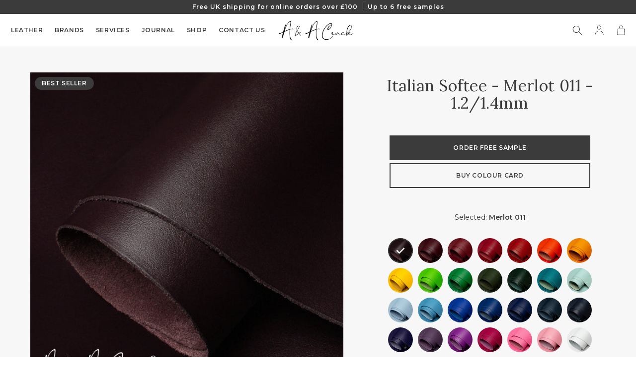

--- FILE ---
content_type: text/html; charset=utf-8
request_url: https://www.aacrack.com/products/italian-softee-merlot-011-1-2-1-4mm
body_size: 44727
content:
<!doctype html>
<html class="no-js" lang="en">

  <head>
    <meta charset="utf-8">
    <meta http-equiv="X-UA-Compatible" content="IE=edge">
    <meta name="viewport" content="width=device-width,initial-scale=1">
    <meta name="theme-color" content="">
    <link rel="canonical" href="https://www.aacrack.com/products/italian-softee-merlot-011-1-2-1-4mm">
    <link rel="preconnect" href="https://cdn.shopify.com" crossorigin>
    <script src="https://cdnjs.cloudflare.com/ajax/libs/jquery/3.2.1/jquery.min.js"></script><link rel="icon" type="image/png" href="//www.aacrack.com/cdn/shop/files/AAC-GOOGLE-SQ_32x32.jpg?v=1671037243"><link rel="preconnect" href="https://fonts.shopifycdn.com" crossorigin><link rel="preconnect" href="https://fonts.googleapis.com">
<link rel="preconnect" href="https://fonts.gstatic.com" crossorigin="">
<link href="https://fonts.googleapis.com/css2?family=Lora:wght@400;500&amp;family=Montserrat:ital,wght@0,400;0,500;0,600;1,400;1,500;1,600&amp;display=swap" rel="stylesheet">
<title>
      ITALIAN SOFTEE - MERLOT 011 - 1.2/1.4mm
 &ndash; A &amp; A Crack &amp; Sons</title>

    
      <meta name="description" content="Italian Softee is our number one seller! A high quality versatile leather suitable for footwear and leathergoods available in over 40 shades. Selected from the lush green temperate pastures of Italy’s Veneto region, the leathers temper to handle is soft and the finish provides a classic semi bright smooth look. For a f">
    

    

<meta property="og:site_name" content="A &amp; A Crack &amp; Sons">
<meta property="og:url" content="https://www.aacrack.com/products/italian-softee-merlot-011-1-2-1-4mm">
<meta property="og:title" content="ITALIAN SOFTEE - MERLOT 011 - 1.2/1.4mm">
<meta property="og:type" content="product">
<meta property="og:description" content="Italian Softee is our number one seller! A high quality versatile leather suitable for footwear and leathergoods available in over 40 shades. Selected from the lush green temperate pastures of Italy’s Veneto region, the leathers temper to handle is soft and the finish provides a classic semi bright smooth look. For a f"><meta property="og:image" content="http://www.aacrack.com/cdn/shop/products/ITALIAN-SOFTEE-011-MERLOT-2_0eb2eec4-4870-48f5-b8bb-df291ed127ca.jpg?v=1668628310">
  <meta property="og:image:secure_url" content="https://www.aacrack.com/cdn/shop/products/ITALIAN-SOFTEE-011-MERLOT-2_0eb2eec4-4870-48f5-b8bb-df291ed127ca.jpg?v=1668628310">
  <meta property="og:image:width" content="1000">
  <meta property="og:image:height" content="1000"><meta property="og:price:amount" content="0.00">
  <meta property="og:price:currency" content="GBP"><meta name="twitter:card" content="summary_large_image">
<meta name="twitter:title" content="ITALIAN SOFTEE - MERLOT 011 - 1.2/1.4mm">
<meta name="twitter:description" content="Italian Softee is our number one seller! A high quality versatile leather suitable for footwear and leathergoods available in over 40 shades. Selected from the lush green temperate pastures of Italy’s Veneto region, the leathers temper to handle is soft and the finish provides a classic semi bright smooth look. For a f">



    <script src="//www.aacrack.com/cdn/shop/t/17/assets/global.js?v=181055693691280524661754476089" defer="defer"></script>
    <script>window.performance && window.performance.mark && window.performance.mark('shopify.content_for_header.start');</script><meta id="shopify-digital-wallet" name="shopify-digital-wallet" content="/50456068284/digital_wallets/dialog">
<meta name="shopify-checkout-api-token" content="06ec867d61789b39a13bbae1c6d94354">
<link rel="alternate" type="application/json+oembed" href="https://www.aacrack.com/products/italian-softee-merlot-011-1-2-1-4mm.oembed">
<script async="async" src="/checkouts/internal/preloads.js?locale=en-GB"></script>
<link rel="preconnect" href="https://shop.app" crossorigin="anonymous">
<script async="async" src="https://shop.app/checkouts/internal/preloads.js?locale=en-GB&shop_id=50456068284" crossorigin="anonymous"></script>
<script id="apple-pay-shop-capabilities" type="application/json">{"shopId":50456068284,"countryCode":"GB","currencyCode":"GBP","merchantCapabilities":["supports3DS"],"merchantId":"gid:\/\/shopify\/Shop\/50456068284","merchantName":"A \u0026 A Crack \u0026 Sons","requiredBillingContactFields":["postalAddress","email","phone"],"requiredShippingContactFields":["postalAddress","email","phone"],"shippingType":"shipping","supportedNetworks":["visa","maestro","masterCard","amex","discover","elo"],"total":{"type":"pending","label":"A \u0026 A Crack \u0026 Sons","amount":"1.00"},"shopifyPaymentsEnabled":true,"supportsSubscriptions":true}</script>
<script id="shopify-features" type="application/json">{"accessToken":"06ec867d61789b39a13bbae1c6d94354","betas":["rich-media-storefront-analytics"],"domain":"www.aacrack.com","predictiveSearch":true,"shopId":50456068284,"locale":"en"}</script>
<script>var Shopify = Shopify || {};
Shopify.shop = "aa-crack.myshopify.com";
Shopify.locale = "en";
Shopify.currency = {"active":"GBP","rate":"1.0"};
Shopify.country = "GB";
Shopify.theme = {"name":"a-a-crack (Last Updated 12th Nov 2025)","id":180984643969,"schema_name":"Dawn","schema_version":"2.1.0","theme_store_id":null,"role":"main"};
Shopify.theme.handle = "null";
Shopify.theme.style = {"id":null,"handle":null};
Shopify.cdnHost = "www.aacrack.com/cdn";
Shopify.routes = Shopify.routes || {};
Shopify.routes.root = "/";</script>
<script type="module">!function(o){(o.Shopify=o.Shopify||{}).modules=!0}(window);</script>
<script>!function(o){function n(){var o=[];function n(){o.push(Array.prototype.slice.apply(arguments))}return n.q=o,n}var t=o.Shopify=o.Shopify||{};t.loadFeatures=n(),t.autoloadFeatures=n()}(window);</script>
<script>
  window.ShopifyPay = window.ShopifyPay || {};
  window.ShopifyPay.apiHost = "shop.app\/pay";
  window.ShopifyPay.redirectState = null;
</script>
<script id="shop-js-analytics" type="application/json">{"pageType":"product"}</script>
<script defer="defer" async type="module" src="//www.aacrack.com/cdn/shopifycloud/shop-js/modules/v2/client.init-shop-cart-sync_IZsNAliE.en.esm.js"></script>
<script defer="defer" async type="module" src="//www.aacrack.com/cdn/shopifycloud/shop-js/modules/v2/chunk.common_0OUaOowp.esm.js"></script>
<script type="module">
  await import("//www.aacrack.com/cdn/shopifycloud/shop-js/modules/v2/client.init-shop-cart-sync_IZsNAliE.en.esm.js");
await import("//www.aacrack.com/cdn/shopifycloud/shop-js/modules/v2/chunk.common_0OUaOowp.esm.js");

  window.Shopify.SignInWithShop?.initShopCartSync?.({"fedCMEnabled":true,"windoidEnabled":true});

</script>
<script>
  window.Shopify = window.Shopify || {};
  if (!window.Shopify.featureAssets) window.Shopify.featureAssets = {};
  window.Shopify.featureAssets['shop-js'] = {"shop-cart-sync":["modules/v2/client.shop-cart-sync_DLOhI_0X.en.esm.js","modules/v2/chunk.common_0OUaOowp.esm.js"],"init-fed-cm":["modules/v2/client.init-fed-cm_C6YtU0w6.en.esm.js","modules/v2/chunk.common_0OUaOowp.esm.js"],"shop-button":["modules/v2/client.shop-button_BCMx7GTG.en.esm.js","modules/v2/chunk.common_0OUaOowp.esm.js"],"shop-cash-offers":["modules/v2/client.shop-cash-offers_BT26qb5j.en.esm.js","modules/v2/chunk.common_0OUaOowp.esm.js","modules/v2/chunk.modal_CGo_dVj3.esm.js"],"init-windoid":["modules/v2/client.init-windoid_B9PkRMql.en.esm.js","modules/v2/chunk.common_0OUaOowp.esm.js"],"init-shop-email-lookup-coordinator":["modules/v2/client.init-shop-email-lookup-coordinator_DZkqjsbU.en.esm.js","modules/v2/chunk.common_0OUaOowp.esm.js"],"shop-toast-manager":["modules/v2/client.shop-toast-manager_Di2EnuM7.en.esm.js","modules/v2/chunk.common_0OUaOowp.esm.js"],"shop-login-button":["modules/v2/client.shop-login-button_BtqW_SIO.en.esm.js","modules/v2/chunk.common_0OUaOowp.esm.js","modules/v2/chunk.modal_CGo_dVj3.esm.js"],"avatar":["modules/v2/client.avatar_BTnouDA3.en.esm.js"],"pay-button":["modules/v2/client.pay-button_CWa-C9R1.en.esm.js","modules/v2/chunk.common_0OUaOowp.esm.js"],"init-shop-cart-sync":["modules/v2/client.init-shop-cart-sync_IZsNAliE.en.esm.js","modules/v2/chunk.common_0OUaOowp.esm.js"],"init-customer-accounts":["modules/v2/client.init-customer-accounts_DenGwJTU.en.esm.js","modules/v2/client.shop-login-button_BtqW_SIO.en.esm.js","modules/v2/chunk.common_0OUaOowp.esm.js","modules/v2/chunk.modal_CGo_dVj3.esm.js"],"init-shop-for-new-customer-accounts":["modules/v2/client.init-shop-for-new-customer-accounts_JdHXxpS9.en.esm.js","modules/v2/client.shop-login-button_BtqW_SIO.en.esm.js","modules/v2/chunk.common_0OUaOowp.esm.js","modules/v2/chunk.modal_CGo_dVj3.esm.js"],"init-customer-accounts-sign-up":["modules/v2/client.init-customer-accounts-sign-up_D6__K_p8.en.esm.js","modules/v2/client.shop-login-button_BtqW_SIO.en.esm.js","modules/v2/chunk.common_0OUaOowp.esm.js","modules/v2/chunk.modal_CGo_dVj3.esm.js"],"checkout-modal":["modules/v2/client.checkout-modal_C_ZQDY6s.en.esm.js","modules/v2/chunk.common_0OUaOowp.esm.js","modules/v2/chunk.modal_CGo_dVj3.esm.js"],"shop-follow-button":["modules/v2/client.shop-follow-button_XetIsj8l.en.esm.js","modules/v2/chunk.common_0OUaOowp.esm.js","modules/v2/chunk.modal_CGo_dVj3.esm.js"],"lead-capture":["modules/v2/client.lead-capture_DvA72MRN.en.esm.js","modules/v2/chunk.common_0OUaOowp.esm.js","modules/v2/chunk.modal_CGo_dVj3.esm.js"],"shop-login":["modules/v2/client.shop-login_ClXNxyh6.en.esm.js","modules/v2/chunk.common_0OUaOowp.esm.js","modules/v2/chunk.modal_CGo_dVj3.esm.js"],"payment-terms":["modules/v2/client.payment-terms_CNlwjfZz.en.esm.js","modules/v2/chunk.common_0OUaOowp.esm.js","modules/v2/chunk.modal_CGo_dVj3.esm.js"]};
</script>
<script>(function() {
  var isLoaded = false;
  function asyncLoad() {
    if (isLoaded) return;
    isLoaded = true;
    var urls = ["https:\/\/tabs.stationmade.com\/registered-scripts\/tabs-by-station.js?shop=aa-crack.myshopify.com","https:\/\/cdn.nfcube.com\/instafeed-2908646103a8d1d65a373077631e2e3e.js?shop=aa-crack.myshopify.com"];
    for (var i = 0; i < urls.length; i++) {
      var s = document.createElement('script');
      s.type = 'text/javascript';
      s.async = true;
      s.src = urls[i];
      var x = document.getElementsByTagName('script')[0];
      x.parentNode.insertBefore(s, x);
    }
  };
  if(window.attachEvent) {
    window.attachEvent('onload', asyncLoad);
  } else {
    window.addEventListener('load', asyncLoad, false);
  }
})();</script>
<script id="__st">var __st={"a":50456068284,"offset":0,"reqid":"109f2d3d-bc8b-40f2-ba3e-578c42e9fa40-1768459464","pageurl":"www.aacrack.com\/products\/italian-softee-merlot-011-1-2-1-4mm","u":"c6f0a99aecbd","p":"product","rtyp":"product","rid":7320857739452};</script>
<script>window.ShopifyPaypalV4VisibilityTracking = true;</script>
<script id="captcha-bootstrap">!function(){'use strict';const t='contact',e='account',n='new_comment',o=[[t,t],['blogs',n],['comments',n],[t,'customer']],c=[[e,'customer_login'],[e,'guest_login'],[e,'recover_customer_password'],[e,'create_customer']],r=t=>t.map((([t,e])=>`form[action*='/${t}']:not([data-nocaptcha='true']) input[name='form_type'][value='${e}']`)).join(','),a=t=>()=>t?[...document.querySelectorAll(t)].map((t=>t.form)):[];function s(){const t=[...o],e=r(t);return a(e)}const i='password',u='form_key',d=['recaptcha-v3-token','g-recaptcha-response','h-captcha-response',i],f=()=>{try{return window.sessionStorage}catch{return}},m='__shopify_v',_=t=>t.elements[u];function p(t,e,n=!1){try{const o=window.sessionStorage,c=JSON.parse(o.getItem(e)),{data:r}=function(t){const{data:e,action:n}=t;return t[m]||n?{data:e,action:n}:{data:t,action:n}}(c);for(const[e,n]of Object.entries(r))t.elements[e]&&(t.elements[e].value=n);n&&o.removeItem(e)}catch(o){console.error('form repopulation failed',{error:o})}}const l='form_type',E='cptcha';function T(t){t.dataset[E]=!0}const w=window,h=w.document,L='Shopify',v='ce_forms',y='captcha';let A=!1;((t,e)=>{const n=(g='f06e6c50-85a8-45c8-87d0-21a2b65856fe',I='https://cdn.shopify.com/shopifycloud/storefront-forms-hcaptcha/ce_storefront_forms_captcha_hcaptcha.v1.5.2.iife.js',D={infoText:'Protected by hCaptcha',privacyText:'Privacy',termsText:'Terms'},(t,e,n)=>{const o=w[L][v],c=o.bindForm;if(c)return c(t,g,e,D).then(n);var r;o.q.push([[t,g,e,D],n]),r=I,A||(h.body.append(Object.assign(h.createElement('script'),{id:'captcha-provider',async:!0,src:r})),A=!0)});var g,I,D;w[L]=w[L]||{},w[L][v]=w[L][v]||{},w[L][v].q=[],w[L][y]=w[L][y]||{},w[L][y].protect=function(t,e){n(t,void 0,e),T(t)},Object.freeze(w[L][y]),function(t,e,n,w,h,L){const[v,y,A,g]=function(t,e,n){const i=e?o:[],u=t?c:[],d=[...i,...u],f=r(d),m=r(i),_=r(d.filter((([t,e])=>n.includes(e))));return[a(f),a(m),a(_),s()]}(w,h,L),I=t=>{const e=t.target;return e instanceof HTMLFormElement?e:e&&e.form},D=t=>v().includes(t);t.addEventListener('submit',(t=>{const e=I(t);if(!e)return;const n=D(e)&&!e.dataset.hcaptchaBound&&!e.dataset.recaptchaBound,o=_(e),c=g().includes(e)&&(!o||!o.value);(n||c)&&t.preventDefault(),c&&!n&&(function(t){try{if(!f())return;!function(t){const e=f();if(!e)return;const n=_(t);if(!n)return;const o=n.value;o&&e.removeItem(o)}(t);const e=Array.from(Array(32),(()=>Math.random().toString(36)[2])).join('');!function(t,e){_(t)||t.append(Object.assign(document.createElement('input'),{type:'hidden',name:u})),t.elements[u].value=e}(t,e),function(t,e){const n=f();if(!n)return;const o=[...t.querySelectorAll(`input[type='${i}']`)].map((({name:t})=>t)),c=[...d,...o],r={};for(const[a,s]of new FormData(t).entries())c.includes(a)||(r[a]=s);n.setItem(e,JSON.stringify({[m]:1,action:t.action,data:r}))}(t,e)}catch(e){console.error('failed to persist form',e)}}(e),e.submit())}));const S=(t,e)=>{t&&!t.dataset[E]&&(n(t,e.some((e=>e===t))),T(t))};for(const o of['focusin','change'])t.addEventListener(o,(t=>{const e=I(t);D(e)&&S(e,y())}));const B=e.get('form_key'),M=e.get(l),P=B&&M;t.addEventListener('DOMContentLoaded',(()=>{const t=y();if(P)for(const e of t)e.elements[l].value===M&&p(e,B);[...new Set([...A(),...v().filter((t=>'true'===t.dataset.shopifyCaptcha))])].forEach((e=>S(e,t)))}))}(h,new URLSearchParams(w.location.search),n,t,e,['guest_login'])})(!0,!0)}();</script>
<script integrity="sha256-4kQ18oKyAcykRKYeNunJcIwy7WH5gtpwJnB7kiuLZ1E=" data-source-attribution="shopify.loadfeatures" defer="defer" src="//www.aacrack.com/cdn/shopifycloud/storefront/assets/storefront/load_feature-a0a9edcb.js" crossorigin="anonymous"></script>
<script crossorigin="anonymous" defer="defer" src="//www.aacrack.com/cdn/shopifycloud/storefront/assets/shopify_pay/storefront-65b4c6d7.js?v=20250812"></script>
<script data-source-attribution="shopify.dynamic_checkout.dynamic.init">var Shopify=Shopify||{};Shopify.PaymentButton=Shopify.PaymentButton||{isStorefrontPortableWallets:!0,init:function(){window.Shopify.PaymentButton.init=function(){};var t=document.createElement("script");t.src="https://www.aacrack.com/cdn/shopifycloud/portable-wallets/latest/portable-wallets.en.js",t.type="module",document.head.appendChild(t)}};
</script>
<script data-source-attribution="shopify.dynamic_checkout.buyer_consent">
  function portableWalletsHideBuyerConsent(e){var t=document.getElementById("shopify-buyer-consent"),n=document.getElementById("shopify-subscription-policy-button");t&&n&&(t.classList.add("hidden"),t.setAttribute("aria-hidden","true"),n.removeEventListener("click",e))}function portableWalletsShowBuyerConsent(e){var t=document.getElementById("shopify-buyer-consent"),n=document.getElementById("shopify-subscription-policy-button");t&&n&&(t.classList.remove("hidden"),t.removeAttribute("aria-hidden"),n.addEventListener("click",e))}window.Shopify?.PaymentButton&&(window.Shopify.PaymentButton.hideBuyerConsent=portableWalletsHideBuyerConsent,window.Shopify.PaymentButton.showBuyerConsent=portableWalletsShowBuyerConsent);
</script>
<script data-source-attribution="shopify.dynamic_checkout.cart.bootstrap">document.addEventListener("DOMContentLoaded",(function(){function t(){return document.querySelector("shopify-accelerated-checkout-cart, shopify-accelerated-checkout")}if(t())Shopify.PaymentButton.init();else{new MutationObserver((function(e,n){t()&&(Shopify.PaymentButton.init(),n.disconnect())})).observe(document.body,{childList:!0,subtree:!0})}}));
</script>
<link id="shopify-accelerated-checkout-styles" rel="stylesheet" media="screen" href="https://www.aacrack.com/cdn/shopifycloud/portable-wallets/latest/accelerated-checkout-backwards-compat.css" crossorigin="anonymous">
<style id="shopify-accelerated-checkout-cart">
        #shopify-buyer-consent {
  margin-top: 1em;
  display: inline-block;
  width: 100%;
}

#shopify-buyer-consent.hidden {
  display: none;
}

#shopify-subscription-policy-button {
  background: none;
  border: none;
  padding: 0;
  text-decoration: underline;
  font-size: inherit;
  cursor: pointer;
}

#shopify-subscription-policy-button::before {
  box-shadow: none;
}

      </style>
<script id="sections-script" data-sections="main-product,header,footer" defer="defer" src="//www.aacrack.com/cdn/shop/t/17/compiled_assets/scripts.js?16570"></script>
<script>window.performance && window.performance.mark && window.performance.mark('shopify.content_for_header.end');</script>


    <style data-shopify>
:root {--font-body-family: 'Montserrat', sans-serif;;
        --font-body-style: normal;
        --font-body-weight: 400;
        --font-bold-weight: 600;
        --font-heading-family: 'Lora', serif;;
        --font-heading-style: normal;
        --font-heading-weight: 400;--text-base-size: 1.4rem;
        --text-scale-ratio: 1.25;
        --text-base-size-mobile: 1.6rem;
        --text-scale-ratio-mobile: 1.2;

        --color-base-background: 255, 255, 255;
        --color-base-text: 59, 59, 59;
        --color-base-link: 59, 59, 59;
        --color-base-sale: #f94c43;

        --color-header-background: #ffffff;
        --color-header-logo: #3b3b3b;
        --color-header-text: 255, 255, 255;

        --color-footer-background: #e8e8e8;
        --color-footer-text: 59, 59, 59;

        --color-button-primary-border: #3b3b3b;
        --color-button-primary-background: #3b3b3b;
        --color-button-primary-text: 255, 255, 255;
        --color-button-primary-border-hover: #3b3b3b;
        --color-button-primary-background-hover: #3b3b3b;
        --color-button-primary-text-hover: 255, 255, 255;
        --color-button-secondary-border: #FFFFFF;
        --color-button-secondary-background: #FFFFFF;
        --color-button-secondary-text: 59, 59, 59;
        --color-button-secondary-border-hover: #FFFFFF;
        --color-button-secondary-background-hover: #FFFFFF;
        --color-button-secondary-text-hover: 59, 59, 59;

        --color-message-error: #E22120;
        --color-message-success: #26532B;

        --color-announcement-background: #3b3b3b;
        --color-announcement-text: 255, 255, 255;

        --payment-terms-background-color: #FFFFFF;
        --page-width: 160rem;
        --page-width-margin: 2rem;
      }

      *,
      *::before,
      *::after {
        box-sizing: inherit;
      }

      html {
        box-sizing: border-box;
        font-size: 62.5%;
        height: 100%;
      }

      body {
        display: grid;
        grid-template-rows: auto auto 1fr auto;
        grid-template-columns: 100%;
        min-height: 100%;
        margin: 0;
        font-size: var(--text-base-size-mobile);
        line-height: 1.5;
        font-family: var(--font-body-family);
        font-style: var(--font-body-style);
        font-weight: var(--font-body-weight);
      }

      @media screen and (min-width: 750px) {
        body {
          font-size: var(--text-base-size);
        }
      }
    </style>

    <link href="//www.aacrack.com/cdn/shop/t/17/assets/base.css?v=66860359197736333721758617395" rel="stylesheet" type="text/css" media="all" />
<link rel="preload" as="font" href="//www.aacrack.com/cdn/fonts/montserrat/montserrat_n4.81949fa0ac9fd2021e16436151e8eaa539321637.woff2" type="font/woff2" crossorigin><link rel="preload" as="font" href="//www.aacrack.com/cdn/fonts/lora/lora_n4.9a60cb39eff3bfbc472bac5b3c5c4d7c878f0a8d.woff2" type="font/woff2" crossorigin><link rel="stylesheet" href="//www.aacrack.com/cdn/shop/t/17/assets/component-predictive-search.css?v=171342419786403665911754476089" media="print" onload="this.media='all'">

    <script>document.documentElement.className = document.documentElement.className.replace('no-js', 'js');</script>

<meta name="google-site-verification" content="1CXpcdtkI4WsQ3bWYO7L3SOWE43LJ7QTpp7D5K8mFNk" />
    <meta name="google-site-verification" content="zAw76Bl_iCArVK5FveejDIDOZHkEntVPLysB3K1dsvs" />
 <meta name="google-site-verification" content="4xvZDz9hU3_vIHYUBepti723Z9meVGO8IjmlQfVAgZE" /> 
  <!-- Google Tag Manager -->
<script>(function(w,d,s,l,i){w[l]=w[l]||[];w[l].push({'gtm.start':
new Date().getTime(),event:'gtm.js'});var f=d.getElementsByTagName(s)[0],
j=d.createElement(s),dl=l!='dataLayer'?'&l='+l:'';j.async=true;j.src=
'https://www.googletagmanager.com/gtm.js?id='+i+dl;f.parentNode.insertBefore(j,f);
})(window,document,'script','dataLayer','GTM-WQT88G3');</script>
<!-- End Google Tag Manager -->
  
 <!--begin-boost-pfs-filter-css-->
   <link rel="preload stylesheet" href="//www.aacrack.com/cdn/shop/t/17/assets/boost-pfs-instant-search.css?v=150184241714290651141754476118" as="style"><link href="//www.aacrack.com/cdn/shop/t/17/assets/boost-pfs-custom.css?v=181169125562790085401762939176" rel="stylesheet" type="text/css" media="all" />
<style data-id="boost-pfs-style">
    .boost-pfs-filter-option-title-text {}

   .boost-pfs-filter-tree-v .boost-pfs-filter-option-title-text:before {}
    .boost-pfs-filter-tree-v .boost-pfs-filter-option.boost-pfs-filter-option-collapsed .boost-pfs-filter-option-title-text:before {}
    .boost-pfs-filter-tree-h .boost-pfs-filter-option-title-heading:before {}

    .boost-pfs-filter-refine-by .boost-pfs-filter-option-title h3 {}

    .boost-pfs-filter-option-content .boost-pfs-filter-option-item-list .boost-pfs-filter-option-item button,
    .boost-pfs-filter-option-content .boost-pfs-filter-option-item-list .boost-pfs-filter-option-item .boost-pfs-filter-button,
    .boost-pfs-filter-option-range-amount input,
    .boost-pfs-filter-tree-v .boost-pfs-filter-refine-by .boost-pfs-filter-refine-by-items .refine-by-item,
    .boost-pfs-filter-refine-by-wrapper-v .boost-pfs-filter-refine-by .boost-pfs-filter-refine-by-items .refine-by-item,
    .boost-pfs-filter-refine-by .boost-pfs-filter-option-title,
    .boost-pfs-filter-refine-by .boost-pfs-filter-refine-by-items .refine-by-item>a,
    .boost-pfs-filter-refine-by>span,
    .boost-pfs-filter-clear,
    .boost-pfs-filter-clear-all{}
    .boost-pfs-filter-tree-h .boost-pfs-filter-pc .boost-pfs-filter-refine-by-items .refine-by-item .boost-pfs-filter-clear .refine-by-type,
    .boost-pfs-filter-refine-by-wrapper-h .boost-pfs-filter-pc .boost-pfs-filter-refine-by-items .refine-by-item .boost-pfs-filter-clear .refine-by-type {}

    .boost-pfs-filter-option-multi-level-collections .boost-pfs-filter-option-multi-level-list .boost-pfs-filter-option-item .boost-pfs-filter-button-arrow .boost-pfs-arrow:before,
    .boost-pfs-filter-option-multi-level-tag .boost-pfs-filter-option-multi-level-list .boost-pfs-filter-option-item .boost-pfs-filter-button-arrow .boost-pfs-arrow:before {}

    .boost-pfs-filter-refine-by-wrapper-v .boost-pfs-filter-refine-by .boost-pfs-filter-refine-by-items .refine-by-item .boost-pfs-filter-clear:after,
    .boost-pfs-filter-refine-by-wrapper-v .boost-pfs-filter-refine-by .boost-pfs-filter-refine-by-items .refine-by-item .boost-pfs-filter-clear:before,
    .boost-pfs-filter-tree-v .boost-pfs-filter-refine-by .boost-pfs-filter-refine-by-items .refine-by-item .boost-pfs-filter-clear:after,
    .boost-pfs-filter-tree-v .boost-pfs-filter-refine-by .boost-pfs-filter-refine-by-items .refine-by-item .boost-pfs-filter-clear:before,
    .boost-pfs-filter-refine-by-wrapper-h .boost-pfs-filter-pc .boost-pfs-filter-refine-by-items .refine-by-item .boost-pfs-filter-clear:after,
    .boost-pfs-filter-refine-by-wrapper-h .boost-pfs-filter-pc .boost-pfs-filter-refine-by-items .refine-by-item .boost-pfs-filter-clear:before,
    .boost-pfs-filter-tree-h .boost-pfs-filter-pc .boost-pfs-filter-refine-by-items .refine-by-item .boost-pfs-filter-clear:after,
    .boost-pfs-filter-tree-h .boost-pfs-filter-pc .boost-pfs-filter-refine-by-items .refine-by-item .boost-pfs-filter-clear:before {}
    .boost-pfs-filter-option-range-slider .noUi-value-horizontal {}

    .boost-pfs-filter-tree-mobile-button button,
    .boost-pfs-filter-top-sorting-mobile button {}
    .boost-pfs-filter-top-sorting-mobile button>span:after {}
  </style>
 <!--end-boost-pfs-filter-css-->
  <meta name="google-site-verification" content="6gdsbdiM5cxUfmHZ-jG0YWg2ADW2BJp6xGDfBYDLI4Y" />

<!-- Meta Pixel Code -->
<script>
!function(f,b,e,v,n,t,s)
{if(f.fbq)return;n=f.fbq=function(){n.callMethod?
n.callMethod.apply(n,arguments):n.queue.push(arguments)};
if(!f._fbq)f._fbq=n;n.push=n;n.loaded=!0;n.version='2.0';
n.queue=[];t=b.createElement(e);t.async=!0;
t.src=v;s=b.getElementsByTagName(e)[0];
s.parentNode.insertBefore(t,s)}(window, document,'script',
'https://connect.facebook.net/en_US/fbevents.js');
fbq('init', '1191679695120216');
fbq('track', 'PageView');
</script>
<noscript><img height="1" width="1" style="display:none"
src="https://www.facebook.com/tr?id=1191679695120216&ev=PageView&noscript=1"
/></noscript>
<!-- End Meta Pixel Code -->

<meta name="google-site-verification" content="bRwAngN_D0-F9XMmhH88OIeIes37HFh5ABX-LmLTDI8" />

<meta name="google-site-verification" content="qJNfRFizdN_vVdfoWEXzYWreZTjvbEVQOBhPAUgZfOs" />

<!-- Google tag (gtag.js) -->
<script async src="https://www.googletagmanager.com/gtag/js?id=AW-10969629750"></script>
<script>
  window.dataLayer = window.dataLayer || [];
  function gtag(){dataLayer.push(arguments);}
  gtag('js', new Date());
  gtag('config', 'AW-10969629750');
</script>

<!-- BEGIN app block: shopify://apps/whatconverts/blocks/tracking/d7b55a5f-477a-452c-8760-a3e5c5badb93 --><script async src="https://scripts.iconnode.com/144641.js"></script>

<script>

  const cookieNames = ['wc_client', 'wc_client_current', 'wc_visitor',];

  function getCookies() {
    const cookies = {};
    const allCookies = `; ${document.cookie}`;

    cookieNames.forEach(name => {
      const parts = allCookies.split(`; ${name}=`);
      if (parts.length === 2) {
        // Extract the cookie value up to the next ';' or end of string
        cookies[name] = parts.pop().split(';').shift();
      } else {
        // If the cookie with this name doesn't exist, set it to null
        cookies[name] = null;
      }
    });

    return cookies;
  }

  const getCart = async () => {

    try {
      // Fetch the current cart data as JSON
      const getCartResponse = await fetch('/cart.js', {
        method: 'GET',
        headers: {
          'Content-Type': 'application/json'
        }
      });

      if (!getCartResponse.ok) {
        throw new Error(`Failed to fetch cart: ${getCartResponse.statusText}`);
      }


      const cartData = await getCartResponse.json();
      const attributeKeys = Object.keys(cartData.attributes || {});

      // Retrieve the specified cookies
      const cookies = getCookies();


      // Object to hold new attributes to be added to the cart
      const newAttributes = {};

      // Iterate over each cookie and check if the corresponding attribute exists
      cookieNames.forEach(name => {
        if (cookies[name] && !attributeKeys.includes(name)) {
          newAttributes[name] = cookies[name];
        }
      });



      // If there are new attributes to add, proceed to update the cart
      if (Object.keys(newAttributes).length > 0 || cartData.note === '') {

        // Create a FormData object to hold the updated attributes
        const formData = new FormData();

        // Append existing attributes to preserve them
        for (const key in cartData.attributes) {
          formData.append(`attributes[${key}]`, cartData.attributes[key]);
        }

        // Append new attributes from cookies and 'uuid'
        for (const key in newAttributes) {
          formData.append(`attributes[__${key}]`, newAttributes[key]);
        }

        // Send a POST request to update the cart with the new attributes
        const updateCartResponse = await fetch('/cart/update.js', {
          method: 'POST',
          body: formData
        });

        if (!updateCartResponse.ok) {
          throw new Error(`Failed to update cart: ${updateCartResponse.statusText}`);
        }

        await updateCartResponse.json();

      }

    } catch (error) {
      console.error('Error processing cart:', error);
    }
  };

  // Invoke the function to process the cart
  document.addEventListener('DOMContentLoaded', () => {
    getCart();

  });
</script>

<!-- END app block --><!-- BEGIN app block: shopify://apps/klaviyo-email-marketing-sms/blocks/klaviyo-onsite-embed/2632fe16-c075-4321-a88b-50b567f42507 -->












  <script async src="https://static.klaviyo.com/onsite/js/SBCKiw/klaviyo.js?company_id=SBCKiw"></script>
  <script>!function(){if(!window.klaviyo){window._klOnsite=window._klOnsite||[];try{window.klaviyo=new Proxy({},{get:function(n,i){return"push"===i?function(){var n;(n=window._klOnsite).push.apply(n,arguments)}:function(){for(var n=arguments.length,o=new Array(n),w=0;w<n;w++)o[w]=arguments[w];var t="function"==typeof o[o.length-1]?o.pop():void 0,e=new Promise((function(n){window._klOnsite.push([i].concat(o,[function(i){t&&t(i),n(i)}]))}));return e}}})}catch(n){window.klaviyo=window.klaviyo||[],window.klaviyo.push=function(){var n;(n=window._klOnsite).push.apply(n,arguments)}}}}();</script>

  
    <script id="viewed_product">
      if (item == null) {
        var _learnq = _learnq || [];

        var MetafieldReviews = null
        var MetafieldYotpoRating = null
        var MetafieldYotpoCount = null
        var MetafieldLooxRating = null
        var MetafieldLooxCount = null
        var okendoProduct = null
        var okendoProductReviewCount = null
        var okendoProductReviewAverageValue = null
        try {
          // The following fields are used for Customer Hub recently viewed in order to add reviews.
          // This information is not part of __kla_viewed. Instead, it is part of __kla_viewed_reviewed_items
          MetafieldReviews = {};
          MetafieldYotpoRating = null
          MetafieldYotpoCount = null
          MetafieldLooxRating = null
          MetafieldLooxCount = null

          okendoProduct = null
          // If the okendo metafield is not legacy, it will error, which then requires the new json formatted data
          if (okendoProduct && 'error' in okendoProduct) {
            okendoProduct = null
          }
          okendoProductReviewCount = okendoProduct ? okendoProduct.reviewCount : null
          okendoProductReviewAverageValue = okendoProduct ? okendoProduct.reviewAverageValue : null
        } catch (error) {
          console.error('Error in Klaviyo onsite reviews tracking:', error);
        }

        var item = {
          Name: "ITALIAN SOFTEE - MERLOT 011 - 1.2\/1.4mm",
          ProductID: 7320857739452,
          Categories: ["All Leather","Chrome Tanned Leather","Dark Red Leather","Fashion \u0026 Contemporary","Free Leather Samples","Italian Softee","Leather for Bags","Leather for Casual Footwear \u0026 Sneakers","Leather For Pet Collars","Leather for Saddlery \u0026 Equestrian","Leather for Small Leather Goods \u0026 Accessories"],
          ImageURL: "https://www.aacrack.com/cdn/shop/products/ITALIAN-SOFTEE-011-MERLOT-2_0eb2eec4-4870-48f5-b8bb-df291ed127ca_grande.jpg?v=1668628310",
          URL: "https://www.aacrack.com/products/italian-softee-merlot-011-1-2-1-4mm",
          Brand: "AA Crack",
          Price: "£0.00",
          Value: "0.00",
          CompareAtPrice: "£0.00"
        };
        _learnq.push(['track', 'Viewed Product', item]);
        _learnq.push(['trackViewedItem', {
          Title: item.Name,
          ItemId: item.ProductID,
          Categories: item.Categories,
          ImageUrl: item.ImageURL,
          Url: item.URL,
          Metadata: {
            Brand: item.Brand,
            Price: item.Price,
            Value: item.Value,
            CompareAtPrice: item.CompareAtPrice
          },
          metafields:{
            reviews: MetafieldReviews,
            yotpo:{
              rating: MetafieldYotpoRating,
              count: MetafieldYotpoCount,
            },
            loox:{
              rating: MetafieldLooxRating,
              count: MetafieldLooxCount,
            },
            okendo: {
              rating: okendoProductReviewAverageValue,
              count: okendoProductReviewCount,
            }
          }
        }]);
      }
    </script>
  




  <script>
    window.klaviyoReviewsProductDesignMode = false
  </script>







<!-- END app block --><link href="https://monorail-edge.shopifysvc.com" rel="dns-prefetch">
<script>(function(){if ("sendBeacon" in navigator && "performance" in window) {try {var session_token_from_headers = performance.getEntriesByType('navigation')[0].serverTiming.find(x => x.name == '_s').description;} catch {var session_token_from_headers = undefined;}var session_cookie_matches = document.cookie.match(/_shopify_s=([^;]*)/);var session_token_from_cookie = session_cookie_matches && session_cookie_matches.length === 2 ? session_cookie_matches[1] : "";var session_token = session_token_from_headers || session_token_from_cookie || "";function handle_abandonment_event(e) {var entries = performance.getEntries().filter(function(entry) {return /monorail-edge.shopifysvc.com/.test(entry.name);});if (!window.abandonment_tracked && entries.length === 0) {window.abandonment_tracked = true;var currentMs = Date.now();var navigation_start = performance.timing.navigationStart;var payload = {shop_id: 50456068284,url: window.location.href,navigation_start,duration: currentMs - navigation_start,session_token,page_type: "product"};window.navigator.sendBeacon("https://monorail-edge.shopifysvc.com/v1/produce", JSON.stringify({schema_id: "online_store_buyer_site_abandonment/1.1",payload: payload,metadata: {event_created_at_ms: currentMs,event_sent_at_ms: currentMs}}));}}window.addEventListener('pagehide', handle_abandonment_event);}}());</script>
<script id="web-pixels-manager-setup">(function e(e,d,r,n,o){if(void 0===o&&(o={}),!Boolean(null===(a=null===(i=window.Shopify)||void 0===i?void 0:i.analytics)||void 0===a?void 0:a.replayQueue)){var i,a;window.Shopify=window.Shopify||{};var t=window.Shopify;t.analytics=t.analytics||{};var s=t.analytics;s.replayQueue=[],s.publish=function(e,d,r){return s.replayQueue.push([e,d,r]),!0};try{self.performance.mark("wpm:start")}catch(e){}var l=function(){var e={modern:/Edge?\/(1{2}[4-9]|1[2-9]\d|[2-9]\d{2}|\d{4,})\.\d+(\.\d+|)|Firefox\/(1{2}[4-9]|1[2-9]\d|[2-9]\d{2}|\d{4,})\.\d+(\.\d+|)|Chrom(ium|e)\/(9{2}|\d{3,})\.\d+(\.\d+|)|(Maci|X1{2}).+ Version\/(15\.\d+|(1[6-9]|[2-9]\d|\d{3,})\.\d+)([,.]\d+|)( \(\w+\)|)( Mobile\/\w+|) Safari\/|Chrome.+OPR\/(9{2}|\d{3,})\.\d+\.\d+|(CPU[ +]OS|iPhone[ +]OS|CPU[ +]iPhone|CPU IPhone OS|CPU iPad OS)[ +]+(15[._]\d+|(1[6-9]|[2-9]\d|\d{3,})[._]\d+)([._]\d+|)|Android:?[ /-](13[3-9]|1[4-9]\d|[2-9]\d{2}|\d{4,})(\.\d+|)(\.\d+|)|Android.+Firefox\/(13[5-9]|1[4-9]\d|[2-9]\d{2}|\d{4,})\.\d+(\.\d+|)|Android.+Chrom(ium|e)\/(13[3-9]|1[4-9]\d|[2-9]\d{2}|\d{4,})\.\d+(\.\d+|)|SamsungBrowser\/([2-9]\d|\d{3,})\.\d+/,legacy:/Edge?\/(1[6-9]|[2-9]\d|\d{3,})\.\d+(\.\d+|)|Firefox\/(5[4-9]|[6-9]\d|\d{3,})\.\d+(\.\d+|)|Chrom(ium|e)\/(5[1-9]|[6-9]\d|\d{3,})\.\d+(\.\d+|)([\d.]+$|.*Safari\/(?![\d.]+ Edge\/[\d.]+$))|(Maci|X1{2}).+ Version\/(10\.\d+|(1[1-9]|[2-9]\d|\d{3,})\.\d+)([,.]\d+|)( \(\w+\)|)( Mobile\/\w+|) Safari\/|Chrome.+OPR\/(3[89]|[4-9]\d|\d{3,})\.\d+\.\d+|(CPU[ +]OS|iPhone[ +]OS|CPU[ +]iPhone|CPU IPhone OS|CPU iPad OS)[ +]+(10[._]\d+|(1[1-9]|[2-9]\d|\d{3,})[._]\d+)([._]\d+|)|Android:?[ /-](13[3-9]|1[4-9]\d|[2-9]\d{2}|\d{4,})(\.\d+|)(\.\d+|)|Mobile Safari.+OPR\/([89]\d|\d{3,})\.\d+\.\d+|Android.+Firefox\/(13[5-9]|1[4-9]\d|[2-9]\d{2}|\d{4,})\.\d+(\.\d+|)|Android.+Chrom(ium|e)\/(13[3-9]|1[4-9]\d|[2-9]\d{2}|\d{4,})\.\d+(\.\d+|)|Android.+(UC? ?Browser|UCWEB|U3)[ /]?(15\.([5-9]|\d{2,})|(1[6-9]|[2-9]\d|\d{3,})\.\d+)\.\d+|SamsungBrowser\/(5\.\d+|([6-9]|\d{2,})\.\d+)|Android.+MQ{2}Browser\/(14(\.(9|\d{2,})|)|(1[5-9]|[2-9]\d|\d{3,})(\.\d+|))(\.\d+|)|K[Aa][Ii]OS\/(3\.\d+|([4-9]|\d{2,})\.\d+)(\.\d+|)/},d=e.modern,r=e.legacy,n=navigator.userAgent;return n.match(d)?"modern":n.match(r)?"legacy":"unknown"}(),u="modern"===l?"modern":"legacy",c=(null!=n?n:{modern:"",legacy:""})[u],f=function(e){return[e.baseUrl,"/wpm","/b",e.hashVersion,"modern"===e.buildTarget?"m":"l",".js"].join("")}({baseUrl:d,hashVersion:r,buildTarget:u}),m=function(e){var d=e.version,r=e.bundleTarget,n=e.surface,o=e.pageUrl,i=e.monorailEndpoint;return{emit:function(e){var a=e.status,t=e.errorMsg,s=(new Date).getTime(),l=JSON.stringify({metadata:{event_sent_at_ms:s},events:[{schema_id:"web_pixels_manager_load/3.1",payload:{version:d,bundle_target:r,page_url:o,status:a,surface:n,error_msg:t},metadata:{event_created_at_ms:s}}]});if(!i)return console&&console.warn&&console.warn("[Web Pixels Manager] No Monorail endpoint provided, skipping logging."),!1;try{return self.navigator.sendBeacon.bind(self.navigator)(i,l)}catch(e){}var u=new XMLHttpRequest;try{return u.open("POST",i,!0),u.setRequestHeader("Content-Type","text/plain"),u.send(l),!0}catch(e){return console&&console.warn&&console.warn("[Web Pixels Manager] Got an unhandled error while logging to Monorail."),!1}}}}({version:r,bundleTarget:l,surface:e.surface,pageUrl:self.location.href,monorailEndpoint:e.monorailEndpoint});try{o.browserTarget=l,function(e){var d=e.src,r=e.async,n=void 0===r||r,o=e.onload,i=e.onerror,a=e.sri,t=e.scriptDataAttributes,s=void 0===t?{}:t,l=document.createElement("script"),u=document.querySelector("head"),c=document.querySelector("body");if(l.async=n,l.src=d,a&&(l.integrity=a,l.crossOrigin="anonymous"),s)for(var f in s)if(Object.prototype.hasOwnProperty.call(s,f))try{l.dataset[f]=s[f]}catch(e){}if(o&&l.addEventListener("load",o),i&&l.addEventListener("error",i),u)u.appendChild(l);else{if(!c)throw new Error("Did not find a head or body element to append the script");c.appendChild(l)}}({src:f,async:!0,onload:function(){if(!function(){var e,d;return Boolean(null===(d=null===(e=window.Shopify)||void 0===e?void 0:e.analytics)||void 0===d?void 0:d.initialized)}()){var d=window.webPixelsManager.init(e)||void 0;if(d){var r=window.Shopify.analytics;r.replayQueue.forEach((function(e){var r=e[0],n=e[1],o=e[2];d.publishCustomEvent(r,n,o)})),r.replayQueue=[],r.publish=d.publishCustomEvent,r.visitor=d.visitor,r.initialized=!0}}},onerror:function(){return m.emit({status:"failed",errorMsg:"".concat(f," has failed to load")})},sri:function(e){var d=/^sha384-[A-Za-z0-9+/=]+$/;return"string"==typeof e&&d.test(e)}(c)?c:"",scriptDataAttributes:o}),m.emit({status:"loading"})}catch(e){m.emit({status:"failed",errorMsg:(null==e?void 0:e.message)||"Unknown error"})}}})({shopId: 50456068284,storefrontBaseUrl: "https://www.aacrack.com",extensionsBaseUrl: "https://extensions.shopifycdn.com/cdn/shopifycloud/web-pixels-manager",monorailEndpoint: "https://monorail-edge.shopifysvc.com/unstable/produce_batch",surface: "storefront-renderer",enabledBetaFlags: ["2dca8a86"],webPixelsConfigList: [{"id":"2199355777","configuration":"{\"accountID\":\"SBCKiw\",\"webPixelConfig\":\"eyJlbmFibGVBZGRlZFRvQ2FydEV2ZW50cyI6IHRydWV9\"}","eventPayloadVersion":"v1","runtimeContext":"STRICT","scriptVersion":"524f6c1ee37bacdca7657a665bdca589","type":"APP","apiClientId":123074,"privacyPurposes":["ANALYTICS","MARKETING"],"dataSharingAdjustments":{"protectedCustomerApprovalScopes":["read_customer_address","read_customer_email","read_customer_name","read_customer_personal_data","read_customer_phone"]}},{"id":"1963688321","configuration":"{\"accountID\":\"144641\",\"appUrl\":\"https:\\\/\\\/whatconverts.gadget.app\\\/tracking\"}","eventPayloadVersion":"v1","runtimeContext":"STRICT","scriptVersion":"cff5470ec8dc12e2a295dd756be65c0a","type":"APP","apiClientId":76017074177,"privacyPurposes":["ANALYTICS","MARKETING","SALE_OF_DATA"],"dataSharingAdjustments":{"protectedCustomerApprovalScopes":["read_customer_email","read_customer_personal_data","read_customer_phone"]}},{"id":"1954873729","configuration":"{\"config\":\"{\\\"google_tag_ids\\\":[\\\"AW-10969629750\\\"],\\\"target_country\\\":\\\"ZZ\\\",\\\"gtag_events\\\":[{\\\"type\\\":\\\"search\\\",\\\"action_label\\\":\\\"AW-10969629750\\\/bvWICNCH0pgbELaI3e4o\\\"},{\\\"type\\\":\\\"begin_checkout\\\",\\\"action_label\\\":\\\"AW-10969629750\\\/cH-iCMSH0pgbELaI3e4o\\\"},{\\\"type\\\":\\\"view_item\\\",\\\"action_label\\\":\\\"AW-10969629750\\\/LdBOCM2H0pgbELaI3e4o\\\"},{\\\"type\\\":\\\"purchase\\\",\\\"action_label\\\":\\\"AW-10969629750\\\/6j6RCMGH0pgbELaI3e4o\\\"},{\\\"type\\\":\\\"page_view\\\",\\\"action_label\\\":\\\"AW-10969629750\\\/aT_jCMqH0pgbELaI3e4o\\\"},{\\\"type\\\":\\\"add_payment_info\\\",\\\"action_label\\\":\\\"AW-10969629750\\\/NKGSCNOH0pgbELaI3e4o\\\"},{\\\"type\\\":\\\"add_to_cart\\\",\\\"action_label\\\":\\\"AW-10969629750\\\/7KjJCMeH0pgbELaI3e4o\\\"}],\\\"enable_monitoring_mode\\\":false}\"}","eventPayloadVersion":"v1","runtimeContext":"OPEN","scriptVersion":"b2a88bafab3e21179ed38636efcd8a93","type":"APP","apiClientId":1780363,"privacyPurposes":[],"dataSharingAdjustments":{"protectedCustomerApprovalScopes":["read_customer_address","read_customer_email","read_customer_name","read_customer_personal_data","read_customer_phone"]}},{"id":"shopify-app-pixel","configuration":"{}","eventPayloadVersion":"v1","runtimeContext":"STRICT","scriptVersion":"0450","apiClientId":"shopify-pixel","type":"APP","privacyPurposes":["ANALYTICS","MARKETING"]},{"id":"shopify-custom-pixel","eventPayloadVersion":"v1","runtimeContext":"LAX","scriptVersion":"0450","apiClientId":"shopify-pixel","type":"CUSTOM","privacyPurposes":["ANALYTICS","MARKETING"]}],isMerchantRequest: false,initData: {"shop":{"name":"A \u0026 A Crack \u0026 Sons","paymentSettings":{"currencyCode":"GBP"},"myshopifyDomain":"aa-crack.myshopify.com","countryCode":"GB","storefrontUrl":"https:\/\/www.aacrack.com"},"customer":null,"cart":null,"checkout":null,"productVariants":[{"price":{"amount":0.0,"currencyCode":"GBP"},"product":{"title":"ITALIAN SOFTEE - MERLOT 011 - 1.2\/1.4mm","vendor":"AA Crack","id":"7320857739452","untranslatedTitle":"ITALIAN SOFTEE - MERLOT 011 - 1.2\/1.4mm","url":"\/products\/italian-softee-merlot-011-1-2-1-4mm","type":"Leather \u0026 Vinyl"},"id":"41288654880956","image":{"src":"\/\/www.aacrack.com\/cdn\/shop\/products\/ITALIAN-SOFTEE-011-MERLOT-2_0eb2eec4-4870-48f5-b8bb-df291ed127ca.jpg?v=1668628310"},"sku":null,"title":"Default Title","untranslatedTitle":"Default Title"}],"purchasingCompany":null},},"https://www.aacrack.com/cdn","7cecd0b6w90c54c6cpe92089d5m57a67346",{"modern":"","legacy":""},{"shopId":"50456068284","storefrontBaseUrl":"https:\/\/www.aacrack.com","extensionBaseUrl":"https:\/\/extensions.shopifycdn.com\/cdn\/shopifycloud\/web-pixels-manager","surface":"storefront-renderer","enabledBetaFlags":"[\"2dca8a86\"]","isMerchantRequest":"false","hashVersion":"7cecd0b6w90c54c6cpe92089d5m57a67346","publish":"custom","events":"[[\"page_viewed\",{}],[\"product_viewed\",{\"productVariant\":{\"price\":{\"amount\":0.0,\"currencyCode\":\"GBP\"},\"product\":{\"title\":\"ITALIAN SOFTEE - MERLOT 011 - 1.2\/1.4mm\",\"vendor\":\"AA Crack\",\"id\":\"7320857739452\",\"untranslatedTitle\":\"ITALIAN SOFTEE - MERLOT 011 - 1.2\/1.4mm\",\"url\":\"\/products\/italian-softee-merlot-011-1-2-1-4mm\",\"type\":\"Leather \u0026 Vinyl\"},\"id\":\"41288654880956\",\"image\":{\"src\":\"\/\/www.aacrack.com\/cdn\/shop\/products\/ITALIAN-SOFTEE-011-MERLOT-2_0eb2eec4-4870-48f5-b8bb-df291ed127ca.jpg?v=1668628310\"},\"sku\":null,\"title\":\"Default Title\",\"untranslatedTitle\":\"Default Title\"}}]]"});</script><script>
  window.ShopifyAnalytics = window.ShopifyAnalytics || {};
  window.ShopifyAnalytics.meta = window.ShopifyAnalytics.meta || {};
  window.ShopifyAnalytics.meta.currency = 'GBP';
  var meta = {"product":{"id":7320857739452,"gid":"gid:\/\/shopify\/Product\/7320857739452","vendor":"AA Crack","type":"Leather \u0026 Vinyl","handle":"italian-softee-merlot-011-1-2-1-4mm","variants":[{"id":41288654880956,"price":0,"name":"ITALIAN SOFTEE - MERLOT 011 - 1.2\/1.4mm","public_title":null,"sku":null}],"remote":false},"page":{"pageType":"product","resourceType":"product","resourceId":7320857739452,"requestId":"109f2d3d-bc8b-40f2-ba3e-578c42e9fa40-1768459464"}};
  for (var attr in meta) {
    window.ShopifyAnalytics.meta[attr] = meta[attr];
  }
</script>
<script class="analytics">
  (function () {
    var customDocumentWrite = function(content) {
      var jquery = null;

      if (window.jQuery) {
        jquery = window.jQuery;
      } else if (window.Checkout && window.Checkout.$) {
        jquery = window.Checkout.$;
      }

      if (jquery) {
        jquery('body').append(content);
      }
    };

    var hasLoggedConversion = function(token) {
      if (token) {
        return document.cookie.indexOf('loggedConversion=' + token) !== -1;
      }
      return false;
    }

    var setCookieIfConversion = function(token) {
      if (token) {
        var twoMonthsFromNow = new Date(Date.now());
        twoMonthsFromNow.setMonth(twoMonthsFromNow.getMonth() + 2);

        document.cookie = 'loggedConversion=' + token + '; expires=' + twoMonthsFromNow;
      }
    }

    var trekkie = window.ShopifyAnalytics.lib = window.trekkie = window.trekkie || [];
    if (trekkie.integrations) {
      return;
    }
    trekkie.methods = [
      'identify',
      'page',
      'ready',
      'track',
      'trackForm',
      'trackLink'
    ];
    trekkie.factory = function(method) {
      return function() {
        var args = Array.prototype.slice.call(arguments);
        args.unshift(method);
        trekkie.push(args);
        return trekkie;
      };
    };
    for (var i = 0; i < trekkie.methods.length; i++) {
      var key = trekkie.methods[i];
      trekkie[key] = trekkie.factory(key);
    }
    trekkie.load = function(config) {
      trekkie.config = config || {};
      trekkie.config.initialDocumentCookie = document.cookie;
      var first = document.getElementsByTagName('script')[0];
      var script = document.createElement('script');
      script.type = 'text/javascript';
      script.onerror = function(e) {
        var scriptFallback = document.createElement('script');
        scriptFallback.type = 'text/javascript';
        scriptFallback.onerror = function(error) {
                var Monorail = {
      produce: function produce(monorailDomain, schemaId, payload) {
        var currentMs = new Date().getTime();
        var event = {
          schema_id: schemaId,
          payload: payload,
          metadata: {
            event_created_at_ms: currentMs,
            event_sent_at_ms: currentMs
          }
        };
        return Monorail.sendRequest("https://" + monorailDomain + "/v1/produce", JSON.stringify(event));
      },
      sendRequest: function sendRequest(endpointUrl, payload) {
        // Try the sendBeacon API
        if (window && window.navigator && typeof window.navigator.sendBeacon === 'function' && typeof window.Blob === 'function' && !Monorail.isIos12()) {
          var blobData = new window.Blob([payload], {
            type: 'text/plain'
          });

          if (window.navigator.sendBeacon(endpointUrl, blobData)) {
            return true;
          } // sendBeacon was not successful

        } // XHR beacon

        var xhr = new XMLHttpRequest();

        try {
          xhr.open('POST', endpointUrl);
          xhr.setRequestHeader('Content-Type', 'text/plain');
          xhr.send(payload);
        } catch (e) {
          console.log(e);
        }

        return false;
      },
      isIos12: function isIos12() {
        return window.navigator.userAgent.lastIndexOf('iPhone; CPU iPhone OS 12_') !== -1 || window.navigator.userAgent.lastIndexOf('iPad; CPU OS 12_') !== -1;
      }
    };
    Monorail.produce('monorail-edge.shopifysvc.com',
      'trekkie_storefront_load_errors/1.1',
      {shop_id: 50456068284,
      theme_id: 180984643969,
      app_name: "storefront",
      context_url: window.location.href,
      source_url: "//www.aacrack.com/cdn/s/trekkie.storefront.55c6279c31a6628627b2ba1c5ff367020da294e2.min.js"});

        };
        scriptFallback.async = true;
        scriptFallback.src = '//www.aacrack.com/cdn/s/trekkie.storefront.55c6279c31a6628627b2ba1c5ff367020da294e2.min.js';
        first.parentNode.insertBefore(scriptFallback, first);
      };
      script.async = true;
      script.src = '//www.aacrack.com/cdn/s/trekkie.storefront.55c6279c31a6628627b2ba1c5ff367020da294e2.min.js';
      first.parentNode.insertBefore(script, first);
    };
    trekkie.load(
      {"Trekkie":{"appName":"storefront","development":false,"defaultAttributes":{"shopId":50456068284,"isMerchantRequest":null,"themeId":180984643969,"themeCityHash":"5579310939650384116","contentLanguage":"en","currency":"GBP","eventMetadataId":"a13898f6-1e32-4441-976a-2d2c1b06ec6b"},"isServerSideCookieWritingEnabled":true,"monorailRegion":"shop_domain","enabledBetaFlags":["65f19447"]},"Session Attribution":{},"S2S":{"facebookCapiEnabled":false,"source":"trekkie-storefront-renderer","apiClientId":580111}}
    );

    var loaded = false;
    trekkie.ready(function() {
      if (loaded) return;
      loaded = true;

      window.ShopifyAnalytics.lib = window.trekkie;

      var originalDocumentWrite = document.write;
      document.write = customDocumentWrite;
      try { window.ShopifyAnalytics.merchantGoogleAnalytics.call(this); } catch(error) {};
      document.write = originalDocumentWrite;

      window.ShopifyAnalytics.lib.page(null,{"pageType":"product","resourceType":"product","resourceId":7320857739452,"requestId":"109f2d3d-bc8b-40f2-ba3e-578c42e9fa40-1768459464","shopifyEmitted":true});

      var match = window.location.pathname.match(/checkouts\/(.+)\/(thank_you|post_purchase)/)
      var token = match? match[1]: undefined;
      if (!hasLoggedConversion(token)) {
        setCookieIfConversion(token);
        window.ShopifyAnalytics.lib.track("Viewed Product",{"currency":"GBP","variantId":41288654880956,"productId":7320857739452,"productGid":"gid:\/\/shopify\/Product\/7320857739452","name":"ITALIAN SOFTEE - MERLOT 011 - 1.2\/1.4mm","price":"0.00","sku":null,"brand":"AA Crack","variant":null,"category":"Leather \u0026 Vinyl","nonInteraction":true,"remote":false},undefined,undefined,{"shopifyEmitted":true});
      window.ShopifyAnalytics.lib.track("monorail:\/\/trekkie_storefront_viewed_product\/1.1",{"currency":"GBP","variantId":41288654880956,"productId":7320857739452,"productGid":"gid:\/\/shopify\/Product\/7320857739452","name":"ITALIAN SOFTEE - MERLOT 011 - 1.2\/1.4mm","price":"0.00","sku":null,"brand":"AA Crack","variant":null,"category":"Leather \u0026 Vinyl","nonInteraction":true,"remote":false,"referer":"https:\/\/www.aacrack.com\/products\/italian-softee-merlot-011-1-2-1-4mm"});
      }
    });


        var eventsListenerScript = document.createElement('script');
        eventsListenerScript.async = true;
        eventsListenerScript.src = "//www.aacrack.com/cdn/shopifycloud/storefront/assets/shop_events_listener-3da45d37.js";
        document.getElementsByTagName('head')[0].appendChild(eventsListenerScript);

})();</script>
  <script>
  if (!window.ga || (window.ga && typeof window.ga !== 'function')) {
    window.ga = function ga() {
      (window.ga.q = window.ga.q || []).push(arguments);
      if (window.Shopify && window.Shopify.analytics && typeof window.Shopify.analytics.publish === 'function') {
        window.Shopify.analytics.publish("ga_stub_called", {}, {sendTo: "google_osp_migration"});
      }
      console.error("Shopify's Google Analytics stub called with:", Array.from(arguments), "\nSee https://help.shopify.com/manual/promoting-marketing/pixels/pixel-migration#google for more information.");
    };
    if (window.Shopify && window.Shopify.analytics && typeof window.Shopify.analytics.publish === 'function') {
      window.Shopify.analytics.publish("ga_stub_initialized", {}, {sendTo: "google_osp_migration"});
    }
  }
</script>
<script
  defer
  src="https://www.aacrack.com/cdn/shopifycloud/perf-kit/shopify-perf-kit-3.0.3.min.js"
  data-application="storefront-renderer"
  data-shop-id="50456068284"
  data-render-region="gcp-us-east1"
  data-page-type="product"
  data-theme-instance-id="180984643969"
  data-theme-name="Dawn"
  data-theme-version="2.1.0"
  data-monorail-region="shop_domain"
  data-resource-timing-sampling-rate="10"
  data-shs="true"
  data-shs-beacon="true"
  data-shs-export-with-fetch="true"
  data-shs-logs-sample-rate="1"
  data-shs-beacon-endpoint="https://www.aacrack.com/api/collect"
></script>
</head>
  
  <body class="template-product">
    <a class="skip-to-content-link button visually-hidden" href="#MainContent">
      Skip to content
    </a>

    <div id="shopify-section-announcement-bar" class="shopify-section"><div class="announcement-bar"><div class="announcement-bar-item" role="region" aria-label="Announcement" ><a href="/collections/shop" class="announcement-bar__link link link--text focus-inset"><p class="announcement-bar__message">
              Free UK shipping for online orders over £100
            </p></a></div><div class="announcement-bar-item" role="region" aria-label="Announcement" ><a href="/collections/leather" class="announcement-bar__link link link--text focus-inset"><p class="announcement-bar__message">
              Up to 6 free samples
            </p></a></div></div>
</div>
    <div id="shopify-section-header" class="shopify-section"><link rel="stylesheet" href="//www.aacrack.com/cdn/shop/t/17/assets/component-list-menu.css?v=78120974944452737751754476089" media="print" onload="this.media='all'">
<link rel="stylesheet" href="//www.aacrack.com/cdn/shop/t/17/assets/component-search.css?v=128662198121899399791754476089" media="print" onload="this.media='all'">
<link rel="stylesheet" href="//www.aacrack.com/cdn/shop/t/17/assets/component-menu-drawer.css?v=10988312926007273841754476089" media="print" onload="this.media='all'">
<link rel="stylesheet" href="//www.aacrack.com/cdn/shop/t/17/assets/component-cart-notification.css?v=85678571961482276641754476089" media="print" onload="this.media='all'">

<link href="//www.aacrack.com/cdn/shop/t/17/assets/component-mega-menu.css?v=179655351306373362301762876551" rel="stylesheet" type="text/css" media="all" />
<link rel="stylesheet" href="//www.aacrack.com/cdn/shop/t/17/assets/component-price.css?v=184311924655659678591754476089" media="print" onload="this.media='all'">
  <link rel="stylesheet" href="//www.aacrack.com/cdn/shop/t/17/assets/component-loading-overlay.css?v=176570143193198267511754476089" media="print" onload="this.media='all'"><noscript><link href="//www.aacrack.com/cdn/shop/t/17/assets/component-list-menu.css?v=78120974944452737751754476089" rel="stylesheet" type="text/css" media="all" /></noscript>
<noscript><link href="//www.aacrack.com/cdn/shop/t/17/assets/component-search.css?v=128662198121899399791754476089" rel="stylesheet" type="text/css" media="all" /></noscript>
<noscript><link href="//www.aacrack.com/cdn/shop/t/17/assets/component-menu-drawer.css?v=10988312926007273841754476089" rel="stylesheet" type="text/css" media="all" /></noscript>
<noscript><link href="//www.aacrack.com/cdn/shop/t/17/assets/component-cart-notification.css?v=85678571961482276641754476089" rel="stylesheet" type="text/css" media="all" /></noscript>
<script src="//www.aacrack.com/cdn/shop/t/17/assets/details-disclosure.js?v=130383321174778955031754476089" defer="defer"></script>
<script src="//www.aacrack.com/cdn/shop/t/17/assets/details-modal.js?v=28236984606388830511754476089" defer="defer"></script>
<script src="//www.aacrack.com/cdn/shop/t/17/assets/cart-notification.js?v=14725772221533597081754476089" defer="defer"></script>

<svg xmlns="http://www.w3.org/2000/svg" class="hidden">
  <symbol id="icon-search" viewbox="0 0 18 19" fill="none">
    <path fill-rule="evenodd" clip-rule="evenodd" d="M11.03 11.68A5.784 5.784 0 112.85 3.5a5.784 5.784 0 018.18 8.18zm.26 1.12a6.78 6.78 0 11.72-.7l5.4 5.4a.5.5 0 11-.71.7l-5.41-5.4z" fill="currentColor"/>
  </symbol>

  <symbol id="icon-close" class="icon icon-close" fill="none" viewBox="0 0 18 17">
    <path d="M.865 15.978a.5.5 0 00.707.707l7.433-7.431 7.579 7.282a.501.501 0 00.846-.37.5.5 0 00-.153-.351L9.712 8.546l7.417-7.416a.5.5 0 10-.707-.708L8.991 7.853 1.413.573a.5.5 0 10-.693.72l7.563 7.268-7.418 7.417z" fill="currentColor">
  </symbol>
</svg>
<sticky-header class="header-wrapper header-wrapper--border-bottom">
  <header class="header header--top-center page-width header--has-menu"><header-drawer data-breakpoint="tablet">
        <details class="menu-drawer-container">
          <summary class="header__icon header__icon--menu header__icon--summary link focus-inset" aria-label="Menu">
            <span>
              <svg xmlns="http://www.w3.org/2000/svg" aria-hidden="true" focusable="false" role="presentation" class="icon icon-hamburger" fill="none" viewBox="0 0 18 16">
  <path d="M1 .5a.5.5 0 100 1h15.71a.5.5 0 000-1H1zM.5 8a.5.5 0 01.5-.5h15.71a.5.5 0 010 1H1A.5.5 0 01.5 8zm0 7a.5.5 0 01.5-.5h15.71a.5.5 0 010 1H1a.5.5 0 01-.5-.5z" fill="currentColor">
</svg>

              <svg xmlns="http://www.w3.org/2000/svg" aria-hidden="true" focusable="false" role="presentation" class="icon icon-close" fill="none" viewBox="0 0 18 17">
  <path d="M.865 15.978a.5.5 0 00.707.707l7.433-7.431 7.579 7.282a.501.501 0 00.846-.37.5.5 0 00-.153-.351L9.712 8.546l7.417-7.416a.5.5 0 10-.707-.708L8.991 7.853 1.413.573a.5.5 0 10-.693.72l7.563 7.268-7.418 7.417z" fill="currentColor">
</svg>

            </span>
          </summary>
          <div id="menu-drawer" class="menu-drawer motion-reduce" tabindex="-1">
            <div class="menu-drawer__inner-container">
              <div class="menu-drawer__navigation-container">
                <nav class="menu-drawer__navigation">
                  <ul class="menu-drawer__menu list-menu" role="list"><li class="li-mobile-leather"><details>
                            <summary class="menu-drawer__menu-item list-menu__item link link--text focus-inset">
                              Leather
                              <svg aria-hidden="true" focusable="false" role="presentation" class="icon icon-caret" viewBox="0 0 10 6">
  <path fill-rule="evenodd" clip-rule="evenodd" d="M9.354.646a.5.5 0 00-.708 0L5 4.293 1.354.646a.5.5 0 00-.708.708l4 4a.5.5 0 00.708 0l4-4a.5.5 0 000-.708z" fill="currentColor">
</svg>

                            </summary>
                            <div id="link-Leather" class="menu-drawer__submenu motion-reduce" tabindex="-1">
                              <div class="menu-drawer__inner-submenu">
                                <button class="menu-drawer__close-button link link--text focus-inset" aria-expanded="true">
                                  <svg viewBox="0 0 14 10" fill="none" aria-hidden="true" focusable="false" role="presentation" class="icon icon-arrow" xmlns="http://www.w3.org/2000/svg">
  <path fill-rule="evenodd" clip-rule="evenodd" d="M8.537.808a.5.5 0 01.817-.162l4 4a.5.5 0 010 .708l-4 4a.5.5 0 11-.708-.708L11.793 5.5H1a.5.5 0 010-1h10.793L8.646 1.354a.5.5 0 01-.109-.546z" fill="currentColor">
</svg>

                                  Leather
                                </button>
                                <ul class="menu-drawer__menu list-menu" role="list" tabindex="-1"><li><a href="/collections/leather" class="menu-drawer__menu-item link link--text list-menu__item focus-inset">
                                            View all Leather
                                          </a></li><li><a href="/collections/new-arrivals" class="menu-drawer__menu-item link link--text list-menu__item focus-inset">
                                            New Arrivals
                                          </a></li><li><details>
                                            <summary class="menu-drawer__menu-item link link--text list-menu__item focus-inset">
                                              By Colour
                                              <svg aria-hidden="true" focusable="false" role="presentation" class="icon icon-caret" viewBox="0 0 10 6">
  <path fill-rule="evenodd" clip-rule="evenodd" d="M9.354.646a.5.5 0 00-.708 0L5 4.293 1.354.646a.5.5 0 00-.708.708l4 4a.5.5 0 00.708 0l4-4a.5.5 0 000-.708z" fill="currentColor">
</svg>

                                            </summary>
                                            <div id="childlink-By Colour" class="menu-drawer__submenu motion-reduce">
                                              <button class="menu-drawer__close-button link link--text focus-inset" aria-expanded="true">
                                                <svg viewBox="0 0 14 10" fill="none" aria-hidden="true" focusable="false" role="presentation" class="icon icon-arrow" xmlns="http://www.w3.org/2000/svg">
  <path fill-rule="evenodd" clip-rule="evenodd" d="M8.537.808a.5.5 0 01.817-.162l4 4a.5.5 0 010 .708l-4 4a.5.5 0 11-.708-.708L11.793 5.5H1a.5.5 0 010-1h10.793L8.646 1.354a.5.5 0 01-.109-.546z" fill="currentColor">
</svg>

                                                By Colour
                                              </button>
                                              <ul class="menu-drawer__menu list-menu ul-mobile-by-colour" role="list" tabindex="-1"><li class="black">
                                                    <a href="/collections/black-leather" class="menu-drawer__menu-item link link--text list-menu__item focus-inset">
                                                      Black
                                                    </a>
                                                  </li><li class="dark-brown">
                                                    <a href="/collections/dark-brown-leather" class="menu-drawer__menu-item link link--text list-menu__item focus-inset">
                                                      Dark Brown
                                                    </a>
                                                  </li><li class="brown">
                                                    <a href="/collections/brown-leather" class="menu-drawer__menu-item link link--text list-menu__item focus-inset">
                                                      Brown
                                                    </a>
                                                  </li><li class="tan-bronze">
                                                    <a href="/collections/tan-bronze-leather" class="menu-drawer__menu-item link link--text list-menu__item focus-inset">
                                                      Tan &amp; Bronze
                                                    </a>
                                                  </li><li class="dark-grey-taupe">
                                                    <a href="/collections/dark-grey-taupe-leather" class="menu-drawer__menu-item link link--text list-menu__item focus-inset">
                                                      Dark Grey &amp; Taupe
                                                    </a>
                                                  </li><li class="grey-silver">
                                                    <a href="/collections/grey-silver-leather" class="menu-drawer__menu-item link link--text list-menu__item focus-inset">
                                                      Grey &amp; Silver
                                                    </a>
                                                  </li><li class="natural-neutral">
                                                    <a href="/collections/natural-neutral-leather" class="menu-drawer__menu-item link link--text list-menu__item focus-inset">
                                                      Natural &amp; Neutral
                                                    </a>
                                                  </li><li class="white">
                                                    <a href="/collections/white-leather" class="menu-drawer__menu-item link link--text list-menu__item focus-inset">
                                                      White
                                                    </a>
                                                  </li><li class="pink">
                                                    <a href="/collections/pink-leather" class="menu-drawer__menu-item link link--text list-menu__item focus-inset">
                                                      Pink
                                                    </a>
                                                  </li><li class="purple">
                                                    <a href="/collections/purple-leather" class="menu-drawer__menu-item link link--text list-menu__item focus-inset">
                                                      Purple
                                                    </a>
                                                  </li><li class="dark-blue">
                                                    <a href="/collections/dark-blue-leather" class="menu-drawer__menu-item link link--text list-menu__item focus-inset">
                                                      Dark Blue
                                                    </a>
                                                  </li><li class="blue">
                                                    <a href="/collections/blue-leather" class="menu-drawer__menu-item link link--text list-menu__item focus-inset">
                                                      Blue
                                                    </a>
                                                  </li><li class="pale-blue">
                                                    <a href="/collections/pale-blue-leather" class="menu-drawer__menu-item link link--text list-menu__item focus-inset">
                                                      Pale Blue
                                                    </a>
                                                  </li><li class="turquoise">
                                                    <a href="/collections/turquoise-leather" class="menu-drawer__menu-item link link--text list-menu__item focus-inset">
                                                      Turquoise
                                                    </a>
                                                  </li><li class="dark-green">
                                                    <a href="/collections/dark-green-leather" class="menu-drawer__menu-item link link--text list-menu__item focus-inset">
                                                      Dark Green
                                                    </a>
                                                  </li><li class="green">
                                                    <a href="/collections/green-leather" class="menu-drawer__menu-item link link--text list-menu__item focus-inset">
                                                      Green
                                                    </a>
                                                  </li><li class="yellow-gold">
                                                    <a href="/collections/yellow-and-gold-leather" class="menu-drawer__menu-item link link--text list-menu__item focus-inset">
                                                      Yellow &amp; Gold
                                                    </a>
                                                  </li><li class="orange">
                                                    <a href="/collections/orange-leather" class="menu-drawer__menu-item link link--text list-menu__item focus-inset">
                                                      Orange
                                                    </a>
                                                  </li><li class="red">
                                                    <a href="/collections/red-leather" class="menu-drawer__menu-item link link--text list-menu__item focus-inset">
                                                      Red
                                                    </a>
                                                  </li><li class="dark-red">
                                                    <a href="/collections/dark-red-leather" class="menu-drawer__menu-item link link--text list-menu__item focus-inset">
                                                      Dark red
                                                    </a>
                                                  </li></ul>
                                            </div>
                                          </details></li><li><details>
                                            <summary class="menu-drawer__menu-item link link--text list-menu__item focus-inset">
                                              By Industry
                                              <svg aria-hidden="true" focusable="false" role="presentation" class="icon icon-caret" viewBox="0 0 10 6">
  <path fill-rule="evenodd" clip-rule="evenodd" d="M9.354.646a.5.5 0 00-.708 0L5 4.293 1.354.646a.5.5 0 00-.708.708l4 4a.5.5 0 00.708 0l4-4a.5.5 0 000-.708z" fill="currentColor">
</svg>

                                            </summary>
                                            <div id="childlink-By Industry" class="menu-drawer__submenu motion-reduce">
                                              <button class="menu-drawer__close-button link link--text focus-inset" aria-expanded="true">
                                                <svg viewBox="0 0 14 10" fill="none" aria-hidden="true" focusable="false" role="presentation" class="icon icon-arrow" xmlns="http://www.w3.org/2000/svg">
  <path fill-rule="evenodd" clip-rule="evenodd" d="M8.537.808a.5.5 0 01.817-.162l4 4a.5.5 0 010 .708l-4 4a.5.5 0 11-.708-.708L11.793 5.5H1a.5.5 0 010-1h10.793L8.646 1.354a.5.5 0 01-.109-.546z" fill="currentColor">
</svg>

                                                By Industry
                                              </button>
                                              <ul class="menu-drawer__menu list-menu ul-mobile-by-industry" role="list" tabindex="-1"><li class="bags">
                                                    <a href="/collections/leather-for-bags" class="menu-drawer__menu-item link link--text list-menu__item focus-inset">
                                                      Bags
                                                    </a>
                                                  </li><li class="belts">
                                                    <a href="/collections/leather-for-belts" class="menu-drawer__menu-item link link--text list-menu__item focus-inset">
                                                      Belts
                                                    </a>
                                                  </li><li class="bespoke-handmade-shoes">
                                                    <a href="/collections/leather-for-bespoke-handmade-shoes" class="menu-drawer__menu-item link link--text list-menu__item focus-inset">
                                                      Bespoke &amp; Handmade Shoes
                                                    </a>
                                                  </li><li class="casual-footwear-sneakers">
                                                    <a href="/collections/leather-for-casual-footwear-sneakers" class="menu-drawer__menu-item link link--text list-menu__item focus-inset">
                                                      Casual Footwear &amp; Sneakers
                                                    </a>
                                                  </li><li class="classic-vintage-cars">
                                                    <a href="/collections/leather-for-classic-vintage-cars" class="menu-drawer__menu-item link link--text list-menu__item focus-inset">
                                                      Classic &amp; Vintage Cars
                                                    </a>
                                                  </li><li class="costume-garments-production">
                                                    <a href="/collections/leather-for-costume-garments-production" class="menu-drawer__menu-item link link--text list-menu__item focus-inset">
                                                      Costume, Garments &amp; Production
                                                    </a>
                                                  </li><li class="hospitality-contract-upholstery">
                                                    <a href="/collections/leather-for-hospitality-contract-upholstery" class="menu-drawer__menu-item link link--text list-menu__item focus-inset">
                                                      Hospitality &amp; Contract Upholstery
                                                    </a>
                                                  </li><li class="pet-collars">
                                                    <a href="/collections/leather-for-pet-collars" class="menu-drawer__menu-item link link--text list-menu__item focus-inset">
                                                      Pet Collars
                                                    </a>
                                                  </li><li class="small-leathergoods-accessories">
                                                    <a href="/collections/leather-for-small-leather-goods-accessories" class="menu-drawer__menu-item link link--text list-menu__item focus-inset">
                                                      Small Leathergoods &amp; Accessories
                                                    </a>
                                                  </li><li class="saddlery-equestrian">
                                                    <a href="/collections/leather-for-saddlery-equestrian" class="menu-drawer__menu-item link link--text list-menu__item focus-inset">
                                                      Saddlery &amp; Equestrian
                                                    </a>
                                                  </li><li class="upholstery-restoration">
                                                    <a href="/collections/leather-for-upholstery-restoration" class="menu-drawer__menu-item link link--text list-menu__item focus-inset">
                                                      Upholstery Restoration
                                                    </a>
                                                  </li><li class="tooling-crafting-moulding">
                                                    <a href="/collections/leather-for-tooling-crafting-moulding" class="menu-drawer__menu-item link link--text list-menu__item focus-inset">
                                                      Tooling, Crafting &amp; Moulding
                                                    </a>
                                                  </li><li class="watch-straps">
                                                    <a href="/collections/leather-for-watch-straps" class="menu-drawer__menu-item link link--text list-menu__item focus-inset">
                                                      Watch Straps
                                                    </a>
                                                  </li></ul>
                                            </div>
                                          </details></li><li><details>
                                            <summary class="menu-drawer__menu-item link link--text list-menu__item focus-inset">
                                              By Characteristic
                                              <svg aria-hidden="true" focusable="false" role="presentation" class="icon icon-caret" viewBox="0 0 10 6">
  <path fill-rule="evenodd" clip-rule="evenodd" d="M9.354.646a.5.5 0 00-.708 0L5 4.293 1.354.646a.5.5 0 00-.708.708l4 4a.5.5 0 00.708 0l4-4a.5.5 0 000-.708z" fill="currentColor">
</svg>

                                            </summary>
                                            <div id="childlink-By Characteristic" class="menu-drawer__submenu motion-reduce">
                                              <button class="menu-drawer__close-button link link--text focus-inset" aria-expanded="true">
                                                <svg viewBox="0 0 14 10" fill="none" aria-hidden="true" focusable="false" role="presentation" class="icon icon-arrow" xmlns="http://www.w3.org/2000/svg">
  <path fill-rule="evenodd" clip-rule="evenodd" d="M8.537.808a.5.5 0 01.817-.162l4 4a.5.5 0 010 .708l-4 4a.5.5 0 11-.708-.708L11.793 5.5H1a.5.5 0 010-1h10.793L8.646 1.354a.5.5 0 01-.109-.546z" fill="currentColor">
</svg>

                                                By Characteristic
                                              </button>
                                              <ul class="menu-drawer__menu list-menu ul-mobile-by-characteristic" role="list" tabindex="-1"><li class="aniline">
                                                    <a href="/collections/aniline-leather" class="menu-drawer__menu-item link link--text list-menu__item focus-inset">
                                                      Aniline
                                                    </a>
                                                  </li><li class="burnishing">
                                                    <a href="/collections/burnishing-leather" class="menu-drawer__menu-item link link--text list-menu__item focus-inset">
                                                      Burnishing
                                                    </a>
                                                  </li><li class="crust-undyed-russet">
                                                    <a href="/collections/crust-undyed-russet-leather" class="menu-drawer__menu-item link link--text list-menu__item focus-inset">
                                                      Crust &amp; Undyed (Russet)
                                                    </a>
                                                  </li><li class="distressed-rugged">
                                                    <a href="/collections/distressed-rugged-leather" class="menu-drawer__menu-item link link--text list-menu__item focus-inset">
                                                      Distressed &amp; Rugged
                                                    </a>
                                                  </li><li class="embossed">
                                                    <a href="/collections/embossed-leather" class="menu-drawer__menu-item link link--text list-menu__item focus-inset">
                                                      Embossed
                                                    </a>
                                                  </li><li class="hair-wool-on">
                                                    <a href="/collections/hair-wool-on-leather" class="menu-drawer__menu-item link link--text list-menu__item focus-inset">
                                                      Hair &amp; Wool On
                                                    </a>
                                                  </li><li class="metallic">
                                                    <a href="/collections/metallic-leather" class="menu-drawer__menu-item link link--text list-menu__item focus-inset">
                                                      Metallic
                                                    </a>
                                                  </li><li class="oils-waxes-pull-up">
                                                    <a href="/collections/oils-waxes-pull-up-leather" class="menu-drawer__menu-item link link--text list-menu__item focus-inset">
                                                      Oils &amp; Waxes (Pull Up)
                                                    </a>
                                                  </li><li class="patent">
                                                    <a href="/collections/patent-leather" class="menu-drawer__menu-item link link--text list-menu__item focus-inset">
                                                      Patent
                                                    </a>
                                                  </li><li class="suede-nubuck">
                                                    <a href="/collections/suede-nubuck-leather" class="menu-drawer__menu-item link link--text list-menu__item focus-inset">
                                                      Suede &amp; Nubuck
                                                    </a>
                                                  </li><li class="vegetable-tanned">
                                                    <a href="/collections/vegetable-tanned-leather" class="menu-drawer__menu-item link link--text list-menu__item focus-inset">
                                                      Vegetable Tanned
                                                    </a>
                                                  </li></ul>
                                            </div>
                                          </details></li><li><details>
                                            <summary class="menu-drawer__menu-item link link--text list-menu__item focus-inset">
                                              Inspire Me
                                              <svg aria-hidden="true" focusable="false" role="presentation" class="icon icon-caret" viewBox="0 0 10 6">
  <path fill-rule="evenodd" clip-rule="evenodd" d="M9.354.646a.5.5 0 00-.708 0L5 4.293 1.354.646a.5.5 0 00-.708.708l4 4a.5.5 0 00.708 0l4-4a.5.5 0 000-.708z" fill="currentColor">
</svg>

                                            </summary>
                                            <div id="childlink-Inspire Me" class="menu-drawer__submenu motion-reduce">
                                              <button class="menu-drawer__close-button link link--text focus-inset" aria-expanded="true">
                                                <svg viewBox="0 0 14 10" fill="none" aria-hidden="true" focusable="false" role="presentation" class="icon icon-arrow" xmlns="http://www.w3.org/2000/svg">
  <path fill-rule="evenodd" clip-rule="evenodd" d="M8.537.808a.5.5 0 01.817-.162l4 4a.5.5 0 010 .708l-4 4a.5.5 0 11-.708-.708L11.793 5.5H1a.5.5 0 010-1h10.793L8.646 1.354a.5.5 0 01-.109-.546z" fill="currentColor">
</svg>

                                                Inspire Me
                                              </button>
                                              <ul class="menu-drawer__menu list-menu ul-mobile-inspire-me" role="list" tabindex="-1"><li class="best-of-america">
                                                    <a href="/collections/best-of-america" class="menu-drawer__menu-item link link--text list-menu__item focus-inset">
                                                      Best Of America
                                                    </a>
                                                  </li><li class="fashion-contemporary">
                                                    <a href="/collections/fashion-contemporary" class="menu-drawer__menu-item link link--text list-menu__item focus-inset">
                                                      Fashion &amp; Contemporary
                                                    </a>
                                                  </li><li class="luxury-exotics">
                                                    <a href="/collections/luxury-exotics" class="menu-drawer__menu-item link link--text list-menu__item focus-inset">
                                                      Luxury &amp; Exotics
                                                    </a>
                                                  </li><li class="made-in-england">
                                                    <a href="/collections/made-in-england" class="menu-drawer__menu-item link link--text list-menu__item focus-inset">
                                                      Made In England
                                                    </a>
                                                  </li><li class="tuscany-treasures">
                                                    <a href="/collections/tuscany-treasures" class="menu-drawer__menu-item link link--text list-menu__item focus-inset">
                                                      Tuscany Treasures
                                                    </a>
                                                  </li><li class="wild-nature">
                                                    <a href="/collections/wild-nature" class="menu-drawer__menu-item link link--text list-menu__item focus-inset">
                                                      Wild Nature
                                                    </a>
                                                  </li></ul>
                                            </div>
                                          </details></li><li><a href="/collections/the-bespoke-room" class="menu-drawer__menu-item link link--text list-menu__item focus-inset">
                                            THE BESPOKE ROOM - SHOP LUXURY LEATHER
                                          </a></li><li><a href="/collections/sale" class="menu-drawer__menu-item link link--text list-menu__item focus-inset">
                                            Sale
                                          </a></li></ul>
                              </div>
                            </div>
                          </details></li><li class="li-mobile-brands"><details>
                            <summary class="menu-drawer__menu-item list-menu__item link link--text focus-inset">
                              Brands
                              <svg aria-hidden="true" focusable="false" role="presentation" class="icon icon-caret" viewBox="0 0 10 6">
  <path fill-rule="evenodd" clip-rule="evenodd" d="M9.354.646a.5.5 0 00-.708 0L5 4.293 1.354.646a.5.5 0 00-.708.708l4 4a.5.5 0 00.708 0l4-4a.5.5 0 000-.708z" fill="currentColor">
</svg>

                            </summary>
                            <div id="link-Brands" class="menu-drawer__submenu motion-reduce" tabindex="-1">
                              <div class="menu-drawer__inner-submenu">
                                <button class="menu-drawer__close-button link link--text focus-inset" aria-expanded="true">
                                  <svg viewBox="0 0 14 10" fill="none" aria-hidden="true" focusable="false" role="presentation" class="icon icon-arrow" xmlns="http://www.w3.org/2000/svg">
  <path fill-rule="evenodd" clip-rule="evenodd" d="M8.537.808a.5.5 0 01.817-.162l4 4a.5.5 0 010 .708l-4 4a.5.5 0 11-.708-.708L11.793 5.5H1a.5.5 0 010-1h10.793L8.646 1.354a.5.5 0 01-.109-.546z" fill="currentColor">
</svg>

                                  Brands
                                </button>
                                <ul class="menu-drawer__menu list-menu" role="list" tabindex="-1"><li><a href="/pages/a-a-crack" class="menu-drawer__menu-item link link--text list-menu__item focus-inset">
                                            A&amp;A Crack Collection
                                          </a></li><li><details>
                                            <summary class="menu-drawer__menu-item link link--text list-menu__item focus-inset">
                                              Tanneries
                                              <svg aria-hidden="true" focusable="false" role="presentation" class="icon icon-caret" viewBox="0 0 10 6">
  <path fill-rule="evenodd" clip-rule="evenodd" d="M9.354.646a.5.5 0 00-.708 0L5 4.293 1.354.646a.5.5 0 00-.708.708l4 4a.5.5 0 00.708 0l4-4a.5.5 0 000-.708z" fill="currentColor">
</svg>

                                            </summary>
                                            <div id="childlink-Tanneries" class="menu-drawer__submenu motion-reduce">
                                              <button class="menu-drawer__close-button link link--text focus-inset" aria-expanded="true">
                                                <svg viewBox="0 0 14 10" fill="none" aria-hidden="true" focusable="false" role="presentation" class="icon icon-arrow" xmlns="http://www.w3.org/2000/svg">
  <path fill-rule="evenodd" clip-rule="evenodd" d="M8.537.808a.5.5 0 01.817-.162l4 4a.5.5 0 010 .708l-4 4a.5.5 0 11-.708-.708L11.793 5.5H1a.5.5 0 010-1h10.793L8.646 1.354a.5.5 0 01-.109-.546z" fill="currentColor">
</svg>

                                                Tanneries
                                              </button>
                                              <ul class="menu-drawer__menu list-menu ul-mobile-tanneries" role="list" tabindex="-1"><li class="badalassi-carlo">
                                                    <a href="/pages/badalassi-carlo" class="menu-drawer__menu-item link link--text list-menu__item focus-inset">
                                                      Badalassi Carlo
                                                    </a>
                                                  </li><li class="cape-karoo">
                                                    <a href="/pages/cape-karoo" class="menu-drawer__menu-item link link--text list-menu__item focus-inset">
                                                      Cape Karoo
                                                    </a>
                                                  </li><li class="charles-f-stead-co">
                                                    <a href="/pages/charles-f-stead-co" class="menu-drawer__menu-item link link--text list-menu__item focus-inset">
                                                      Charles F Stead &amp; Co
                                                    </a>
                                                  </li><li class="j-fj-baker-co-ltd">
                                                    <a href="/pages/j-fj-baker-co-ltd" class="menu-drawer__menu-item link link--text list-menu__item focus-inset">
                                                      J&amp;FJ Baker &amp; Co Ltd
                                                    </a>
                                                  </li><li class="hcp">
                                                    <a href="/pages/hcp" class="menu-drawer__menu-item link link--text list-menu__item focus-inset">
                                                      HCP
                                                    </a>
                                                  </li><li class="horween">
                                                    <a href="/pages/horween" class="menu-drawer__menu-item link link--text list-menu__item focus-inset">
                                                      Horween
                                                    </a>
                                                  </li><li class="tannerie-d-annonay">
                                                    <a href="/pages/tannerie-d-annonay" class="menu-drawer__menu-item link link--text list-menu__item focus-inset">
                                                      Tannerie D’Annonay
                                                    </a>
                                                  </li><li class="walpier">
                                                    <a href="/pages/walpier" class="menu-drawer__menu-item link link--text list-menu__item focus-inset">
                                                      Walpier
                                                    </a>
                                                  </li></ul>
                                            </div>
                                          </details></li><li><details>
                                            <summary class="menu-drawer__menu-item link link--text list-menu__item focus-inset">
                                              Suppliers
                                              <svg aria-hidden="true" focusable="false" role="presentation" class="icon icon-caret" viewBox="0 0 10 6">
  <path fill-rule="evenodd" clip-rule="evenodd" d="M9.354.646a.5.5 0 00-.708 0L5 4.293 1.354.646a.5.5 0 00-.708.708l4 4a.5.5 0 00.708 0l4-4a.5.5 0 000-.708z" fill="currentColor">
</svg>

                                            </summary>
                                            <div id="childlink-Suppliers" class="menu-drawer__submenu motion-reduce">
                                              <button class="menu-drawer__close-button link link--text focus-inset" aria-expanded="true">
                                                <svg viewBox="0 0 14 10" fill="none" aria-hidden="true" focusable="false" role="presentation" class="icon icon-arrow" xmlns="http://www.w3.org/2000/svg">
  <path fill-rule="evenodd" clip-rule="evenodd" d="M8.537.808a.5.5 0 01.817-.162l4 4a.5.5 0 010 .708l-4 4a.5.5 0 11-.708-.708L11.793 5.5H1a.5.5 0 010-1h10.793L8.646 1.354a.5.5 0 01-.109-.546z" fill="currentColor">
</svg>

                                                Suppliers
                                              </button>
                                              <ul class="menu-drawer__menu list-menu ul-mobile-suppliers" role="list" tabindex="-1"><li class="consorzio-vera-pella-italiana">
                                                    <a href="/pages/consorzio-vera-pella-italiana" class="menu-drawer__menu-item link link--text list-menu__item focus-inset">
                                                      Consorzio Vera Pella Italiana
                                                    </a>
                                                  </li><li class="intercom">
                                                    <a href="/pages/intercom" class="menu-drawer__menu-item link link--text list-menu__item focus-inset">
                                                      Intercom
                                                    </a>
                                                  </li><li class="saphir-medaille-dor">
                                                    <a href="/pages/saphir-medaille-dor" class="menu-drawer__menu-item link link--text list-menu__item focus-inset">
                                                      Saphir Médaille d&#39;Or
                                                    </a>
                                                  </li><li class="uniters">
                                                    <a href="/pages/uniters" class="menu-drawer__menu-item link link--text list-menu__item focus-inset">
                                                      Uniters
                                                    </a>
                                                  </li></ul>
                                            </div>
                                          </details></li></ul>
                              </div>
                            </div>
                          </details></li><li class="li-mobile-services"><details>
                            <summary class="menu-drawer__menu-item list-menu__item link link--text focus-inset">
                              Services
                              <svg aria-hidden="true" focusable="false" role="presentation" class="icon icon-caret" viewBox="0 0 10 6">
  <path fill-rule="evenodd" clip-rule="evenodd" d="M9.354.646a.5.5 0 00-.708 0L5 4.293 1.354.646a.5.5 0 00-.708.708l4 4a.5.5 0 00.708 0l4-4a.5.5 0 000-.708z" fill="currentColor">
</svg>

                            </summary>
                            <div id="link-Services" class="menu-drawer__submenu motion-reduce" tabindex="-1">
                              <div class="menu-drawer__inner-submenu">
                                <button class="menu-drawer__close-button link link--text focus-inset" aria-expanded="true">
                                  <svg viewBox="0 0 14 10" fill="none" aria-hidden="true" focusable="false" role="presentation" class="icon icon-arrow" xmlns="http://www.w3.org/2000/svg">
  <path fill-rule="evenodd" clip-rule="evenodd" d="M8.537.808a.5.5 0 01.817-.162l4 4a.5.5 0 010 .708l-4 4a.5.5 0 11-.708-.708L11.793 5.5H1a.5.5 0 010-1h10.793L8.646 1.354a.5.5 0 01-.109-.546z" fill="currentColor">
</svg>

                                  Services
                                </button>
                                <ul class="menu-drawer__menu list-menu" role="list" tabindex="-1"><li><a href="/pages/the-bespoke-room" class="menu-drawer__menu-item link link--text list-menu__item focus-inset">
                                            The Bespoke Room
                                          </a></li><li><a href="/pages/consultation" class="menu-drawer__menu-item link link--text list-menu__item focus-inset">
                                            Consultation
                                          </a></li><li><a href="/pages/manufacturing" class="menu-drawer__menu-item link link--text list-menu__item focus-inset">
                                            Manufacturing
                                          </a></li><li><a href="/pages/splitting" class="menu-drawer__menu-item link link--text list-menu__item focus-inset">
                                            Splitting
                                          </a></li><li><a href="/pages/embossing" class="menu-drawer__menu-item link link--text list-menu__item focus-inset">
                                            Embossing
                                          </a></li><li><a href="/pages/colour-matching" class="menu-drawer__menu-item link link--text list-menu__item focus-inset">
                                            Colour Matching
                                          </a></li></ul>
                              </div>
                            </div>
                          </details></li><li class="li-mobile-journal"><details>
                            <summary class="menu-drawer__menu-item list-menu__item link link--text focus-inset">
                              Journal
                              <svg aria-hidden="true" focusable="false" role="presentation" class="icon icon-caret" viewBox="0 0 10 6">
  <path fill-rule="evenodd" clip-rule="evenodd" d="M9.354.646a.5.5 0 00-.708 0L5 4.293 1.354.646a.5.5 0 00-.708.708l4 4a.5.5 0 00.708 0l4-4a.5.5 0 000-.708z" fill="currentColor">
</svg>

                            </summary>
                            <div id="link-Journal" class="menu-drawer__submenu motion-reduce" tabindex="-1">
                              <div class="menu-drawer__inner-submenu">
                                <button class="menu-drawer__close-button link link--text focus-inset" aria-expanded="true">
                                  <svg viewBox="0 0 14 10" fill="none" aria-hidden="true" focusable="false" role="presentation" class="icon icon-arrow" xmlns="http://www.w3.org/2000/svg">
  <path fill-rule="evenodd" clip-rule="evenodd" d="M8.537.808a.5.5 0 01.817-.162l4 4a.5.5 0 010 .708l-4 4a.5.5 0 11-.708-.708L11.793 5.5H1a.5.5 0 010-1h10.793L8.646 1.354a.5.5 0 01-.109-.546z" fill="currentColor">
</svg>

                                  Journal
                                </button>
                                <ul class="menu-drawer__menu list-menu" role="list" tabindex="-1"><li><a href="/blogs/blogs" class="menu-drawer__menu-item link link--text list-menu__item focus-inset">
                                            Blogs
                                          </a></li><li><a href="/pages/leathertotreasure" class="menu-drawer__menu-item link link--text list-menu__item focus-inset">
                                            #LeatherToTreasure
                                          </a></li><li><a href="/pages/heritage" class="menu-drawer__menu-item link link--text list-menu__item focus-inset">
                                            Heritage
                                          </a></li><li><a href="/pages/choosing-the-right-leather" class="menu-drawer__menu-item link link--text list-menu__item focus-inset">
                                            How to choose leather
                                          </a></li></ul>
                              </div>
                            </div>
                          </details></li><li class="li-mobile-shop"><details>
                            <summary class="menu-drawer__menu-item list-menu__item link link--text focus-inset">
                              Shop
                              <svg aria-hidden="true" focusable="false" role="presentation" class="icon icon-caret" viewBox="0 0 10 6">
  <path fill-rule="evenodd" clip-rule="evenodd" d="M9.354.646a.5.5 0 00-.708 0L5 4.293 1.354.646a.5.5 0 00-.708.708l4 4a.5.5 0 00.708 0l4-4a.5.5 0 000-.708z" fill="currentColor">
</svg>

                            </summary>
                            <div id="link-Shop" class="menu-drawer__submenu motion-reduce" tabindex="-1">
                              <div class="menu-drawer__inner-submenu">
                                <button class="menu-drawer__close-button link link--text focus-inset" aria-expanded="true">
                                  <svg viewBox="0 0 14 10" fill="none" aria-hidden="true" focusable="false" role="presentation" class="icon icon-arrow" xmlns="http://www.w3.org/2000/svg">
  <path fill-rule="evenodd" clip-rule="evenodd" d="M8.537.808a.5.5 0 01.817-.162l4 4a.5.5 0 010 .708l-4 4a.5.5 0 11-.708-.708L11.793 5.5H1a.5.5 0 010-1h10.793L8.646 1.354a.5.5 0 01-.109-.546z" fill="currentColor">
</svg>

                                  Shop
                                </button>
                                <ul class="menu-drawer__menu list-menu" role="list" tabindex="-1"><li><a href="/collections/all-shop" class="menu-drawer__menu-item link link--text list-menu__item focus-inset">
                                            View All Shop
                                          </a></li><li><a href="/collections/the-bespoke-room" class="menu-drawer__menu-item link link--text list-menu__item focus-inset">
                                            The Bespoke Room - Shop Luxury Leather
                                          </a></li><li><details>
                                            <summary class="menu-drawer__menu-item link link--text list-menu__item focus-inset">
                                              By Colour
                                              <svg aria-hidden="true" focusable="false" role="presentation" class="icon icon-caret" viewBox="0 0 10 6">
  <path fill-rule="evenodd" clip-rule="evenodd" d="M9.354.646a.5.5 0 00-.708 0L5 4.293 1.354.646a.5.5 0 00-.708.708l4 4a.5.5 0 00.708 0l4-4a.5.5 0 000-.708z" fill="currentColor">
</svg>

                                            </summary>
                                            <div id="childlink-By Colour" class="menu-drawer__submenu motion-reduce">
                                              <button class="menu-drawer__close-button link link--text focus-inset" aria-expanded="true">
                                                <svg viewBox="0 0 14 10" fill="none" aria-hidden="true" focusable="false" role="presentation" class="icon icon-arrow" xmlns="http://www.w3.org/2000/svg">
  <path fill-rule="evenodd" clip-rule="evenodd" d="M8.537.808a.5.5 0 01.817-.162l4 4a.5.5 0 010 .708l-4 4a.5.5 0 11-.708-.708L11.793 5.5H1a.5.5 0 010-1h10.793L8.646 1.354a.5.5 0 01-.109-.546z" fill="currentColor">
</svg>

                                                By Colour
                                              </button>
                                              <ul class="menu-drawer__menu list-menu ul-mobile-by-colour" role="list" tabindex="-1"><li class="black">
                                                    <a href="/collections/the-bespoke-room-colour-black" class="menu-drawer__menu-item link link--text list-menu__item focus-inset">
                                                      Black
                                                    </a>
                                                  </li><li class="brown">
                                                    <a href="/collections/the-bespoke-room-brown-leather" class="menu-drawer__menu-item link link--text list-menu__item focus-inset">
                                                      Brown
                                                    </a>
                                                  </li><li class="tan-bronze">
                                                    <a href="/collections/the-bespoke-room-tan-bronze-leather" class="menu-drawer__menu-item link link--text list-menu__item focus-inset">
                                                      Tan &amp; Bronze
                                                    </a>
                                                  </li><li class="grey-silver">
                                                    <a href="/collections/grey-silver-leather" class="menu-drawer__menu-item link link--text list-menu__item focus-inset">
                                                      Grey &amp; Silver
                                                    </a>
                                                  </li><li class="white">
                                                    <a href="/collections/the-bespoke-room-white-leather" class="menu-drawer__menu-item link link--text list-menu__item focus-inset">
                                                      White
                                                    </a>
                                                  </li><li class="pink">
                                                    <a href="/collections/the-bespoke-room-pink-leather" class="menu-drawer__menu-item link link--text list-menu__item focus-inset">
                                                      Pink
                                                    </a>
                                                  </li><li class="purple">
                                                    <a href="/collections/the-bespoke-room-purple-leather" class="menu-drawer__menu-item link link--text list-menu__item focus-inset">
                                                      Purple
                                                    </a>
                                                  </li><li class="dark-blue">
                                                    <a href="/collections/the-bespoke-room-dark-blue-leather" class="menu-drawer__menu-item link link--text list-menu__item focus-inset">
                                                      Dark Blue
                                                    </a>
                                                  </li><li class="blue">
                                                    <a href="/collections/the-bespoke-room-blue-leather" class="menu-drawer__menu-item link link--text list-menu__item focus-inset">
                                                      Blue
                                                    </a>
                                                  </li><li class="pale-blue">
                                                    <a href="/collections/the-bespoke-room-pale-blue-leather" class="menu-drawer__menu-item link link--text list-menu__item focus-inset">
                                                      Pale Blue
                                                    </a>
                                                  </li><li class="turquoise">
                                                    <a href="/collections/the-bespoke-room-turquoise-leather" class="menu-drawer__menu-item link link--text list-menu__item focus-inset">
                                                      Turquoise
                                                    </a>
                                                  </li><li class="dark-green">
                                                    <a href="/collections/the-bespoke-room-dark-green-leather" class="menu-drawer__menu-item link link--text list-menu__item focus-inset">
                                                      Dark Green
                                                    </a>
                                                  </li><li class="green">
                                                    <a href="/collections/the-bespoke-room-green-leather" class="menu-drawer__menu-item link link--text list-menu__item focus-inset">
                                                      Green
                                                    </a>
                                                  </li><li class="yellow-gold">
                                                    <a href="/collections/yellow-and-gold-leather" class="menu-drawer__menu-item link link--text list-menu__item focus-inset">
                                                      Yellow &amp; Gold
                                                    </a>
                                                  </li><li class="orange">
                                                    <a href="/collections/the-bespoke-room-orange-leather" class="menu-drawer__menu-item link link--text list-menu__item focus-inset">
                                                      Orange
                                                    </a>
                                                  </li><li class="red">
                                                    <a href="/collections/the-bespoke-room-red-leather" class="menu-drawer__menu-item link link--text list-menu__item focus-inset">
                                                      Red
                                                    </a>
                                                  </li></ul>
                                            </div>
                                          </details></li><li><details>
                                            <summary class="menu-drawer__menu-item link link--text list-menu__item focus-inset">
                                              By Tannage
                                              <svg aria-hidden="true" focusable="false" role="presentation" class="icon icon-caret" viewBox="0 0 10 6">
  <path fill-rule="evenodd" clip-rule="evenodd" d="M9.354.646a.5.5 0 00-.708 0L5 4.293 1.354.646a.5.5 0 00-.708.708l4 4a.5.5 0 00.708 0l4-4a.5.5 0 000-.708z" fill="currentColor">
</svg>

                                            </summary>
                                            <div id="childlink-By Tannage" class="menu-drawer__submenu motion-reduce">
                                              <button class="menu-drawer__close-button link link--text focus-inset" aria-expanded="true">
                                                <svg viewBox="0 0 14 10" fill="none" aria-hidden="true" focusable="false" role="presentation" class="icon icon-arrow" xmlns="http://www.w3.org/2000/svg">
  <path fill-rule="evenodd" clip-rule="evenodd" d="M8.537.808a.5.5 0 01.817-.162l4 4a.5.5 0 010 .708l-4 4a.5.5 0 11-.708-.708L11.793 5.5H1a.5.5 0 010-1h10.793L8.646 1.354a.5.5 0 01-.109-.546z" fill="currentColor">
</svg>

                                                By Tannage
                                              </button>
                                              <ul class="menu-drawer__menu list-menu ul-mobile-by-tannage" role="list" tabindex="-1"><li class="chrome">
                                                    <a href="/collections/the-bespoke-room-chrome-tanned-leather" class="menu-drawer__menu-item link link--text list-menu__item focus-inset">
                                                      Chrome
                                                    </a>
                                                  </li><li class="vegetable-tanned">
                                                    <a href="/collections/the-bespoke-room-veg-tanned-leather" class="menu-drawer__menu-item link link--text list-menu__item focus-inset">
                                                      Vegetable Tanned
                                                    </a>
                                                  </li></ul>
                                            </div>
                                          </details></li><li><details>
                                            <summary class="menu-drawer__menu-item link link--text list-menu__item focus-inset">
                                              Colour Cards &amp; Samples
                                              <svg aria-hidden="true" focusable="false" role="presentation" class="icon icon-caret" viewBox="0 0 10 6">
  <path fill-rule="evenodd" clip-rule="evenodd" d="M9.354.646a.5.5 0 00-.708 0L5 4.293 1.354.646a.5.5 0 00-.708.708l4 4a.5.5 0 00.708 0l4-4a.5.5 0 000-.708z" fill="currentColor">
</svg>

                                            </summary>
                                            <div id="childlink-Colour Cards &amp; Samples" class="menu-drawer__submenu motion-reduce">
                                              <button class="menu-drawer__close-button link link--text focus-inset" aria-expanded="true">
                                                <svg viewBox="0 0 14 10" fill="none" aria-hidden="true" focusable="false" role="presentation" class="icon icon-arrow" xmlns="http://www.w3.org/2000/svg">
  <path fill-rule="evenodd" clip-rule="evenodd" d="M8.537.808a.5.5 0 01.817-.162l4 4a.5.5 0 010 .708l-4 4a.5.5 0 11-.708-.708L11.793 5.5H1a.5.5 0 010-1h10.793L8.646 1.354a.5.5 0 01-.109-.546z" fill="currentColor">
</svg>

                                                Colour Cards &amp; Samples
                                              </button>
                                              <ul class="menu-drawer__menu list-menu ul-mobile-colour-cards-samples" role="list" tabindex="-1"><li class="colour-cards">
                                                    <a href="/collections/colour-cards" class="menu-drawer__menu-item link link--text list-menu__item focus-inset">
                                                      Colour Cards
                                                    </a>
                                                  </li><li class="samples">
                                                    <a href="/collections/leather" class="menu-drawer__menu-item link link--text list-menu__item focus-inset">
                                                      Samples
                                                    </a>
                                                  </li></ul>
                                            </div>
                                          </details></li><li><details>
                                            <summary class="menu-drawer__menu-item link link--text list-menu__item focus-inset">
                                              Care &amp; Glue
                                              <svg aria-hidden="true" focusable="false" role="presentation" class="icon icon-caret" viewBox="0 0 10 6">
  <path fill-rule="evenodd" clip-rule="evenodd" d="M9.354.646a.5.5 0 00-.708 0L5 4.293 1.354.646a.5.5 0 00-.708.708l4 4a.5.5 0 00.708 0l4-4a.5.5 0 000-.708z" fill="currentColor">
</svg>

                                            </summary>
                                            <div id="childlink-Care &amp; Glue" class="menu-drawer__submenu motion-reduce">
                                              <button class="menu-drawer__close-button link link--text focus-inset" aria-expanded="true">
                                                <svg viewBox="0 0 14 10" fill="none" aria-hidden="true" focusable="false" role="presentation" class="icon icon-arrow" xmlns="http://www.w3.org/2000/svg">
  <path fill-rule="evenodd" clip-rule="evenodd" d="M8.537.808a.5.5 0 01.817-.162l4 4a.5.5 0 010 .708l-4 4a.5.5 0 11-.708-.708L11.793 5.5H1a.5.5 0 010-1h10.793L8.646 1.354a.5.5 0 01-.109-.546z" fill="currentColor">
</svg>

                                                Care &amp; Glue
                                              </button>
                                              <ul class="menu-drawer__menu list-menu ul-mobile-care-glue" role="list" tabindex="-1"><li class="adhesives">
                                                    <a href="/collections/adhesives" class="menu-drawer__menu-item link link--text list-menu__item focus-inset">
                                                      Adhesives
                                                    </a>
                                                  </li><li class="cleaners-restorers">
                                                    <a href="/collections/cleaners-restorers" class="menu-drawer__menu-item link link--text list-menu__item focus-inset">
                                                      Cleaners &amp; Restorers
                                                    </a>
                                                  </li><li class="creams-polishes">
                                                    <a href="/collections/creams-polishes" class="menu-drawer__menu-item link link--text list-menu__item focus-inset">
                                                      Creams &amp; Polishes
                                                    </a>
                                                  </li></ul>
                                            </div>
                                          </details></li><li><details>
                                            <summary class="menu-drawer__menu-item link link--text list-menu__item focus-inset">
                                              Edge Paint
                                              <svg aria-hidden="true" focusable="false" role="presentation" class="icon icon-caret" viewBox="0 0 10 6">
  <path fill-rule="evenodd" clip-rule="evenodd" d="M9.354.646a.5.5 0 00-.708 0L5 4.293 1.354.646a.5.5 0 00-.708.708l4 4a.5.5 0 00.708 0l4-4a.5.5 0 000-.708z" fill="currentColor">
</svg>

                                            </summary>
                                            <div id="childlink-Edge Paint" class="menu-drawer__submenu motion-reduce">
                                              <button class="menu-drawer__close-button link link--text focus-inset" aria-expanded="true">
                                                <svg viewBox="0 0 14 10" fill="none" aria-hidden="true" focusable="false" role="presentation" class="icon icon-arrow" xmlns="http://www.w3.org/2000/svg">
  <path fill-rule="evenodd" clip-rule="evenodd" d="M8.537.808a.5.5 0 01.817-.162l4 4a.5.5 0 010 .708l-4 4a.5.5 0 11-.708-.708L11.793 5.5H1a.5.5 0 010-1h10.793L8.646 1.354a.5.5 0 01-.109-.546z" fill="currentColor">
</svg>

                                                Edge Paint
                                              </button>
                                              <ul class="menu-drawer__menu list-menu ul-mobile-edge-paint" role="list" tabindex="-1"><li class="edge-paints">
                                                    <a href="/collections/edge-paints" class="menu-drawer__menu-item link link--text list-menu__item focus-inset">
                                                      Edge Paints
                                                    </a>
                                                  </li><li class="edge-treatment">
                                                    <a href="/collections/edge-treatment" class="menu-drawer__menu-item link link--text list-menu__item focus-inset">
                                                      Edge Treatment
                                                    </a>
                                                  </li></ul>
                                            </div>
                                          </details></li><li><details>
                                            <summary class="menu-drawer__menu-item link link--text list-menu__item focus-inset">
                                              Brushes, Tools &amp; Accesories
                                              <svg aria-hidden="true" focusable="false" role="presentation" class="icon icon-caret" viewBox="0 0 10 6">
  <path fill-rule="evenodd" clip-rule="evenodd" d="M9.354.646a.5.5 0 00-.708 0L5 4.293 1.354.646a.5.5 0 00-.708.708l4 4a.5.5 0 00.708 0l4-4a.5.5 0 000-.708z" fill="currentColor">
</svg>

                                            </summary>
                                            <div id="childlink-Brushes, Tools &amp; Accesories" class="menu-drawer__submenu motion-reduce">
                                              <button class="menu-drawer__close-button link link--text focus-inset" aria-expanded="true">
                                                <svg viewBox="0 0 14 10" fill="none" aria-hidden="true" focusable="false" role="presentation" class="icon icon-arrow" xmlns="http://www.w3.org/2000/svg">
  <path fill-rule="evenodd" clip-rule="evenodd" d="M8.537.808a.5.5 0 01.817-.162l4 4a.5.5 0 010 .708l-4 4a.5.5 0 11-.708-.708L11.793 5.5H1a.5.5 0 010-1h10.793L8.646 1.354a.5.5 0 01-.109-.546z" fill="currentColor">
</svg>

                                                Brushes, Tools &amp; Accesories
                                              </button>
                                              <ul class="menu-drawer__menu list-menu ul-mobile-brushes-tools-accesories" role="list" tabindex="-1"><li class="brushes-cloths">
                                                    <a href="/collections/brushes-cloths" class="menu-drawer__menu-item link link--text list-menu__item focus-inset">
                                                      Brushes &amp; Cloths
                                                    </a>
                                                  </li><li class="footwear-components">
                                                    <a href="/collections/footwear-components" class="menu-drawer__menu-item link link--text list-menu__item focus-inset">
                                                      Footwear Components
                                                    </a>
                                                  </li><li class="swing-tags">
                                                    <a href="/collections/swing-tags" class="menu-drawer__menu-item link link--text list-menu__item focus-inset">
                                                      Swing Tags
                                                    </a>
                                                  </li><li class="tools">
                                                    <a href="/collections/leather-working-tools" class="menu-drawer__menu-item link link--text list-menu__item focus-inset">
                                                      Tools
                                                    </a>
                                                  </li></ul>
                                            </div>
                                          </details></li><li><a href="/products/gift-card" class="menu-drawer__menu-item link link--text list-menu__item focus-inset">
                                            Gift Cards
                                          </a></li></ul>
                              </div>
                            </div>
                          </details></li><li class="li-mobile-contact-us"><a href="/pages/contact-us" class="menu-drawer__menu-item list-menu__item link link--text focus-inset">
                            Contact Us
                          </a></li></ul>
                </nav>
                <div class="menu-drawer__utility-links"><a href="/account/login" class="menu-drawer__account link focus-inset h5">
                      <svg aria-hidden="true" focusable="false" role="presentation" class="icon icon-account" viewBox="0 0 20 22" version="1.1" xmlns="http://www.w3.org/2000/svg" xmlns:xlink="http://www.w3.org/1999/xlink">
   <path d="M9.68586576,11.9941651 L10.002,11.999 C15.6968521,11.999 19.4307731,16.2537884 19.5019538,21.4922065 L19.5019538,21.4922065 L18.5020462,21.5057935 C18.4378991,16.7850019 15.1153761,12.999 9.98573966,12.9987355 C7.71378521,12.9248109 5.51262688,13.7948977 3.90526229,15.4022623 C2.2978977,17.0096269 1.42781092,19.2107852 1.50173553,21.4827397 L1.50173553,21.4827397 L0.502264469,21.5152603 C0.419347693,18.966946 1.39527156,16.4980395 3.19815551,14.6951555 C5.00103946,12.8922716 7.46994602,11.9163477 10.002,11.999 Z M10,0.5 C12.4852814,0.5 14.5,2.51471863 14.5,5 C14.5,7.48528137 12.4852814,9.5 10,9.5 C7.51471863,9.5 5.5,7.48528137 5.5,5 C5.5,2.51471863 7.51471863,0.5 10,0.5 Z M10,1.5 C8.06700338,1.5 6.5,3.06700338 6.5,5 C6.5,6.93299662 8.06700338,8.5 10,8.5 C11.9329966,8.5 13.5,6.93299662 13.5,5 C13.5,3.06700338 11.9329966,1.5 10,1.5 Z" fill="currentColor" fill-rule="nonzero"></path>
</svg>
Log in</a><ul class="list list-social list-unstyled" role="list"><li class="list-social__item">
                        <a href="https://www.facebook.com/aacrack" class="link list-social__link" aria-describedby="a11y-external-message"><svg aria-hidden="true" focusable="false" role="presentation" class="icon icon-facebook" viewBox="0 0 18 18">
  <path fill="currentColor" d="M16.42.61c.27 0 .5.1.69.28.19.2.28.42.28.7v15.44c0 .27-.1.5-.28.69a.94.94 0 01-.7.28h-4.39v-6.7h2.25l.31-2.65h-2.56v-1.7c0-.4.1-.72.28-.93.18-.2.5-.32 1-.32h1.37V3.35c-.6-.06-1.27-.1-2.01-.1-1.01 0-1.83.3-2.45.9-.62.6-.93 1.44-.93 2.53v1.97H7.04v2.65h2.24V18H.98c-.28 0-.5-.1-.7-.28a.94.94 0 01-.28-.7V1.59c0-.27.1-.5.28-.69a.94.94 0 01.7-.28h15.44z">
</svg>
<span class="visually-hidden">Facebook</span>
                        </a>
                      </li><li class="list-social__item">
                        <a href="https://www.instagram.com/aacrack/" class="link list-social__link" aria-describedby="a11y-external-message"><svg aria-hidden="true" focusable="false" role="presentation" class="icon icon-instagram" viewBox="0 0 18 18">
  <path fill="currentColor" d="M8.77 1.58c2.34 0 2.62.01 3.54.05.86.04 1.32.18 1.63.3.41.17.7.35 1.01.66.3.3.5.6.65 1 .12.32.27.78.3 1.64.05.92.06 1.2.06 3.54s-.01 2.62-.05 3.54a4.79 4.79 0 01-.3 1.63c-.17.41-.35.7-.66 1.01-.3.3-.6.5-1.01.66-.31.12-.77.26-1.63.3-.92.04-1.2.05-3.54.05s-2.62 0-3.55-.05a4.79 4.79 0 01-1.62-.3c-.42-.16-.7-.35-1.01-.66-.31-.3-.5-.6-.66-1a4.87 4.87 0 01-.3-1.64c-.04-.92-.05-1.2-.05-3.54s0-2.62.05-3.54c.04-.86.18-1.32.3-1.63.16-.41.35-.7.66-1.01.3-.3.6-.5 1-.65.32-.12.78-.27 1.63-.3.93-.05 1.2-.06 3.55-.06zm0-1.58C6.39 0 6.09.01 5.15.05c-.93.04-1.57.2-2.13.4-.57.23-1.06.54-1.55 1.02C1 1.96.7 2.45.46 3.02c-.22.56-.37 1.2-.4 2.13C0 6.1 0 6.4 0 8.77s.01 2.68.05 3.61c.04.94.2 1.57.4 2.13.23.58.54 1.07 1.02 1.56.49.48.98.78 1.55 1.01.56.22 1.2.37 2.13.4.94.05 1.24.06 3.62.06 2.39 0 2.68-.01 3.62-.05.93-.04 1.57-.2 2.13-.41a4.27 4.27 0 001.55-1.01c.49-.49.79-.98 1.01-1.56.22-.55.37-1.19.41-2.13.04-.93.05-1.23.05-3.61 0-2.39 0-2.68-.05-3.62a6.47 6.47 0 00-.4-2.13 4.27 4.27 0 00-1.02-1.55A4.35 4.35 0 0014.52.46a6.43 6.43 0 00-2.13-.41A69 69 0 008.77 0z"/>
  <path fill="currentColor" d="M8.8 4a4.5 4.5 0 100 9 4.5 4.5 0 000-9zm0 7.43a2.92 2.92 0 110-5.85 2.92 2.92 0 010 5.85zM13.43 5a1.05 1.05 0 100-2.1 1.05 1.05 0 000 2.1z">
</svg>
<span class="visually-hidden">Instagram</span>
                        </a>
                      </li></ul>
                </div>
              </div>
            </div>
          </div>
        </details>
      </header-drawer><details-modal class="header__search">
        <details>
          <summary class="header__icon header__icon--search header__icon--summary link focus-inset modal__toggle" aria-haspopup="dialog" aria-label="Search">
            <span>
              <svg class="modal__toggle-open icon icon-search" aria-hidden="true" focusable="false" role="presentation">
                <use href="#icon-search">
              </svg>
              <svg class="modal__toggle-close icon icon-close" aria-hidden="true" focusable="false" role="presentation">
                <use href="#icon-close">
              </svg>
            </span>
          </summary>
          <div class="search-modal modal__content" role="dialog" aria-modal="true" aria-label="Search">
            <div class="modal-overlay"></div>
            <div class="search-modal__content" tabindex="-1"><predictive-search class="search-modal__form" data-loading-text="Loading..."><form action="/search" method="get" role="search" class="search search-modal__form">
                  <div class="field">
                    <input class="search__input field__input" 
                      id="Search-In-Modal-1"
                      type="search"
                      name="q"
                      value=""
                      placeholder="Search"role="combobox"
                        aria-expanded="false"
                        aria-owns="predictive-search-results-list"
                        aria-controls="predictive-search-results-list"
                        aria-haspopup="listbox"
                        aria-autocomplete="list"
                        autocorrect="off"
                        autocomplete="off"
                        autocapitalize="off"
                        spellcheck="false">
                    <label class="field__label" for="Search-In-Modal-1">Search</label>
                    <input type="hidden" name="options[prefix]" value="last">
                    <button class="search__button field__button" aria-label="Search">
                      <svg class="icon icon-search" aria-hidden="true" focusable="false" role="presentation">
                        <use href="#icon-search">
                      </svg>
                    </button> 
                  </div><div class="predictive-search predictive-search--header" tabindex="-1" data-predictive-search>
                      <div class="predictive-search__loading-state">
                        <svg aria-hidden="true" focusable="false" role="presentation" class="spinner" viewBox="0 0 66 66" xmlns="http://www.w3.org/2000/svg">
                          <circle class="path" fill="none" stroke-width="6" cx="33" cy="33" r="30"></circle>
                        </svg>
                      </div>
                    </div>

                    <span class="predictive-search-status visually-hidden" role="status" aria-hidden="true"></span></form></predictive-search><button type="button" class="modal__close-button link link--text focus-inset" aria-label="Close">
                <svg class="icon icon-close" aria-hidden="true" focusable="false" role="presentation">
                  <use href="#icon-close">
                </svg>
              </button>
            </div>
          </div>
        </details>
      </details-modal><a href="/" class="header__heading-link link link--text focus-inset"><img srcset="//www.aacrack.com/cdn/shop/files/AACRACK_LOGO_WHITE_230x.png?v=1621423513 1x, //www.aacrack.com/cdn/shop/files/AACRACK_LOGO_WHITE_230x@2x.png?v=1621423513 2x"
              src="//www.aacrack.com/cdn/shop/files/AACRACK_LOGO_WHITE_230x.png?v=1621423513"
              loading="lazy"
              class="header__heading-logo"
              width="6331"
              height="1996"
              alt="A &amp; A Crack &amp; Sons"
            ><img srcset="//www.aacrack.com/cdn/shop/files/AACRACK_LOGO_230x.png?v=1614314434 1x, //www.aacrack.com/cdn/shop/files/AACRACK_LOGO_230x@2x.png?v=1614314434 2x"
              src="//www.aacrack.com/cdn/shop/files/AACRACK_LOGO_230x.png?v=1614314434"
              loading="lazy"
              class="header__heading-logo header__heading-logo-alt"
              width="6331"
              height="1996"
              alt="A &amp; A Crack &amp; Sons"
            ></a><nav class="header__inline-menu">
      <ul class="list-menu list-menu--inline" role="list"><li class="li-leather">
              
                <a href="/collections/leather" class="header__menu-item header__menu-item list-menu__item link link--text focus-inset">
                  <span>Leather</span>
                </a><div class="header__megamenu">
                    <div class="header__megamenu-container"><div class="header__megamenu-item header__megamenu-item-view-all-leather"><a href="/collections/leather" class="header__megamenu-item-title">
                              View all Leather
                            </a></div><div class="header__megamenu-item header__megamenu-item-new-arrivals"><a href="/collections/new-arrivals" class="header__megamenu-item-title">
                              New Arrivals
                            </a></div><div class="header__megamenu-item header__megamenu-item-by-colour"><span class="header__megamenu-item-title">
                              By Colour
                            </span>
                            <ul class="header__megamenu-item-list ul-by-colour"><li class="black">
                                  <a href="/collections/black-leather" >
                                    Black
                                  </a>
                                </li><li class="dark-brown">
                                  <a href="/collections/dark-brown-leather" >
                                    Dark Brown
                                  </a>
                                </li><li class="brown">
                                  <a href="/collections/brown-leather" >
                                    Brown
                                  </a>
                                </li><li class="tan-bronze">
                                  <a href="/collections/tan-bronze-leather" >
                                    Tan &amp; Bronze
                                  </a>
                                </li><li class="dark-grey-taupe">
                                  <a href="/collections/dark-grey-taupe-leather" >
                                    Dark Grey &amp; Taupe
                                  </a>
                                </li><li class="grey-silver">
                                  <a href="/collections/grey-silver-leather" >
                                    Grey &amp; Silver
                                  </a>
                                </li><li class="natural-neutral">
                                  <a href="/collections/natural-neutral-leather" >
                                    Natural &amp; Neutral
                                  </a>
                                </li><li class="white">
                                  <a href="/collections/white-leather" >
                                    White
                                  </a>
                                </li><li class="pink">
                                  <a href="/collections/pink-leather" >
                                    Pink
                                  </a>
                                </li><li class="purple">
                                  <a href="/collections/purple-leather" >
                                    Purple
                                  </a>
                                </li><li class="dark-blue">
                                  <a href="/collections/dark-blue-leather" >
                                    Dark Blue
                                  </a>
                                </li><li class="blue">
                                  <a href="/collections/blue-leather" >
                                    Blue
                                  </a>
                                </li><li class="pale-blue">
                                  <a href="/collections/pale-blue-leather" >
                                    Pale Blue
                                  </a>
                                </li><li class="turquoise">
                                  <a href="/collections/turquoise-leather" >
                                    Turquoise
                                  </a>
                                </li><li class="dark-green">
                                  <a href="/collections/dark-green-leather" >
                                    Dark Green
                                  </a>
                                </li><li class="green">
                                  <a href="/collections/green-leather" >
                                    Green
                                  </a>
                                </li><li class="yellow-gold">
                                  <a href="/collections/yellow-and-gold-leather" >
                                    Yellow &amp; Gold
                                  </a>
                                </li><li class="orange">
                                  <a href="/collections/orange-leather" >
                                    Orange
                                  </a>
                                </li><li class="red">
                                  <a href="/collections/red-leather" >
                                    Red
                                  </a>
                                </li><li class="dark-red">
                                  <a href="/collections/dark-red-leather" >
                                    Dark red
                                  </a>
                                </li></ul></div><div class="header__megamenu-item header__megamenu-item-by-industry"><span class="header__megamenu-item-title">
                              By Industry
                            </span>
                            <ul class="header__megamenu-item-list ul-by-industry"><li class="bags">
                                  <a href="/collections/leather-for-bags" >
                                    Bags
                                  </a>
                                </li><li class="belts">
                                  <a href="/collections/leather-for-belts" >
                                    Belts
                                  </a>
                                </li><li class="bespoke-handmade-shoes">
                                  <a href="/collections/leather-for-bespoke-handmade-shoes" >
                                    Bespoke &amp; Handmade Shoes
                                  </a>
                                </li><li class="casual-footwear-sneakers">
                                  <a href="/collections/leather-for-casual-footwear-sneakers" >
                                    Casual Footwear &amp; Sneakers
                                  </a>
                                </li><li class="classic-vintage-cars">
                                  <a href="/collections/leather-for-classic-vintage-cars" >
                                    Classic &amp; Vintage Cars
                                  </a>
                                </li><li class="costume-garments-production">
                                  <a href="/collections/leather-for-costume-garments-production" >
                                    Costume, Garments &amp; Production
                                  </a>
                                </li><li class="hospitality-contract-upholstery">
                                  <a href="/collections/leather-for-hospitality-contract-upholstery" >
                                    Hospitality &amp; Contract Upholstery
                                  </a>
                                </li><li class="pet-collars">
                                  <a href="/collections/leather-for-pet-collars" >
                                    Pet Collars
                                  </a>
                                </li><li class="small-leathergoods-accessories">
                                  <a href="/collections/leather-for-small-leather-goods-accessories" >
                                    Small Leathergoods &amp; Accessories
                                  </a>
                                </li><li class="saddlery-equestrian">
                                  <a href="/collections/leather-for-saddlery-equestrian" >
                                    Saddlery &amp; Equestrian
                                  </a>
                                </li><li class="upholstery-restoration">
                                  <a href="/collections/leather-for-upholstery-restoration" >
                                    Upholstery Restoration
                                  </a>
                                </li><li class="tooling-crafting-moulding">
                                  <a href="/collections/leather-for-tooling-crafting-moulding" >
                                    Tooling, Crafting &amp; Moulding
                                  </a>
                                </li><li class="watch-straps">
                                  <a href="/collections/leather-for-watch-straps" >
                                    Watch Straps
                                  </a>
                                </li></ul></div><div class="header__megamenu-item header__megamenu-item-by-characteristic"><span class="header__megamenu-item-title">
                              By Characteristic
                            </span>
                            <ul class="header__megamenu-item-list ul-by-characteristic"><li class="aniline">
                                  <a href="/collections/aniline-leather" >
                                    Aniline
                                  </a>
                                </li><li class="burnishing">
                                  <a href="/collections/burnishing-leather" >
                                    Burnishing
                                  </a>
                                </li><li class="crust-undyed-russet">
                                  <a href="/collections/crust-undyed-russet-leather" >
                                    Crust &amp; Undyed (Russet)
                                  </a>
                                </li><li class="distressed-rugged">
                                  <a href="/collections/distressed-rugged-leather" >
                                    Distressed &amp; Rugged
                                  </a>
                                </li><li class="embossed">
                                  <a href="/collections/embossed-leather" >
                                    Embossed
                                  </a>
                                </li><li class="hair-wool-on">
                                  <a href="/collections/hair-wool-on-leather" >
                                    Hair &amp; Wool On
                                  </a>
                                </li><li class="metallic">
                                  <a href="/collections/metallic-leather" >
                                    Metallic
                                  </a>
                                </li><li class="oils-waxes-pull-up">
                                  <a href="/collections/oils-waxes-pull-up-leather" >
                                    Oils &amp; Waxes (Pull Up)
                                  </a>
                                </li><li class="patent">
                                  <a href="/collections/patent-leather" >
                                    Patent
                                  </a>
                                </li><li class="suede-nubuck">
                                  <a href="/collections/suede-nubuck-leather" >
                                    Suede &amp; Nubuck
                                  </a>
                                </li><li class="vegetable-tanned">
                                  <a href="/collections/vegetable-tanned-leather" >
                                    Vegetable Tanned
                                  </a>
                                </li></ul></div><div class="header__megamenu-item header__megamenu-item-inspire-me"><span class="header__megamenu-item-title">
                              Inspire Me
                            </span>
                            <ul class="header__megamenu-item-list ul-inspire-me"><li class="best-of-america">
                                  <a href="/collections/best-of-america" >
                                    Best Of America
                                  </a>
                                </li><li class="fashion-contemporary">
                                  <a href="/collections/fashion-contemporary" >
                                    Fashion &amp; Contemporary
                                  </a>
                                </li><li class="luxury-exotics">
                                  <a href="/collections/luxury-exotics" >
                                    Luxury &amp; Exotics
                                  </a>
                                </li><li class="made-in-england">
                                  <a href="/collections/made-in-england" >
                                    Made In England
                                  </a>
                                </li><li class="tuscany-treasures">
                                  <a href="/collections/tuscany-treasures" >
                                    Tuscany Treasures
                                  </a>
                                </li><li class="wild-nature">
                                  <a href="/collections/wild-nature" >
                                    Wild Nature
                                  </a>
                                </li></ul></div><div class="header__megamenu-item header__megamenu-item-the-bespoke-room-shop-luxury-leather"><a href="/collections/the-bespoke-room" class="header__megamenu-item-title">
                              THE BESPOKE ROOM - SHOP LUXURY LEATHER
                            </a></div><div class="header__megamenu-item header__megamenu-item-sale"><a href="/collections/sale" class="header__megamenu-item-title">
                              Sale
                            </a></div></div>
                  </div>
            </li><li class="li-brands">
              
                <a href="/pages/brands" class="header__menu-item header__menu-item list-menu__item link link--text focus-inset">
                  <span>Brands</span>
                </a><div class="header__megamenu">
                    <div class="header__megamenu-container"><div class="header__megamenu-item header__megamenu-item-a-a-crack-collection"><a href="/pages/a-a-crack" class="header__megamenu-item-title">
                              A&amp;A Crack Collection
                            </a></div><div class="header__megamenu-item header__megamenu-item-tanneries"><span class="header__megamenu-item-title">
                              Tanneries
                            </span>
                            <ul class="header__megamenu-item-list ul-tanneries"><li class="badalassi-carlo">
                                  <a href="/pages/badalassi-carlo" >
                                    Badalassi Carlo
                                  </a>
                                </li><li class="cape-karoo">
                                  <a href="/pages/cape-karoo" >
                                    Cape Karoo
                                  </a>
                                </li><li class="charles-f-stead-co">
                                  <a href="/pages/charles-f-stead-co" >
                                    Charles F Stead &amp; Co
                                  </a>
                                </li><li class="j-fj-baker-co-ltd">
                                  <a href="/pages/j-fj-baker-co-ltd" >
                                    J&amp;FJ Baker &amp; Co Ltd
                                  </a>
                                </li><li class="hcp">
                                  <a href="/pages/hcp" >
                                    HCP
                                  </a>
                                </li><li class="horween">
                                  <a href="/pages/horween" >
                                    Horween
                                  </a>
                                </li><li class="tannerie-d-annonay">
                                  <a href="/pages/tannerie-d-annonay" >
                                    Tannerie D’Annonay
                                  </a>
                                </li><li class="walpier">
                                  <a href="/pages/walpier" >
                                    Walpier
                                  </a>
                                </li></ul></div><div class="header__megamenu-item header__megamenu-item-suppliers"><span class="header__megamenu-item-title">
                              Suppliers
                            </span>
                            <ul class="header__megamenu-item-list ul-suppliers"><li class="consorzio-vera-pella-italiana">
                                  <a href="/pages/consorzio-vera-pella-italiana" >
                                    Consorzio Vera Pella Italiana
                                  </a>
                                </li><li class="intercom">
                                  <a href="/pages/intercom" >
                                    Intercom
                                  </a>
                                </li><li class="saphir-medaille-dor">
                                  <a href="/pages/saphir-medaille-dor" >
                                    Saphir Médaille d&#39;Or
                                  </a>
                                </li><li class="uniters">
                                  <a href="/pages/uniters" >
                                    Uniters
                                  </a>
                                </li></ul></div></div>
                  </div>
            </li><li class="li-services">
              
                <a href="/pages/services" class="header__menu-item header__menu-item list-menu__item link link--text focus-inset">
                  <span>Services</span>
                </a><div class="header__megamenu">
                    <div class="header__megamenu-container"><div class="header__megamenu-item header__megamenu-item-the-bespoke-room"><a href="/pages/the-bespoke-room" class="header__megamenu-item-title">
                              The Bespoke Room
                            </a></div><div class="header__megamenu-item header__megamenu-item-consultation"><a href="/pages/consultation" class="header__megamenu-item-title">
                              Consultation
                            </a></div><div class="header__megamenu-item header__megamenu-item-manufacturing"><a href="/pages/manufacturing" class="header__megamenu-item-title">
                              Manufacturing
                            </a></div><div class="header__megamenu-item header__megamenu-item-splitting"><a href="/pages/splitting" class="header__megamenu-item-title">
                              Splitting
                            </a></div><div class="header__megamenu-item header__megamenu-item-embossing"><a href="/pages/embossing" class="header__megamenu-item-title">
                              Embossing
                            </a></div><div class="header__megamenu-item header__megamenu-item-colour-matching"><a href="/pages/colour-matching" class="header__megamenu-item-title">
                              Colour Matching
                            </a></div></div>
                  </div>
            </li><li class="li-journal">
              
                <a href="/pages/journal" class="header__menu-item header__menu-item list-menu__item link link--text focus-inset">
                  <span>Journal</span>
                </a><div class="header__megamenu">
                    <div class="header__megamenu-container"><div class="header__megamenu-item header__megamenu-item-blogs"><a href="/blogs/blogs" class="header__megamenu-item-title">
                              Blogs
                            </a></div><div class="header__megamenu-item header__megamenu-item-leathertotreasure"><a href="/pages/leathertotreasure" class="header__megamenu-item-title">
                              #LeatherToTreasure
                            </a></div><div class="header__megamenu-item header__megamenu-item-heritage"><a href="/pages/heritage" class="header__megamenu-item-title">
                              Heritage
                            </a></div><div class="header__megamenu-item header__megamenu-item-how-to-choose-leather"><a href="/pages/choosing-the-right-leather" class="header__megamenu-item-title">
                              How to choose leather
                            </a></div></div>
                  </div>
            </li><li>
              
                <a href="/collections/all-shop" class="header__menu-item header__menu-item list-menu__item link link--text focus-inset">
                  <span>Shop</span>
                </a><div class="header__megamenu">
  <div class="header__megamenu-container header__megamenu-container--alt"><div class="header__megamenu-column"><div class="header__megamenu-item header__megamenu-item-view-all-shop"><a href="/collections/all-shop" class="header__megamenu-item-title">
                    View All Shop
                  </a></div><div class="header__megamenu-item header__megamenu-item-the-bespoke-room-shop-luxury-leather"><a href="/collections/the-bespoke-room" class="header__megamenu-item-title">
                    The Bespoke Room - Shop Luxury Leather
                  </a></div></div><div class="header__megamenu-column"><div class="header__megamenu-item header__megamenu-item-by-colour"><span class="header__megamenu-item-title">
                    By Colour
                  </span>
                     <ul class="header__megamenu-item-list ul-by-colour"><li class="black">
                        <a href="/collections/the-bespoke-room-colour-black" >
                          Black
                        </a>
                      </li><li class="brown">
                        <a href="/collections/the-bespoke-room-brown-leather" >
                          Brown
                        </a>
                      </li><li class="tan-bronze">
                        <a href="/collections/the-bespoke-room-tan-bronze-leather" >
                          Tan &amp; Bronze
                        </a>
                      </li><li class="grey-silver">
                        <a href="/collections/grey-silver-leather" >
                          Grey &amp; Silver
                        </a>
                      </li><li class="white">
                        <a href="/collections/the-bespoke-room-white-leather" >
                          White
                        </a>
                      </li><li class="pink">
                        <a href="/collections/the-bespoke-room-pink-leather" >
                          Pink
                        </a>
                      </li><li class="purple">
                        <a href="/collections/the-bespoke-room-purple-leather" >
                          Purple
                        </a>
                      </li><li class="dark-blue">
                        <a href="/collections/the-bespoke-room-dark-blue-leather" >
                          Dark Blue
                        </a>
                      </li><li class="blue">
                        <a href="/collections/the-bespoke-room-blue-leather" >
                          Blue
                        </a>
                      </li><li class="pale-blue">
                        <a href="/collections/the-bespoke-room-pale-blue-leather" >
                          Pale Blue
                        </a>
                      </li><li class="turquoise">
                        <a href="/collections/the-bespoke-room-turquoise-leather" >
                          Turquoise
                        </a>
                      </li><li class="dark-green">
                        <a href="/collections/the-bespoke-room-dark-green-leather" >
                          Dark Green
                        </a>
                      </li><li class="green">
                        <a href="/collections/the-bespoke-room-green-leather" >
                          Green
                        </a>
                      </li><li class="yellow-gold">
                        <a href="/collections/yellow-and-gold-leather" >
                          Yellow &amp; Gold
                        </a>
                      </li><li class="orange">
                        <a href="/collections/the-bespoke-room-orange-leather" >
                          Orange
                        </a>
                      </li><li class="red">
                        <a href="/collections/the-bespoke-room-red-leather" >
                          Red
                        </a>
                      </li></ul></div></div><div class="header__megamenu-column"><div class="header__megamenu-item header__megamenu-item-by-tannage"><span class="header__megamenu-item-title">
                    By Tannage
                  </span>
                     <ul class="header__megamenu-item-list ul-by-tannage"><li class="chrome">
                        <a href="/collections/the-bespoke-room-chrome-tanned-leather" >
                          Chrome
                        </a>
                      </li><li class="vegetable-tanned">
                        <a href="/collections/the-bespoke-room-veg-tanned-leather" >
                          Vegetable Tanned
                        </a>
                      </li></ul></div><div class="header__megamenu-item header__megamenu-item-colour-cards-samples"><span class="header__megamenu-item-title">
                    Colour Cards &amp; Samples
                  </span>
                     <ul class="header__megamenu-item-list ul-colour-cards-samples"><li class="colour-cards">
                        <a href="/collections/colour-cards" >
                          Colour Cards
                        </a>
                      </li><li class="samples">
                        <a href="/collections/leather" >
                          Samples
                        </a>
                      </li></ul></div></div><div class="header__megamenu-column"><div class="header__megamenu-item header__megamenu-item-care-glue"><span class="header__megamenu-item-title">
                    Care &amp; Glue
                  </span>
                     <ul class="header__megamenu-item-list ul-care-glue"><li class="adhesives">
                        <a href="/collections/adhesives" >
                          Adhesives
                        </a>
                      </li><li class="cleaners-restorers">
                        <a href="/collections/cleaners-restorers" >
                          Cleaners &amp; Restorers
                        </a>
                      </li><li class="creams-polishes">
                        <a href="/collections/creams-polishes" >
                          Creams &amp; Polishes
                        </a>
                      </li></ul></div><div class="header__megamenu-item header__megamenu-item-edge-paint"><span class="header__megamenu-item-title">
                    Edge Paint
                  </span>
                     <ul class="header__megamenu-item-list ul-edge-paint"><li class="edge-paints">
                        <a href="/collections/edge-paints" >
                          Edge Paints
                        </a>
                      </li><li class="edge-treatment">
                        <a href="/collections/edge-treatment" >
                          Edge Treatment
                        </a>
                      </li></ul></div></div><div class="header__megamenu-column"><div class="header__megamenu-item header__megamenu-item-brushes-tools-accesories"><span class="header__megamenu-item-title">
                    Brushes, Tools &amp; Accesories
                  </span>
                     <ul class="header__megamenu-item-list ul-brushes-tools-accesories"><li class="brushes-cloths">
                        <a href="/collections/brushes-cloths" >
                          Brushes &amp; Cloths
                        </a>
                      </li><li class="footwear-components">
                        <a href="/collections/footwear-components" >
                          Footwear Components
                        </a>
                      </li><li class="swing-tags">
                        <a href="/collections/swing-tags" >
                          Swing Tags
                        </a>
                      </li><li class="tools">
                        <a href="/collections/leather-working-tools" >
                          Tools
                        </a>
                      </li></ul></div><div class="header__megamenu-item header__megamenu-item-gift-cards"><a href="/products/gift-card" class="header__megamenu-item-title">
                    Gift Cards
                  </a></div></div></div>
</div><style data-shopify>.header__megamenu-item-link.header__megamenu-item-link--black {
      display: flex;
      align-items: center;
      gap: 10px;
      font-size: 80%;
    }

    .header__megamenu-item-link.header__megamenu-item-link--black:before {
      content: '';
      width: 20px;
      height: 20px;
      display: inline-block;
      border-radius: 50%;
    }

    .header__megamenu-item-link.header__megamenu-item-link--black:before {
      background: #000;
    }.header__megamenu-item-link.header__megamenu-item-link--brown {
      display: flex;
      align-items: center;
      gap: 10px;
      font-size: 80%;
    }

    .header__megamenu-item-link.header__megamenu-item-link--brown:before {
      content: '';
      width: 20px;
      height: 20px;
      display: inline-block;
      border-radius: 50%;
    }

    .header__megamenu-item-link.header__megamenu-item-link--brown:before {
      background: #371300;
    }.header__megamenu-item-link.header__megamenu-item-link--blue {
      display: flex;
      align-items: center;
      gap: 10px;
      font-size: 80%;
    }

    .header__megamenu-item-link.header__megamenu-item-link--blue:before {
      content: '';
      width: 20px;
      height: 20px;
      display: inline-block;
      border-radius: 50%;
    }

    .header__megamenu-item-link.header__megamenu-item-link--blue:before {
      background: #00008B;
    }.header__megamenu-item-link.header__megamenu-item-link--dark-blue {
      display: flex;
      align-items: center;
      gap: 10px;
      font-size: 80%;
    }

    .header__megamenu-item-link.header__megamenu-item-link--dark-blue:before {
      content: '';
      width: 20px;
      height: 20px;
      display: inline-block;
      border-radius: 50%;
    }

    .header__megamenu-item-link.header__megamenu-item-link--dark-blue:before {
      background: #09143C;
    }.header__megamenu-item-link.header__megamenu-item-link--pale-blue {
      display: flex;
      align-items: center;
      gap: 10px;
      font-size: 80%;
    }

    .header__megamenu-item-link.header__megamenu-item-link--pale-blue:before {
      content: '';
      width: 20px;
      height: 20px;
      display: inline-block;
      border-radius: 50%;
    }

    .header__megamenu-item-link.header__megamenu-item-link--pale-blue:before {
      background: ##8DD8E6;
    }.header__megamenu-item-link.header__megamenu-item-link--turquoise {
      display: flex;
      align-items: center;
      gap: 10px;
      font-size: 80%;
    }

    .header__megamenu-item-link.header__megamenu-item-link--turquoise:before {
      content: '';
      width: 20px;
      height: 20px;
      display: inline-block;
      border-radius: 50%;
    }

    .header__megamenu-item-link.header__megamenu-item-link--turquoise:before {
      background: #008080;
    }.header__megamenu-item-link.header__megamenu-item-link--tan-bronze {
      display: flex;
      align-items: center;
      gap: 10px;
      font-size: 80%;
    }

    .header__megamenu-item-link.header__megamenu-item-link--tan-bronze:before {
      content: '';
      width: 20px;
      height: 20px;
      display: inline-block;
      border-radius: 50%;
    }

    .header__megamenu-item-link.header__megamenu-item-link--tan-bronze:before {
      background: #925818;
    }.header__megamenu-item-link.header__megamenu-item-link--dark-grey-taupe {
      display: flex;
      align-items: center;
      gap: 10px;
      font-size: 80%;
    }

    .header__megamenu-item-link.header__megamenu-item-link--dark-grey-taupe:before {
      content: '';
      width: 20px;
      height: 20px;
      display: inline-block;
      border-radius: 50%;
    }

    .header__megamenu-item-link.header__megamenu-item-link--dark-grey-taupe:before {
      background: #898478;
    }.header__megamenu-item-link.header__megamenu-item-link--dark-green {
      display: flex;
      align-items: center;
      gap: 10px;
      font-size: 80%;
    }

    .header__megamenu-item-link.header__megamenu-item-link--dark-green:before {
      content: '';
      width: 20px;
      height: 20px;
      display: inline-block;
      border-radius: 50%;
    }

    .header__megamenu-item-link.header__megamenu-item-link--dark-green:before {
      background: #113320;
    }.header__megamenu-item-link.header__megamenu-item-link--green {
      display: flex;
      align-items: center;
      gap: 10px;
      font-size: 80%;
    }

    .header__megamenu-item-link.header__megamenu-item-link--green:before {
      content: '';
      width: 20px;
      height: 20px;
      display: inline-block;
      border-radius: 50%;
    }

    .header__megamenu-item-link.header__megamenu-item-link--green:before {
      background: #1F8541;
    }.header__megamenu-item-link.header__megamenu-item-link--red {
      display: flex;
      align-items: center;
      gap: 10px;
      font-size: 80%;
    }

    .header__megamenu-item-link.header__megamenu-item-link--red:before {
      content: '';
      width: 20px;
      height: 20px;
      display: inline-block;
      border-radius: 50%;
    }

    .header__megamenu-item-link.header__megamenu-item-link--red:before {
      background: #FF0000;
    }.header__megamenu-item-link.header__megamenu-item-link--orange {
      display: flex;
      align-items: center;
      gap: 10px;
      font-size: 80%;
    }

    .header__megamenu-item-link.header__megamenu-item-link--orange:before {
      content: '';
      width: 20px;
      height: 20px;
      display: inline-block;
      border-radius: 50%;
    }

    .header__megamenu-item-link.header__megamenu-item-link--orange:before {
      background: #FF6600;
    }.header__megamenu-item-link.header__megamenu-item-link--dark-red {
      display: flex;
      align-items: center;
      gap: 10px;
      font-size: 80%;
    }

    .header__megamenu-item-link.header__megamenu-item-link--dark-red:before {
      content: '';
      width: 20px;
      height: 20px;
      display: inline-block;
      border-radius: 50%;
    }

    .header__megamenu-item-link.header__megamenu-item-link--dark-red:before {
      background: #BD0330;
    }.header__megamenu-item-link.header__megamenu-item-link--pink {
      display: flex;
      align-items: center;
      gap: 10px;
      font-size: 80%;
    }

    .header__megamenu-item-link.header__megamenu-item-link--pink:before {
      content: '';
      width: 20px;
      height: 20px;
      display: inline-block;
      border-radius: 50%;
    }

    .header__megamenu-item-link.header__megamenu-item-link--pink:before {
      background: #FF69B4;
    }.header__megamenu-item-link.header__megamenu-item-link--purple {
      display: flex;
      align-items: center;
      gap: 10px;
      font-size: 80%;
    }

    .header__megamenu-item-link.header__megamenu-item-link--purple:before {
      content: '';
      width: 20px;
      height: 20px;
      display: inline-block;
      border-radius: 50%;
    }

    .header__megamenu-item-link.header__megamenu-item-link--purple:before {
      background: #6F2DA8;
    }.header__megamenu-item-link.header__megamenu-item-link--yellow {
      display: flex;
      align-items: center;
      gap: 10px;
      font-size: 80%;
    }

    .header__megamenu-item-link.header__megamenu-item-link--yellow:before {
      content: '';
      width: 20px;
      height: 20px;
      display: inline-block;
      border-radius: 50%;
    }

    .header__megamenu-item-link.header__megamenu-item-link--yellow:before {
      background: #FFDA00;
    }.header__megamenu-item-link.header__megamenu-item-link--white {
      display: flex;
      align-items: center;
      gap: 10px;
      font-size: 80%;
    }

    .header__megamenu-item-link.header__megamenu-item-link--white:before {
      content: '';
      width: 20px;
      height: 20px;
      display: inline-block;
      border-radius: 50%;
    }

    .header__megamenu-item-link.header__megamenu-item-link--white:before {
      background: #FFFFFF;
    }.header__megamenu-item-link.header__megamenu-item-link--natural-neutral {
      display: flex;
      align-items: center;
      gap: 10px;
      font-size: 80%;
    }

    .header__megamenu-item-link.header__megamenu-item-link--natural-neutral:before {
      content: '';
      width: 20px;
      height: 20px;
      display: inline-block;
      border-radius: 50%;
    }

    .header__megamenu-item-link.header__megamenu-item-link--natural-neutral:before {
      background: #E8DED1;
    }.header__megamenu-item-link.header__megamenu-item-link--grey-silver {
      display: flex;
      align-items: center;
      gap: 10px;
      font-size: 80%;
    }

    .header__megamenu-item-link.header__megamenu-item-link--grey-silver:before {
      content: '';
      width: 20px;
      height: 20px;
      display: inline-block;
      border-radius: 50%;
    }

    .header__megamenu-item-link.header__megamenu-item-link--grey-silver:before {
      background: #C0C0C0;
    }.header__megamenu-item-link.header__megamenu-item-link--gold {
      display: flex;
      align-items: center;
      gap: 10px;
      font-size: 80%;
    }

    .header__megamenu-item-link.header__megamenu-item-link--gold:before {
      content: '';
      width: 20px;
      height: 20px;
      display: inline-block;
      border-radius: 50%;
    }

    .header__megamenu-item-link.header__megamenu-item-link--gold:before {
      background: #AB8D3F;
    }.header__megamenu-item-link.header__megamenu-item-link--yellow-gold {
      display: flex;
      align-items: center;
      gap: 10px;
      font-size: 80%;
    }

    .header__megamenu-item-link.header__megamenu-item-link--yellow-gold:before {
      content: '';
      width: 20px;
      height: 20px;
      display: inline-block;
      border-radius: 50%;
    }

    .header__megamenu-item-link.header__megamenu-item-link--yellow-gold:before {
      background: #FFDA00;
    }</style>
            </li><li class="li-contact-us">
              
                <a href="/pages/contact-us" class="header__menu-item header__menu-item list-menu__item link link--text focus-inset">
                  <span>Contact Us</span>
                </a>
            </li></ul>
    </nav><div class="header__icons">
      <details-modal class="header__search">
        <details>
          <summary class="header__icon header__icon--search header__icon--summary link focus-inset modal__toggle" aria-haspopup="dialog" aria-label="Search">
            <span>
              <svg class="modal__toggle-open icon icon-search" aria-hidden="true" focusable="false" role="presentation">
                <use href="#icon-search">
              </svg>
              <svg class="modal__toggle-close icon icon-close" aria-hidden="true" focusable="false" role="presentation">
                <use href="#icon-close">
              </svg>
            </span>
          </summary>
          <div class="search-modal modal__content" role="dialog" aria-modal="true" aria-label="Search">
            <div class="modal-overlay"></div>
            <div class="search-modal__content" tabindex="-1"><predictive-search class="search-modal__form" data-loading-text="Loading..."><form action="/search" method="get" role="search" class="search search-modal__form">
                  <div class="field">
                    <input class="search__input field__input" 
                      id="Search-In-Modal"
                      type="search"
                      name="q"
                      value=""
                      placeholder="Search"role="combobox"
                        aria-expanded="false"
                        aria-owns="predictive-search-results-list"
                        aria-controls="predictive-search-results-list"
                        aria-haspopup="listbox"
                        aria-autocomplete="list"
                        autocorrect="off"
                        autocomplete="off"
                        autocapitalize="off"
                        spellcheck="false">
                    <label class="field__label" for="Search-In-Modal">Search</label>
                    <input type="hidden" name="options[prefix]" value="last">
                    <button class="search__button field__button" aria-label="Search">
                      <svg class="icon icon-search" aria-hidden="true" focusable="false" role="presentation">
                        <use href="#icon-search">
                      </svg>
                    </button> 
                  </div><div class="predictive-search predictive-search--header" tabindex="-1" data-predictive-search>
                      <div class="predictive-search__loading-state">
                        <svg aria-hidden="true" focusable="false" role="presentation" class="spinner" viewBox="0 0 66 66" xmlns="http://www.w3.org/2000/svg">
                          <circle class="path" fill="none" stroke-width="6" cx="33" cy="33" r="30"></circle>
                        </svg>
                      </div>
                    </div>

                    <span class="predictive-search-status visually-hidden" role="status" aria-hidden="true"></span></form></predictive-search><button type="button" class="search-modal__close-button modal__close-button link link--text focus-inset" aria-label="Close">
                <svg class="icon icon-close" aria-hidden="true" focusable="false" role="presentation">
                  <use href="#icon-close">
                </svg>
              </button>
            </div>
          </div>
        </details>
      </details-modal><a href="/account/login" class="header__icon header__icon--account link focus-inset small-hide">
          <svg aria-hidden="true" focusable="false" role="presentation" class="icon icon-account" viewBox="0 0 20 22" version="1.1" xmlns="http://www.w3.org/2000/svg" xmlns:xlink="http://www.w3.org/1999/xlink">
   <path d="M9.68586576,11.9941651 L10.002,11.999 C15.6968521,11.999 19.4307731,16.2537884 19.5019538,21.4922065 L19.5019538,21.4922065 L18.5020462,21.5057935 C18.4378991,16.7850019 15.1153761,12.999 9.98573966,12.9987355 C7.71378521,12.9248109 5.51262688,13.7948977 3.90526229,15.4022623 C2.2978977,17.0096269 1.42781092,19.2107852 1.50173553,21.4827397 L1.50173553,21.4827397 L0.502264469,21.5152603 C0.419347693,18.966946 1.39527156,16.4980395 3.19815551,14.6951555 C5.00103946,12.8922716 7.46994602,11.9163477 10.002,11.999 Z M10,0.5 C12.4852814,0.5 14.5,2.51471863 14.5,5 C14.5,7.48528137 12.4852814,9.5 10,9.5 C7.51471863,9.5 5.5,7.48528137 5.5,5 C5.5,2.51471863 7.51471863,0.5 10,0.5 Z M10,1.5 C8.06700338,1.5 6.5,3.06700338 6.5,5 C6.5,6.93299662 8.06700338,8.5 10,8.5 C11.9329966,8.5 13.5,6.93299662 13.5,5 C13.5,3.06700338 11.9329966,1.5 10,1.5 Z" fill="currentColor" fill-rule="nonzero"></path>
</svg>
          <span class="visually-hidden">Log in</span>
        </a><a href="/cart" class="header__icon header__icon--cart link focus-inset" id="cart-icon-bubble"><svg class="icon icon-cart-empty" aria-hidden="true" focusable="false" role="presentation" xmlns="http://www.w3.org/2000/svg" viewBox="0 0 18 22" version="1.1" xmlns="http://www.w3.org/2000/svg">
    <path d="M16.4634502,7.338 L17.5394323,21.499 L0.473019528,21.499 L1.21759912,7.338 L16.4634502,7.338 Z M15.5365498,8.338 L2.16640088,8.338 L1.52698047,20.499 L16.4605677,20.499 L15.5365498,8.338 Z M9,0.5 C11.4852814,0.5 13.5,2.51471863 13.5,5 L13.5,5 L13.5,6 L12.5,6 L12.5,5 C12.5,3.06700338 10.9329966,1.5 9,1.5 C7.06700338,1.5 5.5,3.06700338 5.5,5 L5.5,5 L5.5,6 L4.5,6 L4.5,5 C4.5,2.51471863 6.51471863,0.5 9,0.5 Z" fill="currentColor" fill-rule="nonzero"></path>
</svg><span class="visually-hidden">Cart</span></a>
    </div>
  </header>
</sticky-header>

<cart-notification>
  <div class="cart-notification-wrapper">
    <div id="cart-notification" class="cart-notification focus-inset" aria-modal="true" aria-label="Item added to your cart" role="dialog" tabindex="-1">
       
      <div class="cart-notification-grid">
        <h2 class="cart-drawer__title">Item added to your cart</h2>
        <div id="cart-notification-product" class="cart-notification-product"></div>
        <div class="cart-notification__links">
          <div class="cart-notification__links-buttons">
          <button type="button" class="button button--tertiary button--full-width">Continue shopping</button>
          <a href="/cart" id="cart-notification-button" class="button button--primary button--full-width"></a>
          </div>
        </div>
      </div>

      <button class="cart-drawer-close">
        <svg xmlns="http://www.w3.org/2000/svg" aria-hidden="true" focusable="false" role="presentation" class="icon icon-close" fill="none" viewBox="0 0 18 17">
          <path d="M.865 15.978a.5.5 0 00.707.707l7.433-7.431 7.579 7.282a.501.501 0 00.846-.37.5.5 0 00-.153-.351L9.712 8.546l7.417-7.416a.5.5 0 10-.707-.708L8.991 7.853 1.413.573a.5.5 0 10-.693.72l7.563 7.268-7.418 7.417z" fill="currentColor">
        </svg>

      </button>
    </div>
  </div>
  <div class="cart-drawer-underlay"></div>
</cart-notification>
<style data-shopify>
  .cart-notification {
     display: none;
  }
</style>
<style data-shopify>.menu-drawer__menu li.black a:before {
      background: #000;
    }.menu-drawer__menu li.brown a:before {
      background: #371300;
    }.menu-drawer__menu li.blue a:before {
      background: #00008B;
    }.menu-drawer__menu li.dark-blue a:before {
      background: #09143C;
    }.menu-drawer__menu li.pale-blue a:before {
      background: ##8DD8E6;
    }.menu-drawer__menu li.turquoise a:before {
      background: #008080;
    }.menu-drawer__menu li.tan-bronze a:before {
      background: #925818;
    }.menu-drawer__menu li.dark-grey-taupe a:before {
      background: #898478;
    }.menu-drawer__menu li.dark-green a:before {
      background: #113320;
    }.menu-drawer__menu li.green a:before {
      background: #1F8541;
    }.menu-drawer__menu li.red a:before {
      background: #FF0000;
    }.menu-drawer__menu li.orange a:before {
      background: #FF6600;
    }.menu-drawer__menu li.dark-red a:before {
      background: #BD0330;
    }.menu-drawer__menu li.pink a:before {
      background: #FF69B4;
    }.menu-drawer__menu li.purple a:before {
      background: #6F2DA8;
    }.menu-drawer__menu li.yellow a:before {
      background: #FFDA00;
    }.menu-drawer__menu li.white a:before {
      background: #FFFFFF;
    }.menu-drawer__menu li.natural-neutral a:before {
      background: #E8DED1;
    }.menu-drawer__menu li.grey-silver a:before {
      background: #C0C0C0;
    }.menu-drawer__menu li.gold a:before {
      background: #AB8D3F;
    }.menu-drawer__menu li.yellow-gold a:before {
      background: #FFDA00;
    }</style>

<script type="application/ld+json">
  {
    "@context": "http://schema.org",
    "@type": "Organization",
    "name": "A \u0026amp; A Crack \u0026amp; Sons",
    
      
      "logo": "https:\/\/www.aacrack.com\/cdn\/shop\/files\/AACRACK_LOGO_WHITE_6331x.png?v=1621423513",
    
    "sameAs": [
      "",
      "https:\/\/www.facebook.com\/aacrack",
      "",
      "https:\/\/www.instagram.com\/aacrack\/",
      "",
      "",
      "",
      ""
    ],
    "url": "https:\/\/www.aacrack.com"
  }
</script>
</div>

<!-- Google Tag Manager (noscript) -->
<noscript><iframe src="https://www.googletagmanager.com/ns.html?id=GTM-WQT88G3"
height="0" width="0" style="display:none;visibility:hidden"></iframe></noscript>
<!-- End Google Tag Manager (noscript) -->
    
    <main id="MainContent" class="content-for-layout focus-none" role="main" tabindex="-1">
  <nav class="breadcrumb hidden" role="navigation" aria-label="breadcrumbs">
    <a href="/" title="Translation missing: en.general.breadcrumbs.home_link_title">Home</a>

    
    
      
      <span class="breadcrumb__divider" aria-hidden="true">/</span>

      <strong><a href="/products/italian-softee-merlot-011-1-2-1-4mm">Italian softee - merlot 011 - 1.2/1.4mm</a></strong>

    
  </nav>

<section id="shopify-section-template--25196217139585__main" class="shopify-section product-section spaced-section--full-width">
<link href="//www.aacrack.com/cdn/shop/t/17/assets/section-main-product.css?v=148021272570104889901754476089" rel="stylesheet" type="text/css" media="all" />
<link href="//www.aacrack.com/cdn/shop/t/17/assets/component-accordion.css?v=68424254383409221601754476089" rel="stylesheet" type="text/css" media="all" />
<link href="//www.aacrack.com/cdn/shop/t/17/assets/component-price.css?v=184311924655659678591754476089" rel="stylesheet" type="text/css" media="all" />
<link href="//www.aacrack.com/cdn/shop/t/17/assets/component-rte.css?v=100713574382877086901754476089" rel="stylesheet" type="text/css" media="all" />
<link href="//www.aacrack.com/cdn/shop/t/17/assets/component-slider.css?v=82006835487707820721754476089" rel="stylesheet" type="text/css" media="all" />
<link href="//www.aacrack.com/cdn/shop/t/17/assets/component-rating.css?v=24573085263941240431754476089" rel="stylesheet" type="text/css" media="all" />
<link href="//www.aacrack.com/cdn/shop/t/17/assets/component-loading-overlay.css?v=176570143193198267511754476089" rel="stylesheet" type="text/css" media="all" />


<link rel="stylesheet" href="//www.aacrack.com/cdn/shop/t/17/assets/component-deferred-media.css?v=171180198959671422251754476089" media="print" onload="this.media='all'">

<script src="//www.aacrack.com/cdn/shop/t/17/assets/product-form.js?v=83890161329192311181754476089" defer="defer"></script><section class="page-width">
  <div class="product product_grid">
    <div class="product__media-wrapper">
      <div class="card__badge">
     
      
    

    
    
    
    
    

    <span class="badge badge--bottom-left badge--BEST SELLER" style="background-color: #3B3B3B;">BEST SELLER</span>
  
</div>
      <slider-component class="slider-mobile-gutter">
        <a class="skip-to-content-link button visually-hidden" href="#ProductInfo-template--25196217139585__main">
          Skip to product information
        </a>
        <ul class="product__media-list grid grid--1-col grid--3-col-tablet grid--4-col-desktop grid--peek list-unstyled slider slider--mobile" role="list"><li class="product__media-item grid__item slider__slide" data-media-id="template--25196217139585__main-26656157860028">
                

<noscript><div class="product__media media" style="padding-top: 100%;">
      <img
        srcset="//www.aacrack.com/cdn/shop/products/ITALIAN-SOFTEE-011-MERLOT-2_0eb2eec4-4870-48f5-b8bb-df291ed127ca_288x.jpg?v=1668628310 288w,
          //www.aacrack.com/cdn/shop/products/ITALIAN-SOFTEE-011-MERLOT-2_0eb2eec4-4870-48f5-b8bb-df291ed127ca_576x.jpg?v=1668628310 576w,
          //www.aacrack.com/cdn/shop/products/ITALIAN-SOFTEE-011-MERLOT-2_0eb2eec4-4870-48f5-b8bb-df291ed127ca_750x.jpg?v=1668628310 750w,
          
          "
        src="//www.aacrack.com/cdn/shop/products/ITALIAN-SOFTEE-011-MERLOT-2_0eb2eec4-4870-48f5-b8bb-df291ed127ca_1500x.jpg?v=1668628310"
        sizes="(min-width: 1600px) 960px, (min-width: 750px) calc((100vw - 11.5rem) / 2), calc(100vw - 4rem)"
        loading="lazy"
        width="576"
        height="576"
        alt="swatch"
      >
    </div></noscript>

<modal-opener class="product__modal-opener product__modal-opener--image no-js-hidden" data-modal="#ProductModal-template--25196217139585__main">
  <span class="product__media-icon motion-reduce" aria-hidden="true"><svg aria-hidden="true" focusable="false" role="presentation" class="icon icon-plus" width="19" height="19" viewBox="0 0 19 19" fill="none" xmlns="http://www.w3.org/2000/svg">
  <path fill-rule="evenodd" clip-rule="evenodd" d="M4.66724 7.93978C4.66655 7.66364 4.88984 7.43922 5.16598 7.43853L10.6996 7.42464C10.9758 7.42395 11.2002 7.64724 11.2009 7.92339C11.2016 8.19953 10.9783 8.42395 10.7021 8.42464L5.16849 8.43852C4.89235 8.43922 4.66793 8.21592 4.66724 7.93978Z" fill="currentColor"/>
  <path fill-rule="evenodd" clip-rule="evenodd" d="M7.92576 4.66463C8.2019 4.66394 8.42632 4.88723 8.42702 5.16337L8.4409 10.697C8.44159 10.9732 8.2183 11.1976 7.94215 11.1983C7.66601 11.199 7.44159 10.9757 7.4409 10.6995L7.42702 5.16588C7.42633 4.88974 7.64962 4.66532 7.92576 4.66463Z" fill="currentColor"/>
  <path fill-rule="evenodd" clip-rule="evenodd" d="M12.8324 3.03011C10.1255 0.323296 5.73693 0.323296 3.03011 3.03011C0.323296 5.73693 0.323296 10.1256 3.03011 12.8324C5.73693 15.5392 10.1255 15.5392 12.8324 12.8324C15.5392 10.1256 15.5392 5.73693 12.8324 3.03011ZM2.32301 2.32301C5.42035 -0.774336 10.4421 -0.774336 13.5395 2.32301C16.6101 5.39361 16.6366 10.3556 13.619 13.4588L18.2473 18.0871C18.4426 18.2824 18.4426 18.599 18.2473 18.7943C18.0521 18.9895 17.7355 18.9895 17.5402 18.7943L12.8778 14.1318C9.76383 16.6223 5.20839 16.4249 2.32301 13.5395C-0.774335 10.4421 -0.774335 5.42035 2.32301 2.32301Z" fill="currentColor"/>
</svg>
</span>

  <div class="product__media media media--transparent" style="padding-top: 100%;">
    <img
      srcset="//www.aacrack.com/cdn/shop/products/ITALIAN-SOFTEE-011-MERLOT-2_0eb2eec4-4870-48f5-b8bb-df291ed127ca_288x.jpg?v=1668628310 288w,
        //www.aacrack.com/cdn/shop/products/ITALIAN-SOFTEE-011-MERLOT-2_0eb2eec4-4870-48f5-b8bb-df291ed127ca_576x.jpg?v=1668628310 576w,
        //www.aacrack.com/cdn/shop/products/ITALIAN-SOFTEE-011-MERLOT-2_0eb2eec4-4870-48f5-b8bb-df291ed127ca_750x.jpg?v=1668628310 750w,
        
        "
      src="//www.aacrack.com/cdn/shop/products/ITALIAN-SOFTEE-011-MERLOT-2_0eb2eec4-4870-48f5-b8bb-df291ed127ca_1500x.jpg?v=1668628310"
      sizes="(min-width: 1600px) 960px, (min-width: 750px) calc((100vw - 11.5rem) / 2), calc(100vw - 4rem)"
      loading="lazy"
      width="576"
      height="576"
      alt="swatch"
    >
  </div>
  <button class="product__media-toggle" type="button" aria-haspopup="dialog" data-media-id="26656157860028">
    <span class="visually-hidden">Open media 1 in gallery view
</span>
  </button>
</modal-opener>
              </li><li class="product__media-item grid__item slider__slide" data-media-id="template--25196217139585__main-26656157892796">
                

<noscript><div class="product__media media" style="padding-top: 100%;">
      <img
        srcset="//www.aacrack.com/cdn/shop/products/ITALIAN-SOFTEE-011-MERLOT-3_935a4ac3-0359-46ba-8096-88c2655d33c7_288x.jpg?v=1668628311 288w,
          //www.aacrack.com/cdn/shop/products/ITALIAN-SOFTEE-011-MERLOT-3_935a4ac3-0359-46ba-8096-88c2655d33c7_576x.jpg?v=1668628311 576w,
          //www.aacrack.com/cdn/shop/products/ITALIAN-SOFTEE-011-MERLOT-3_935a4ac3-0359-46ba-8096-88c2655d33c7_750x.jpg?v=1668628311 750w,
          
          "
        src="//www.aacrack.com/cdn/shop/products/ITALIAN-SOFTEE-011-MERLOT-3_935a4ac3-0359-46ba-8096-88c2655d33c7_1500x.jpg?v=1668628311"
        sizes="(min-width: 1600px) 960px, (min-width: 750px) calc((100vw - 11.5rem) / 2), calc(100vw - 4rem)"
        loading="lazy"
        width="576"
        height="576"
        alt=""
      >
    </div></noscript>

<modal-opener class="product__modal-opener product__modal-opener--image no-js-hidden" data-modal="#ProductModal-template--25196217139585__main">
  <span class="product__media-icon motion-reduce" aria-hidden="true"><svg aria-hidden="true" focusable="false" role="presentation" class="icon icon-plus" width="19" height="19" viewBox="0 0 19 19" fill="none" xmlns="http://www.w3.org/2000/svg">
  <path fill-rule="evenodd" clip-rule="evenodd" d="M4.66724 7.93978C4.66655 7.66364 4.88984 7.43922 5.16598 7.43853L10.6996 7.42464C10.9758 7.42395 11.2002 7.64724 11.2009 7.92339C11.2016 8.19953 10.9783 8.42395 10.7021 8.42464L5.16849 8.43852C4.89235 8.43922 4.66793 8.21592 4.66724 7.93978Z" fill="currentColor"/>
  <path fill-rule="evenodd" clip-rule="evenodd" d="M7.92576 4.66463C8.2019 4.66394 8.42632 4.88723 8.42702 5.16337L8.4409 10.697C8.44159 10.9732 8.2183 11.1976 7.94215 11.1983C7.66601 11.199 7.44159 10.9757 7.4409 10.6995L7.42702 5.16588C7.42633 4.88974 7.64962 4.66532 7.92576 4.66463Z" fill="currentColor"/>
  <path fill-rule="evenodd" clip-rule="evenodd" d="M12.8324 3.03011C10.1255 0.323296 5.73693 0.323296 3.03011 3.03011C0.323296 5.73693 0.323296 10.1256 3.03011 12.8324C5.73693 15.5392 10.1255 15.5392 12.8324 12.8324C15.5392 10.1256 15.5392 5.73693 12.8324 3.03011ZM2.32301 2.32301C5.42035 -0.774336 10.4421 -0.774336 13.5395 2.32301C16.6101 5.39361 16.6366 10.3556 13.619 13.4588L18.2473 18.0871C18.4426 18.2824 18.4426 18.599 18.2473 18.7943C18.0521 18.9895 17.7355 18.9895 17.5402 18.7943L12.8778 14.1318C9.76383 16.6223 5.20839 16.4249 2.32301 13.5395C-0.774335 10.4421 -0.774335 5.42035 2.32301 2.32301Z" fill="currentColor"/>
</svg>
</span>

  <div class="product__media media media--transparent" style="padding-top: 100%;">
    <img
      srcset="//www.aacrack.com/cdn/shop/products/ITALIAN-SOFTEE-011-MERLOT-3_935a4ac3-0359-46ba-8096-88c2655d33c7_288x.jpg?v=1668628311 288w,
        //www.aacrack.com/cdn/shop/products/ITALIAN-SOFTEE-011-MERLOT-3_935a4ac3-0359-46ba-8096-88c2655d33c7_576x.jpg?v=1668628311 576w,
        //www.aacrack.com/cdn/shop/products/ITALIAN-SOFTEE-011-MERLOT-3_935a4ac3-0359-46ba-8096-88c2655d33c7_750x.jpg?v=1668628311 750w,
        
        "
      src="//www.aacrack.com/cdn/shop/products/ITALIAN-SOFTEE-011-MERLOT-3_935a4ac3-0359-46ba-8096-88c2655d33c7_1500x.jpg?v=1668628311"
      sizes="(min-width: 1600px) 960px, (min-width: 750px) calc((100vw - 11.5rem) / 2), calc(100vw - 4rem)"
      loading="lazy"
      width="576"
      height="576"
      alt=""
    >
  </div>
  <button class="product__media-toggle" type="button" aria-haspopup="dialog" data-media-id="26656157892796">
    <span class="visually-hidden">Open media 2 in gallery view
</span>
  </button>
</modal-opener>
              </li><li class="product__media-item grid__item slider__slide" data-media-id="template--25196217139585__main-26656157925564">
                

<noscript><div class="product__media media" style="padding-top: 100%;">
      <img
        srcset="//www.aacrack.com/cdn/shop/products/ITALIAN-SOFTEE-011-MERLOT-4_d849a881-da1c-47db-85f2-50af163a7e4a_288x.jpg?v=1668628311 288w,
          //www.aacrack.com/cdn/shop/products/ITALIAN-SOFTEE-011-MERLOT-4_d849a881-da1c-47db-85f2-50af163a7e4a_576x.jpg?v=1668628311 576w,
          //www.aacrack.com/cdn/shop/products/ITALIAN-SOFTEE-011-MERLOT-4_d849a881-da1c-47db-85f2-50af163a7e4a_750x.jpg?v=1668628311 750w,
          
          "
        src="//www.aacrack.com/cdn/shop/products/ITALIAN-SOFTEE-011-MERLOT-4_d849a881-da1c-47db-85f2-50af163a7e4a_1500x.jpg?v=1668628311"
        sizes="(min-width: 1600px) 960px, (min-width: 750px) calc((100vw - 11.5rem) / 2), calc(100vw - 4rem)"
        loading="lazy"
        width="576"
        height="576"
        alt=""
      >
    </div></noscript>

<modal-opener class="product__modal-opener product__modal-opener--image no-js-hidden" data-modal="#ProductModal-template--25196217139585__main">
  <span class="product__media-icon motion-reduce" aria-hidden="true"><svg aria-hidden="true" focusable="false" role="presentation" class="icon icon-plus" width="19" height="19" viewBox="0 0 19 19" fill="none" xmlns="http://www.w3.org/2000/svg">
  <path fill-rule="evenodd" clip-rule="evenodd" d="M4.66724 7.93978C4.66655 7.66364 4.88984 7.43922 5.16598 7.43853L10.6996 7.42464C10.9758 7.42395 11.2002 7.64724 11.2009 7.92339C11.2016 8.19953 10.9783 8.42395 10.7021 8.42464L5.16849 8.43852C4.89235 8.43922 4.66793 8.21592 4.66724 7.93978Z" fill="currentColor"/>
  <path fill-rule="evenodd" clip-rule="evenodd" d="M7.92576 4.66463C8.2019 4.66394 8.42632 4.88723 8.42702 5.16337L8.4409 10.697C8.44159 10.9732 8.2183 11.1976 7.94215 11.1983C7.66601 11.199 7.44159 10.9757 7.4409 10.6995L7.42702 5.16588C7.42633 4.88974 7.64962 4.66532 7.92576 4.66463Z" fill="currentColor"/>
  <path fill-rule="evenodd" clip-rule="evenodd" d="M12.8324 3.03011C10.1255 0.323296 5.73693 0.323296 3.03011 3.03011C0.323296 5.73693 0.323296 10.1256 3.03011 12.8324C5.73693 15.5392 10.1255 15.5392 12.8324 12.8324C15.5392 10.1256 15.5392 5.73693 12.8324 3.03011ZM2.32301 2.32301C5.42035 -0.774336 10.4421 -0.774336 13.5395 2.32301C16.6101 5.39361 16.6366 10.3556 13.619 13.4588L18.2473 18.0871C18.4426 18.2824 18.4426 18.599 18.2473 18.7943C18.0521 18.9895 17.7355 18.9895 17.5402 18.7943L12.8778 14.1318C9.76383 16.6223 5.20839 16.4249 2.32301 13.5395C-0.774335 10.4421 -0.774335 5.42035 2.32301 2.32301Z" fill="currentColor"/>
</svg>
</span>

  <div class="product__media media media--transparent" style="padding-top: 100%;">
    <img
      srcset="//www.aacrack.com/cdn/shop/products/ITALIAN-SOFTEE-011-MERLOT-4_d849a881-da1c-47db-85f2-50af163a7e4a_288x.jpg?v=1668628311 288w,
        //www.aacrack.com/cdn/shop/products/ITALIAN-SOFTEE-011-MERLOT-4_d849a881-da1c-47db-85f2-50af163a7e4a_576x.jpg?v=1668628311 576w,
        //www.aacrack.com/cdn/shop/products/ITALIAN-SOFTEE-011-MERLOT-4_d849a881-da1c-47db-85f2-50af163a7e4a_750x.jpg?v=1668628311 750w,
        
        "
      src="//www.aacrack.com/cdn/shop/products/ITALIAN-SOFTEE-011-MERLOT-4_d849a881-da1c-47db-85f2-50af163a7e4a_1500x.jpg?v=1668628311"
      sizes="(min-width: 1600px) 960px, (min-width: 750px) calc((100vw - 11.5rem) / 2), calc(100vw - 4rem)"
      loading="lazy"
      width="576"
      height="576"
      alt=""
    >
  </div>
  <button class="product__media-toggle" type="button" aria-haspopup="dialog" data-media-id="26656157925564">
    <span class="visually-hidden">Open media 3 in gallery view
</span>
  </button>
</modal-opener>
              </li><li class="product__media-item grid__item slider__slide" data-media-id="template--25196217139585__main-26656157958332">
                

<noscript><div class="product__media media" style="padding-top: 100%;">
      <img
        srcset="//www.aacrack.com/cdn/shop/products/ITALIAN-SOFTEE-RANGE-4-SQ_57db0f56-1892-4961-8cc0-b6bb7e77e60e_288x.jpg?v=1668628310 288w,
          //www.aacrack.com/cdn/shop/products/ITALIAN-SOFTEE-RANGE-4-SQ_57db0f56-1892-4961-8cc0-b6bb7e77e60e_576x.jpg?v=1668628310 576w,
          //www.aacrack.com/cdn/shop/products/ITALIAN-SOFTEE-RANGE-4-SQ_57db0f56-1892-4961-8cc0-b6bb7e77e60e_750x.jpg?v=1668628310 750w,
          
          "
        src="//www.aacrack.com/cdn/shop/products/ITALIAN-SOFTEE-RANGE-4-SQ_57db0f56-1892-4961-8cc0-b6bb7e77e60e_1500x.jpg?v=1668628310"
        sizes="(min-width: 1600px) 960px, (min-width: 750px) calc((100vw - 11.5rem) / 2), calc(100vw - 4rem)"
        loading="lazy"
        width="576"
        height="576"
        alt=""
      >
    </div></noscript>

<modal-opener class="product__modal-opener product__modal-opener--image no-js-hidden" data-modal="#ProductModal-template--25196217139585__main">
  <span class="product__media-icon motion-reduce" aria-hidden="true"><svg aria-hidden="true" focusable="false" role="presentation" class="icon icon-plus" width="19" height="19" viewBox="0 0 19 19" fill="none" xmlns="http://www.w3.org/2000/svg">
  <path fill-rule="evenodd" clip-rule="evenodd" d="M4.66724 7.93978C4.66655 7.66364 4.88984 7.43922 5.16598 7.43853L10.6996 7.42464C10.9758 7.42395 11.2002 7.64724 11.2009 7.92339C11.2016 8.19953 10.9783 8.42395 10.7021 8.42464L5.16849 8.43852C4.89235 8.43922 4.66793 8.21592 4.66724 7.93978Z" fill="currentColor"/>
  <path fill-rule="evenodd" clip-rule="evenodd" d="M7.92576 4.66463C8.2019 4.66394 8.42632 4.88723 8.42702 5.16337L8.4409 10.697C8.44159 10.9732 8.2183 11.1976 7.94215 11.1983C7.66601 11.199 7.44159 10.9757 7.4409 10.6995L7.42702 5.16588C7.42633 4.88974 7.64962 4.66532 7.92576 4.66463Z" fill="currentColor"/>
  <path fill-rule="evenodd" clip-rule="evenodd" d="M12.8324 3.03011C10.1255 0.323296 5.73693 0.323296 3.03011 3.03011C0.323296 5.73693 0.323296 10.1256 3.03011 12.8324C5.73693 15.5392 10.1255 15.5392 12.8324 12.8324C15.5392 10.1256 15.5392 5.73693 12.8324 3.03011ZM2.32301 2.32301C5.42035 -0.774336 10.4421 -0.774336 13.5395 2.32301C16.6101 5.39361 16.6366 10.3556 13.619 13.4588L18.2473 18.0871C18.4426 18.2824 18.4426 18.599 18.2473 18.7943C18.0521 18.9895 17.7355 18.9895 17.5402 18.7943L12.8778 14.1318C9.76383 16.6223 5.20839 16.4249 2.32301 13.5395C-0.774335 10.4421 -0.774335 5.42035 2.32301 2.32301Z" fill="currentColor"/>
</svg>
</span>

  <div class="product__media media media--transparent" style="padding-top: 100%;">
    <img
      srcset="//www.aacrack.com/cdn/shop/products/ITALIAN-SOFTEE-RANGE-4-SQ_57db0f56-1892-4961-8cc0-b6bb7e77e60e_288x.jpg?v=1668628310 288w,
        //www.aacrack.com/cdn/shop/products/ITALIAN-SOFTEE-RANGE-4-SQ_57db0f56-1892-4961-8cc0-b6bb7e77e60e_576x.jpg?v=1668628310 576w,
        //www.aacrack.com/cdn/shop/products/ITALIAN-SOFTEE-RANGE-4-SQ_57db0f56-1892-4961-8cc0-b6bb7e77e60e_750x.jpg?v=1668628310 750w,
        
        "
      src="//www.aacrack.com/cdn/shop/products/ITALIAN-SOFTEE-RANGE-4-SQ_57db0f56-1892-4961-8cc0-b6bb7e77e60e_1500x.jpg?v=1668628310"
      sizes="(min-width: 1600px) 960px, (min-width: 750px) calc((100vw - 11.5rem) / 2), calc(100vw - 4rem)"
      loading="lazy"
      width="576"
      height="576"
      alt=""
    >
  </div>
  <button class="product__media-toggle" type="button" aria-haspopup="dialog" data-media-id="26656157958332">
    <span class="visually-hidden">Open media 4 in gallery view
</span>
  </button>
</modal-opener>
              </li></ul>
        <div class="slider-buttons no-js-hidden">
          <button type="button" class="slider-button slider-button--prev" name="previous" aria-label="Slide left"><svg aria-hidden="true" focusable="false" role="presentation" class="icon icon-caret" viewBox="0 0 10 6">
  <path fill-rule="evenodd" clip-rule="evenodd" d="M9.354.646a.5.5 0 00-.708 0L5 4.293 1.354.646a.5.5 0 00-.708.708l4 4a.5.5 0 00.708 0l4-4a.5.5 0 000-.708z" fill="currentColor">
</svg>
</button>
          <div class="slider-counter caption">
            <span class="slider-counter--current">1</span>
            <span aria-hidden="true"> / </span>
            <span class="visually-hidden">of</span>
            <span class="slider-counter--total">4</span>
          </div>
          <button type="button" class="slider-button slider-button--next" name="next" aria-label="Slide right"><svg aria-hidden="true" focusable="false" role="presentation" class="icon icon-caret" viewBox="0 0 10 6">
  <path fill-rule="evenodd" clip-rule="evenodd" d="M9.354.646a.5.5 0 00-.708 0L5 4.293 1.354.646a.5.5 0 00-.708.708l4 4a.5.5 0 00.708 0l4-4a.5.5 0 000-.708z" fill="currentColor">
</svg>
</button>
        </div>
      </slider-component></div>
    <div class="product__info-wrapper">
      <div id="ProductInfo-template--25196217139585__main" class="product__info-container product__info-container--sticky"><h1 class="product__title" >
              Italian softee - merlot 011 - 1.2/1.4mm
            </h1><div >
              <product-form class="product-form">
                <div class="product-form__error-message-wrapper" role="alert" hidden>
                  <svg aria-hidden="true" focusable="false" role="presentation" class="icon icon-error" viewBox="0 0 13 13">
                    <circle cx="6.5" cy="6.50049" r="5.5" stroke="white" stroke-width="2"/>
                    <circle cx="6.5" cy="6.5" r="5.5" fill="#EB001B" stroke="#EB001B" stroke-width="0.7"/>
                    <path d="M5.87413 3.52832L5.97439 7.57216H7.02713L7.12739 3.52832H5.87413ZM6.50076 9.66091C6.88091 9.66091 7.18169 9.37267 7.18169 9.00504C7.18169 8.63742 6.88091 8.34917 6.50076 8.34917C6.12061 8.34917 5.81982 8.63742 5.81982 9.00504C5.81982 9.37267 6.12061 9.66091 6.50076 9.66091Z" fill="white"/>
                    <path d="M5.87413 3.17832H5.51535L5.52424 3.537L5.6245 7.58083L5.63296 7.92216H5.97439H7.02713H7.36856L7.37702 7.58083L7.47728 3.537L7.48617 3.17832H7.12739H5.87413ZM6.50076 10.0109C7.06121 10.0109 7.5317 9.57872 7.5317 9.00504C7.5317 8.43137 7.06121 7.99918 6.50076 7.99918C5.94031 7.99918 5.46982 8.43137 5.46982 9.00504C5.46982 9.57872 5.94031 10.0109 6.50076 10.0109Z" fill="white" stroke="#EB001B" stroke-width="0.7">
                  </svg>
                  <span class="product-form__error-message"></span>
                </div><form method="post" action="/cart/add" id="product-form-template--25196217139585__main" accept-charset="UTF-8" class="form" enctype="multipart/form-data" novalidate="novalidate" data-type="add-to-cart-form"><input type="hidden" name="form_type" value="product" /><input type="hidden" name="utf8" value="✓" /><input type="hidden" name="id" value="41288654880956" disabled><!-- Line Property Fields Start --> 
                  <input id="leather-sample" type="hidden" name="properties[Leather Sample]" value="ITALIAN SOFTEE - MERLOT 011 - 1.2/1.4mm">  
                  <!-- Line Property Fields End --><div class="product-form__buttons">
                    <button
                      type="submit"
                      name="add"
                      class="product-form__submit button button--full-width button--primary"
                    
                    
                    >
                        <span>Order Free Sample
</span>
                        <div class="loading-overlay__spinner hidden">
                          <svg aria-hidden="true" focusable="false" role="presentation" class="spinner" viewBox="0 0 66 66" xmlns="http://www.w3.org/2000/svg">
                            <circle class="path" fill="none" stroke-width="6" cx="33" cy="33" r="30"></circle>
                          </svg>
                        </div>
                    </button></div><input type="hidden" name="product-id" value="7320857739452" /><input type="hidden" name="section-id" value="template--25196217139585__main" /></form><div class="sample-added" role="alert">Sample added to basket</div></product-form>
              
              <div class="product-colour-card-button-wrap">
                <a href="/products/italian-softee-colour-card" class="button button--tertiary">Buy Colour Card</a>
              </div><link href="//www.aacrack.com/cdn/shop/t/17/assets/component-pickup-availability.css?v=38896854285092225381754476089" rel="stylesheet" type="text/css" media="all" />
<pickup-availability class="product__pickup-availabilities no-js-hidden"
                
                data-base-url="https://www.aacrack.com/"
                data-variant-id="41288654880956"
                data-has-only-default-variant="true"
              >
                <template>
                  <pickup-availability-preview class="pickup-availability-preview">
                    <svg xmlns="http://www.w3.org/2000/svg" fill="none" aria-hidden="true" focusable="false" role="presentation" class="icon icon-unavailable" fill="none" viewBox="0 0 20 20">
  <path fill="#DE3618" stroke="#fff" d="M13.94 3.94L10 7.878l-3.94-3.94A1.499 1.499 0 103.94 6.06L7.88 10l-3.94 3.94a1.499 1.499 0 102.12 2.12L10 12.12l3.94 3.94a1.497 1.497 0 002.12 0 1.499 1.499 0 000-2.12L12.122 10l3.94-3.94a1.499 1.499 0 10-2.121-2.12z"/>
</svg>

                    <div class="pickup-availability-info">
                      <p class="caption-large">Couldn&#39;t load pickup availability</p>
                      <button class="pickup-availability-button link link--text underlined-link">Refresh</button>
                    </div>
                  </pickup-availability-preview>
                </template>
              </pickup-availability>
              <script src="//www.aacrack.com/cdn/shop/t/17/assets/pickup-availability.js?v=106503768932782885821754476089" defer="defer"></script></div>




  <p class="product__swatch-title">
    Selected: <b>Merlot 011 </b>
  </p>


<div class="product__swatch-bar">
  <ul class="product__color-true" data-option="option1">
    
      
      
        
            <li class="active">
              <a href="/products/italian-softee-merlot-011-1-2-1-4mm">
              <img src="//www.aacrack.com/cdn/shop/products/ITALIAN-SOFTEE-011-MERLOT-2_0eb2eec4-4870-48f5-b8bb-df291ed127ca_small.jpg?v=1668628310" alt="">
              </a>
            </li>
        
      
        
      
        
      
        
      
    
      
      
        
            <li >
              <a href="/products/italian-softee-new-bordeaux-046-1-2-1-4mm">
              <img src="//www.aacrack.com/cdn/shop/products/ITALIAN-SOFTEE-046-NEW-BORDEAUX-2_9b4470b6-4465-4339-a826-8ea8e6abe16b_small.jpg?v=1668628324" alt="">
              </a>
            </li>
        
      
        
      
        
      
        
      
    
      
      
        
            <li >
              <a href="/products/italian-softee-chianti-039-1-2-1-4mm">
              <img src="//www.aacrack.com/cdn/shop/products/ITALIAN-SOFTEE-039-CHIANTI-2_68d546f0-77db-4e63-9554-3a0d0a75e9b6_small.jpg?v=1668628375" alt="">
              </a>
            </li>
        
      
        
      
        
      
        
      
    
      
      
        
            <li >
              <a href="/products/italian-softee-easter-rose-012-1-2-1-4mm">
              <img src="//www.aacrack.com/cdn/shop/products/ITALIAN-SOFTEE-012-EASTER-ROSE-2_9a20f0ec-7562-4706-863a-cfb981284356_small.jpg?v=1668628392" alt="">
              </a>
            </li>
        
      
        
      
        
      
        
      
    
      
      
        
            <li >
              <a href="/products/italian-softee-ruby-016-1-2-1-4mm">
              <img src="//www.aacrack.com/cdn/shop/products/ITALIAN-SOFTEE-016-RUBY-2_8e8d3676-53c2-4cad-8a1d-867f38c7763b_small.jpg?v=1668628415" alt="">
              </a>
            </li>
        
      
        
      
        
      
        
      
    
      
      
        
            <li >
              <a href="/products/italian-softee-jaffa-029-1-2-1-4mm">
              <img src="//www.aacrack.com/cdn/shop/products/ITALIAN-SOFTEE-029-JAFFA-2_a62d8f81-3968-4e68-8e94-3eb7b5312637_small.jpg?v=1668628433" alt="">
              </a>
            </li>
        
      
        
      
        
      
        
      
    
      
      
        
            <li >
              <a href="/products/italian-softee-apricot-043-1-2-1-4mm">
              <img src="//www.aacrack.com/cdn/shop/products/ITALIAN-SOFTEE-043-APRICOT-2_05e4fd88-8118-4434-9193-22a02c778a27_small.jpg?v=1668628445" alt="">
              </a>
            </li>
        
      
        
      
        
      
        
      
    
      
      
        
            <li >
              <a href="/products/italian-softee-daffodil-026-1-2-1-4mm">
              <img src="//www.aacrack.com/cdn/shop/products/ITALIAN-SOFTEE-026-DAFFODIL-2-2_small.jpg?v=1668628468" alt="">
              </a>
            </li>
        
      
        
      
        
      
        
      
    
      
      
        
            <li >
              <a href="/products/italian-softee-lime-031-1-2-1-4mm">
              <img src="//www.aacrack.com/cdn/shop/products/ITALIAN-SOFTEE-031-LIME-2_3e694376-a314-469c-b5bd-06037abd65a8_small.jpg?v=1668628689" alt="">
              </a>
            </li>
        
      
        
      
        
      
        
      
    
      
      
        
            <li >
              <a href="/products/italian-softee-shamrock-057-1-2-1-4mm">
              <img src="//www.aacrack.com/cdn/shop/products/ITALIAN-SOFTEE-057-SHAMROCK-2_10a784d1-f340-4442-ae20-17f8bad3b914_small.jpg?v=1668631429" alt="">
              </a>
            </li>
        
      
        
      
        
      
        
      
    
      
      
        
            <li >
              <a href="/products/italian-softee-olive-030-1-2-1-4mm">
              <img src="//www.aacrack.com/cdn/shop/products/ITALIAN-SOFTEE-030-OLIVE-2_78c2abe2-5424-4bef-a9f4-6a21d267deff_small.jpg?v=1668631440" alt="">
              </a>
            </li>
        
      
        
      
        
      
        
      
    
      
      
        
            <li >
              <a href="/products/italian-softee-bottle-green-013-1-2-1-4mm">
              <img src="//www.aacrack.com/cdn/shop/products/ITALIAN-SOFTEE-013-BOTTLE-GREEN-2_d1270321-1029-4057-80d0-3d1b42431899_small.jpg?v=1668631455" alt="">
              </a>
            </li>
        
      
        
      
        
      
        
      
    
      
      
        
            <li >
              <a href="/products/italian-softee-turquoise-034-1-2-1-4mm">
              <img src="//www.aacrack.com/cdn/shop/products/ITALIAN-SOFTEE-034-TURQUOISE-2_ea130849-a732-4439-8d13-3165c48310f9_small.jpg?v=1668631467" alt="">
              </a>
            </li>
        
      
        
      
        
      
        
      
    
      
      
        
            <li >
              <a href="/products/italian-softee-spearmint-035-1-2-1-4mm">
              <img src="//www.aacrack.com/cdn/shop/files/ITALIAN-SOFTEE-SPEARMINT-035-WM_small.jpg?v=1712572173" alt="">
              </a>
            </li>
        
      
        
      
        
      
        
      
    
      
      
        
            <li >
              <a href="/products/italian-softee-waterfall-056-1-2-1-4mm">
              <img src="//www.aacrack.com/cdn/shop/products/ITALIAN-SOFTEE-056-WATERFALL-2_b40dd7f0-7a88-42d8-807c-dd6b1219cf40_small.jpg?v=1668632707" alt="">
              </a>
            </li>
        
      
        
      
        
      
        
      
    
      
      
        
            <li >
              <a href="/products/italian-softee-baby-blue-032-1-2-1-4mm">
              <img src="//www.aacrack.com/cdn/shop/products/ITALIAN-SOFTEE-032-BABYBLUE-2_45cc52e1-991e-4e08-8f5a-5b68aa0bab2f_small.jpg?v=1668632717" alt="">
              </a>
            </li>
        
      
        
      
        
      
        
      
    
      
      
        
            <li >
              <a href="/products/italian-softee-life-boat-058-1-2-1-4mm">
              <img src="//www.aacrack.com/cdn/shop/products/ITALIAN-SOFTEE-058-LIFEBOAT-2_52f01b68-a64f-4040-b535-c5d483e1dd49_small.jpg?v=1668632728" alt="">
              </a>
            </li>
        
      
        
      
        
      
        
      
    
      
      
        
            <li >
              <a href="/products/italian-softee-royal-blue-017-1-2-1-4mm">
              <img src="//www.aacrack.com/cdn/shop/products/ITALIAN-SOFTEE-017-ROYAL-BLUE-2_f3e8dcef-6dca-4fe7-9e25-0520f0f264a3_small.jpg?v=1668632989" alt="">
              </a>
            </li>
        
      
        
      
        
      
        
      
    
      
      
        
            <li >
              <a href="/products/italian-softee-indigo-037-1-2-1-4mm">
              <img src="//www.aacrack.com/cdn/shop/products/ITALIAN-SOFTEE-037-INDIGO-2_05b22eb4-045a-43e9-91b4-001caaa69331_small.jpg?v=1668633103" alt="">
              </a>
            </li>
        
      
        
      
        
      
        
      
    
      
      
        
            <li >
              <a href="/products/italian-softee-madeira-blue-014-1-2-1-4mm">
              <img src="//www.aacrack.com/cdn/shop/products/ITALIAN-SOFTEE-014-MAD-BLUE-2_4e78e32e-b3db-4502-b23f-c3dab95bbcb4_small.jpg?v=1668633113" alt="">
              </a>
            </li>
        
      
        
      
        
      
        
      
    
      
      
        
            <li >
              <a href="/products/italian-softee-midnight-blue-028-1-2-1-4mm">
              <img src="//www.aacrack.com/cdn/shop/products/ITALIAN-SOFTEE-028-MIDNIGHT-BLUE-2_3aee8813-fbac-4a2d-a598-fc9891048dda_small.jpg?v=1668633121" alt="">
              </a>
            </li>
        
      
        
      
        
      
        
      
    
      
      
        
            <li >
              <a href="/products/italian-softee-purple-027-1-2-1-4mm">
              <img src="//www.aacrack.com/cdn/shop/products/ITALIAN-SOFTEE-027-PURPLE-2_5ddbfe55-8d89-4b07-b01a-0341d691fec3_small.jpg?v=1668633139" alt="">
              </a>
            </li>
        
      
        
      
        
      
        
      
    
      
      
        
            <li >
              <a href="/products/italian-softee-lilac-036-1-2-1-4mm">
              <img src="//www.aacrack.com/cdn/shop/products/ITALIAN-SOFTEE-036-LILAC-2_dde683f6-babb-4f9e-8edd-7ff348d4bafd_small.jpg?v=1668633155" alt="">
              </a>
            </li>
        
      
        
      
        
      
        
      
    
      
      
        
            <li >
              <a href="/products/italian-softee-royal-purple-044-1-2-1-4mm">
              <img src="//www.aacrack.com/cdn/shop/products/ITALIAN-SOFTEE-044-ROYAL-PURPLE-2_4ecbae96-643f-4346-bcc0-642deb58ec46_small.jpg?v=1668633166" alt="">
              </a>
            </li>
        
      
        
      
        
      
        
      
    
      
      
        
            <li >
              <a href="/products/italian-softee-barbie-pink-020-1-2-1-4mm">
              <img src="//www.aacrack.com/cdn/shop/products/ITALIAN-SOFTEE-020-BARBIE-PINK-2_cf5f0da2-2c04-4a44-8473-00eb8f5b13b5_small.jpg?v=1668633374" alt="">
              </a>
            </li>
        
      
        
      
        
      
        
      
    
      
      
        
            <li >
              <a href="/products/talian-softee-candy-floss-022-1-2-1-4mm">
              <img src="//www.aacrack.com/cdn/shop/products/ITALIAN-SOFTEE-022-CANDYFLOSS-2_db03cafb-7b40-4751-9602-999070eae6a8_small.jpg?v=1668633382" alt="">
              </a>
            </li>
        
      
        
      
        
      
        
      
    
      
      
        
            <li >
              <a href="/products/italian-softee-baby-pink-019-1-2-1-4mm">
              <img src="//www.aacrack.com/cdn/shop/products/ITALIAN-SOFTEE-019-BABYPINK-2_85389604-355b-4920-96e9-9b279f862724_small.jpg?v=1668633440" alt="">
              </a>
            </li>
        
      
        
      
        
      
        
      
    
      
      
        
            <li >
              <a href="/products/italian-softee-white-07-1-2-1-4mm">
              <img src="//www.aacrack.com/cdn/shop/products/ITALIAN-SOFTEE-07-WHITE-2_bb123264-4a91-4e3e-bea8-271793069890_small.jpg?v=1668633515" alt="">
              </a>
            </li>
        
      
        
      
        
      
        
      
    
      
      
        
            <li >
              <a href="/products/italian-softee-alabaster-024-1-2-1-4mm">
              <img src="//www.aacrack.com/cdn/shop/products/ITALIAN-SOFTEE-024-ALABASTER-2_ab0127dc-d27b-4429-b2ca-590efd6f8d5f_small.jpg?v=1668633535" alt="">
              </a>
            </li>
        
      
        
      
        
      
        
      
    
      
      
        
            <li >
              <a href="/products/italian-softee-milkwood-023-1-2-1-4mm">
              <img src="//www.aacrack.com/cdn/shop/products/ITALIAN-SOFTEE-023-MILKWOOD-2_ec0443fe-115f-4fac-b731-43251c32ba7d_small.jpg?v=1668633591" alt="">
              </a>
            </li>
        
      
        
      
        
      
        
      
    
      
      
        
            <li >
              <a href="/products/italian-softee-oatmeal-04-1-2-1-4mm">
              <img src="//www.aacrack.com/cdn/shop/products/ITALIAN-SOFTEE-04-OATMEAL-2_small.jpg?v=1668633619" alt="">
              </a>
            </li>
        
      
        
      
        
      
        
      
    
      
      
        
            <li >
              <a href="/products/italian-softee-antelope-05-1-2-1-4mm">
              <img src="//www.aacrack.com/cdn/shop/products/ITALIAN-SOFTEE-05-ANTELOPE-2_d6f2d2d0-4a34-4c0b-83cb-429dab0e7106_small.jpg?v=1668633645" alt="">
              </a>
            </li>
        
      
        
      
        
      
        
      
    
      
      
        
            <li >
              <a href="/products/italian-softee-taupe-018-1-2-1-4mm">
              <img src="//www.aacrack.com/cdn/shop/products/ITALIAN-SOFTEE-018-TAUPE-2_1e5dd1da-069b-49f8-9b60-32d76bdc36a2_small.jpg?v=1668633686" alt="">
              </a>
            </li>
        
      
        
      
        
      
        
      
    
      
      
        
            <li >
              <a href="/products/italian-softee-peanut-butter-050-1-2-1-4mm">
              <img src="//www.aacrack.com/cdn/shop/products/ITALIAN-SOFTEE-050-PEANUT-BUTTER-2_4c12b793-e690-4451-b27d-1261be98202a_small.jpg?v=1668633821" alt="">
              </a>
            </li>
        
      
        
      
        
      
        
      
    
      
      
        
            <li >
              <a href="/products/italian-softee-marmalade-025-1-2-1-4mm">
              <img src="//www.aacrack.com/cdn/shop/products/ITALIAN-SOFTEE-025-MARMALADE-2_03af1f5a-9da6-4f34-98b2-34d811f24735_small.jpg?v=1668633843" alt="">
              </a>
            </li>
        
      
        
      
        
      
        
      
    
      
      
        
            <li >
              <a href="/products/italian-softee-acorn-047-1-2-1-4mm">
              <img src="//www.aacrack.com/cdn/shop/products/ITALIAN-SOFTEE-047-ACORN-2_1bf077e6-0bb6-4035-b9e1-1cf5a601cac9_small.jpg?v=1668633912" alt="">
              </a>
            </li>
        
      
        
      
        
      
        
      
    
      
      
        
            <li >
              <a href="/products/italian-softee-caramel-02-1-2-1-4mm">
              <img src="//www.aacrack.com/cdn/shop/products/ITALIAN-SOFTEE-02-CARAMEL-2_b805af63-298c-4d76-9def-ffcae37b1140_small.jpg?v=1668633923" alt="">
              </a>
            </li>
        
      
        
      
        
      
        
      
    
      
      
        
            <li >
              <a href="/products/italian-softee-chestnut-021-1-2-1-4mm">
              <img src="//www.aacrack.com/cdn/shop/products/ITALIAN-SOFTEE-021-CHESTNUT-2_ab6eca78-85e4-44b3-aef5-f01128a1cc01_small.jpg?v=1668633933" alt="">
              </a>
            </li>
        
      
        
      
        
      
        
      
    
      
      
        
            <li >
              <a href="/products/italian-softee-willow-03-1-2-1-4mm">
              <img src="//www.aacrack.com/cdn/shop/products/ITALIAN-SOFTEE-03-WILLOW-2_1bc7a11b-a1cb-400f-8a39-90c50d94209a_small.jpg?v=1668633942" alt="">
              </a>
            </li>
        
      
        
      
        
      
        
      
    
      
      
        
            <li >
              <a href="/products/italian-softee-havana-015-1-2-1-4mm">
              <img src="//www.aacrack.com/cdn/shop/products/ITALIAN-SOFTEE-015-HAVANA-2_a9669d33-1942-4624-9055-e4eba0b6ab13_small.jpg?v=1668633955" alt="">
              </a>
            </li>
        
      
        
      
        
      
        
      
    
      
      
        
            <li >
              <a href="/products/italian-softee-dove-08-1-2-1-4mm">
              <img src="//www.aacrack.com/cdn/shop/products/ITALIAN-SOFTEE-08-DOVE-2_e9bb5d60-7ade-4c7c-8682-d00122aff544_small.jpg?v=1668633977" alt="">
              </a>
            </li>
        
      
        
      
        
      
        
      
    
      
      
        
            <li >
              <a href="/products/italian-softee-school-grey-010-1-2-1-4mm">
              <img src="//www.aacrack.com/cdn/shop/products/ITALIAN-SOFTEE-10-SCHOOL-GREY-2_3ce6d32c-3b77-4375-8913-d20a74a4aa82_small.jpg?v=1668634152" alt="">
              </a>
            </li>
        
      
        
      
        
      
        
      
    
      
      
        
            <li >
              <a href="/products/italian-softee-charcoal-09-1-2-1-4mm">
              <img src="//www.aacrack.com/cdn/shop/products/ITALIAN-SOFTEE-09-CHARCOAL-2_69043310-7329-40ee-9509-30c9c18ce8b4_small.jpg?v=1668634159" alt="">
              </a>
            </li>
        
      
        
      
        
      
        
      
    
      
      
        
            <li >
              <a href="/products/italian-softee-black-01-1-2-1-4mm">
              <img src="//www.aacrack.com/cdn/shop/products/ITALIAN-SOFTEE-01-BLACK-2_small.jpg?v=1668634206" alt="">
              </a>
            </li>
        
      
        
      
        
      
        
      
    
      
      
        
            <li >
              <a href="/products/italian-softee-perforated-black-01-1-2-1-4mm">
              <img src="//www.aacrack.com/cdn/shop/files/ITALIAN-SOFTEE-PERFORATED-BLACK-WM-3_small.jpg?v=1706888227" alt="">
              </a>
            </li>
        
      
        
      
        
      
    
      
      
        
            <li >
              <a href="/products/italian-softee-colour-card">
              <img src="//www.aacrack.com/cdn/shop/files/ITALIAN-SOFTEE-PREVIEW_small.jpg?v=1746740103" alt="">
              </a>
            </li>
        
      
        
      
        
      
    
  </ul>
</div>
 <div class="product__description rte">
                <meta charset="utf-8">
<p data-mce-fragment="1"><span data-mce-fragment="1"><a href="/collections/italian-softee" title="View Italian Softee Collection">Italian Softee</a> is our number one seller! A high quality versatile leather suitable for footwear and leathergoods available in over 40 shades. Selected from the lush green temperate pastures of Italy’s Veneto region, the leathers temper to handle is soft and the finish provides a classic semi bright smooth look. For a firmer version, look at our <a title="View Italian Veal Collection" href="/collections/italian-veal">Italian Veal.</a></span></p>
<p data-mce-fragment="1"><span data-mce-fragment="1">Used by a number of famous luxury brands.</span></p>
<p data-mce-fragment="1"><span data-mce-fragment="1"><meta charset="utf-8">Part of the <a href="/pages/a-a-crack" title="View Our Collections" data-mce-href=" /pages/a-a-crack" data-mce-fragment="1">A&amp;A Crack</a> collection.</span></p>
              </div><noscript class="product-form__noscript-wrapper-template--25196217139585__main">
              <div class="product-form__input hidden">
                <label class="form__label" for="Variants-template--25196217139585__main">Product variants</label>
                <div class="select">
                  <select name="id" id="Variants-template--25196217139585__main" class="select__select" form="product-form-template--25196217139585__main"><option
                        selected="selected"
                        
                        value="41288654880956"
                      >
                        Default Title

                        - £0.00
                      </option></select>
                  <svg aria-hidden="true" focusable="false" role="presentation" class="icon icon-caret" viewBox="0 0 10 6">
  <path fill-rule="evenodd" clip-rule="evenodd" d="M9.354.646a.5.5 0 00-.708 0L5 4.293 1.354.646a.5.5 0 00-.708.708l4 4a.5.5 0 00.708 0l4-4a.5.5 0 000-.708z" fill="currentColor">
</svg>

                </div>
              </div>
            </noscript>
            <div class="product__accordion accordion" >
              <details>
                <summary>
                  <div class="summary__title">
                    <h2 class="h4 accordion__title">
                      Properties
                    </h2>
                  </div>
                  <svg aria-hidden="true" focusable="false" role="presentation" class="icon icon-caret" viewBox="0 0 10 6">
  <path fill-rule="evenodd" clip-rule="evenodd" d="M9.354.646a.5.5 0 00-.708 0L5 4.293 1.354.646a.5.5 0 00-.708.708l4 4a.5.5 0 00.708 0l4-4a.5.5 0 000-.708z" fill="currentColor">
</svg>

                </summary>
                <div class="accordion__content rte">

                  <dl class="accordion__content-dl">

                    

                      
                                
                        

                        

                        

                        <dt>Characteristics </dt>
                        <dd>Classic Look, Natural Grain, Semi Bright, Smooth, Soft Handle</dd>
         
                      
                                
                        

                        

                        

                        <dt>Substance </dt>
                        <dd>1.2/1.4mm</dd>
         
                      
                                
                        

                        

                        

                        <dt>Average skin size </dt>
                        <dd>18 - 22 sqft</dd>
         
                      
                                
                        

                        

                        

                        <dt>Animal </dt>
                        <dd>Cow</dd>
         
                      
                                
                        

                        

                        

                        <dt>Cut section </dt>
                        <dd>Side/Half Hide</dd>
         
                      
                                
                        

                        

                        

                        <dt>Tannage </dt>
                        <dd>Chrome</dd>
         
                      
                                
                        

                        

                        

                        <dt>Popular products </dt>
                        <dd>Accessories, Bags, Footwear, Pet Collars, Saddlery, Wallets</dd>
         
                      
                                
                        

                        

                        

                        <dt>Minimum order </dt>
                        <dd>1 Skin</dd>
         
                      
                
                  </dl>
                </div>
              </details>
            </div>
            <div class="product__accordion accordion" >
              <details>
                <summary>
                  <div class="summary__title">
                    <h2 class="h4 accordion__title">
                      Dimensions
                    </h2>
                  </div>
                  <svg aria-hidden="true" focusable="false" role="presentation" class="icon icon-caret" viewBox="0 0 10 6">
  <path fill-rule="evenodd" clip-rule="evenodd" d="M9.354.646a.5.5 0 00-.708 0L5 4.293 1.354.646a.5.5 0 00-.708.708l4 4a.5.5 0 00.708 0l4-4a.5.5 0 000-.708z" fill="currentColor">
</svg>

                </summary>
                <div class="accordion__content rte">


                  <modal-opener class="product__modal-opener product__modal-opener--image no-js-hidden" data-modal="#ProductModal-template--25196217139585__main">
                    <span class="product__media-icon motion-reduce" aria-hidden="true" style="color: rgb(var(--color-foreground))"><svg aria-hidden="true" focusable="false" role="presentation" class="icon icon-plus" width="19" height="19" viewBox="0 0 19 19" fill="none" xmlns="http://www.w3.org/2000/svg">
  <path fill-rule="evenodd" clip-rule="evenodd" d="M4.66724 7.93978C4.66655 7.66364 4.88984 7.43922 5.16598 7.43853L10.6996 7.42464C10.9758 7.42395 11.2002 7.64724 11.2009 7.92339C11.2016 8.19953 10.9783 8.42395 10.7021 8.42464L5.16849 8.43852C4.89235 8.43922 4.66793 8.21592 4.66724 7.93978Z" fill="currentColor"/>
  <path fill-rule="evenodd" clip-rule="evenodd" d="M7.92576 4.66463C8.2019 4.66394 8.42632 4.88723 8.42702 5.16337L8.4409 10.697C8.44159 10.9732 8.2183 11.1976 7.94215 11.1983C7.66601 11.199 7.44159 10.9757 7.4409 10.6995L7.42702 5.16588C7.42633 4.88974 7.64962 4.66532 7.92576 4.66463Z" fill="currentColor"/>
  <path fill-rule="evenodd" clip-rule="evenodd" d="M12.8324 3.03011C10.1255 0.323296 5.73693 0.323296 3.03011 3.03011C0.323296 5.73693 0.323296 10.1256 3.03011 12.8324C5.73693 15.5392 10.1255 15.5392 12.8324 12.8324C15.5392 10.1256 15.5392 5.73693 12.8324 3.03011ZM2.32301 2.32301C5.42035 -0.774336 10.4421 -0.774336 13.5395 2.32301C16.6101 5.39361 16.6366 10.3556 13.619 13.4588L18.2473 18.0871C18.4426 18.2824 18.4426 18.599 18.2473 18.7943C18.0521 18.9895 17.7355 18.9895 17.5402 18.7943L12.8778 14.1318C9.76383 16.6223 5.20839 16.4249 2.32301 13.5395C-0.774335 10.4421 -0.774335 5.42035 2.32301 2.32301Z" fill="currentColor"/>
</svg>
</span>

                    <div class="product__media media media--transparent"  style="padding-top: 100%;">
                       <img src="//www.aacrack.com/cdn/shop/files/COW0HALF_HIDE_18_22sf_1000x.jpg?v=1660594792" alt="Dimensions">
                    </div>
                    <button class="product__media-toggle" type="button" aria-haspopup="dialog" data-media-id="gid-shopify-mediaimage-25933484720316"></button>
                  </modal-opener>


                </div>
              </details>
            </div><div class="product__accordion accordion" >
              <details>
                <summary>
                  <div class="summary__title">
                    <h2 class="h4 accordion__title">
                      FAQs
                    </h2>
                  </div>
                  <svg aria-hidden="true" focusable="false" role="presentation" class="icon icon-caret" viewBox="0 0 10 6">
  <path fill-rule="evenodd" clip-rule="evenodd" d="M9.354.646a.5.5 0 00-.708 0L5 4.293 1.354.646a.5.5 0 00-.708.708l4 4a.5.5 0 00.708 0l4-4a.5.5 0 000-.708z" fill="currentColor">
</svg>

                </summary>
                <div class="accordion__content rte">
                  <p><strong>I Can’t See Your Prices?</strong></p><p>Our prices are quoted based on quantity order. If you would like to know any prices before receiving your samples, then please <a href="/pages/contact-us" target="_blank" title="Contact Us">Contact Us</a> quoting the leather articles you are interested in.</p><p></p><p><strong>How Do I Order?</strong></p><p>Once you have chosen your selected skin(s), you need to <a href="/pages/contact-us" target="_blank" title="Contact Us">Contact Us</a> with your order.<br/><br/>Please state the article description fully, how many skin(s) you would like and include any special requirements. (e.g., Small or Large skins)<br/><br/>We will require a 50% pro-forma deposit to begin preparing your order. The deposit is based only as an estimation of the average skin size.<br/><br/>The accurate skins size and shipping charges will be added to the final invoice for payment. Once your order is ready and packed, we will email you a final invoice to pay so we can despatch the goods.</p><p></p><p><a href="/pages/ordering" title="Ordering">View All FAQs</a></p>
</div>
              </details>
            </div><div class="product__accordion accordion" >
              <details>
                <summary>
                  <div class="summary__title">
                    <h2 class="h4 accordion__title">
                      SHIPPING
                    </h2>
                  </div>
                  <svg aria-hidden="true" focusable="false" role="presentation" class="icon icon-caret" viewBox="0 0 10 6">
  <path fill-rule="evenodd" clip-rule="evenodd" d="M9.354.646a.5.5 0 00-.708 0L5 4.293 1.354.646a.5.5 0 00-.708.708l4 4a.5.5 0 00.708 0l4-4a.5.5 0 000-.708z" fill="currentColor">
</svg>

                </summary>
                <div class="accordion__content rte">
                  <p><strong>What Are The Shipping Costs For Leather Skins/Hides?</strong></p><p>For UK destinations please see the pricing info below. Generally, our parcels are delivered the next working day, but can take longer during busier periods.<strong> </strong>For International Orders & Additional handling (overweight) – price by quotation. All below prices are subject to the addition of VAT.<br/><br/><em>Parcel size</em></p><p><strong>Small</strong>: 79x10x10, max 30kg: £12.50</p><p><strong>Medium: </strong>129x10x10, max 30kg: £16.50</p><p><strong>Large: </strong>131x17x17, max 30kg: £20.50</p><p><strong>Extra large (wide): </strong>119x32x16, max 30kg: £30.50<br/><br/>We can deliver to most international destinations by quotation. <a href="/pages/contact-us" title="Contact Us">Contact Us.</a></p><p><br/></p><p><a href="/pages/shipping-delivery" title="Shipping & Delivery">View All FAQs</a></p>
</div>
              </details>
            </div></div>
    </div>
  </div>

  <product-modal id="ProductModal-template--25196217139585__main" class="product-media-modal media-modal">
    <div class="product-media-modal__dialog" role="dialog" aria-label="Media gallery" aria-modal="true" tabindex="-1">
      <button id="ModalClose-template--25196217139585__main" type="button" class="product-media-modal__toggle" aria-label="Close"><svg xmlns="http://www.w3.org/2000/svg" aria-hidden="true" focusable="false" role="presentation" class="icon icon-close" fill="none" viewBox="0 0 18 17">
  <path d="M.865 15.978a.5.5 0 00.707.707l7.433-7.431 7.579 7.282a.501.501 0 00.846-.37.5.5 0 00-.153-.351L9.712 8.546l7.417-7.416a.5.5 0 10-.707-.708L8.991 7.853 1.413.573a.5.5 0 10-.693.72l7.563 7.268-7.418 7.417z" fill="currentColor">
</svg>
</button>

      <div class="product-media-modal__content" role="document" aria-label="Media gallery" tabindex="0">
<img
    srcset="//www.aacrack.com/cdn/shop/products/ITALIAN-SOFTEE-011-MERLOT-2_0eb2eec4-4870-48f5-b8bb-df291ed127ca_550x.jpg?v=1668628310 550w,//www.aacrack.com/cdn/shop/products/ITALIAN-SOFTEE-011-MERLOT-2_0eb2eec4-4870-48f5-b8bb-df291ed127ca.jpg?v=1668628310 1000w"
    sizes="(min-width: 750px) calc(100vw - 22rem), 1100px"
    src="//www.aacrack.com/cdn/shop/products/ITALIAN-SOFTEE-011-MERLOT-2_0eb2eec4-4870-48f5-b8bb-df291ed127ca_1445x.jpg?v=1668628310"
    alt="swatch"
    loading="lazy"
    width="1100"
    height="1100"
    data-media-id="26656157860028"
    
  >
<img
    srcset="//www.aacrack.com/cdn/shop/products/ITALIAN-SOFTEE-011-MERLOT-3_935a4ac3-0359-46ba-8096-88c2655d33c7_550x.jpg?v=1668628311 550w,//www.aacrack.com/cdn/shop/products/ITALIAN-SOFTEE-011-MERLOT-3_935a4ac3-0359-46ba-8096-88c2655d33c7.jpg?v=1668628311 1000w"
    sizes="(min-width: 750px) calc(100vw - 22rem), 1100px"
    src="//www.aacrack.com/cdn/shop/products/ITALIAN-SOFTEE-011-MERLOT-3_935a4ac3-0359-46ba-8096-88c2655d33c7_1445x.jpg?v=1668628311"
    alt="ITALIAN SOFTEE - MERLOT 011 - 1.2/1.4mm"
    loading="lazy"
    width="1100"
    height="1100"
    data-media-id="26656157892796"
    
  >
<img
    srcset="//www.aacrack.com/cdn/shop/products/ITALIAN-SOFTEE-011-MERLOT-4_d849a881-da1c-47db-85f2-50af163a7e4a_550x.jpg?v=1668628311 550w,//www.aacrack.com/cdn/shop/products/ITALIAN-SOFTEE-011-MERLOT-4_d849a881-da1c-47db-85f2-50af163a7e4a.jpg?v=1668628311 1000w"
    sizes="(min-width: 750px) calc(100vw - 22rem), 1100px"
    src="//www.aacrack.com/cdn/shop/products/ITALIAN-SOFTEE-011-MERLOT-4_d849a881-da1c-47db-85f2-50af163a7e4a_1445x.jpg?v=1668628311"
    alt="ITALIAN SOFTEE - MERLOT 011 - 1.2/1.4mm"
    loading="lazy"
    width="1100"
    height="1100"
    data-media-id="26656157925564"
    
  >
<img
    srcset="//www.aacrack.com/cdn/shop/products/ITALIAN-SOFTEE-RANGE-4-SQ_57db0f56-1892-4961-8cc0-b6bb7e77e60e_550x.jpg?v=1668628310 550w,//www.aacrack.com/cdn/shop/products/ITALIAN-SOFTEE-RANGE-4-SQ_57db0f56-1892-4961-8cc0-b6bb7e77e60e.jpg?v=1668628310 1000w"
    sizes="(min-width: 750px) calc(100vw - 22rem), 1100px"
    src="//www.aacrack.com/cdn/shop/products/ITALIAN-SOFTEE-RANGE-4-SQ_57db0f56-1892-4961-8cc0-b6bb7e77e60e_1445x.jpg?v=1668628310"
    alt="ITALIAN SOFTEE - MERLOT 011 - 1.2/1.4mm"
    loading="lazy"
    width="1100"
    height="1100"
    data-media-id="26656157958332"
    
  >
        <img src="//www.aacrack.com/cdn/shop/files/COW0HALF_HIDE_18_22sf_1000x.jpg?v=1660594792" alt="Dimensions" data-media-id="gid-shopify-mediaimage-25933484720316"></div>
    </div>
  </product-modal>

  
</section>



<script>
  document.addEventListener('DOMContentLoaded', function() {
    function isIE() {
      const ua = window.navigator.userAgent;
      const msie = ua.indexOf('MSIE ');
      const trident = ua.indexOf('Trident/');

      return (msie > 0 || trident > 0);
    }

    if (!isIE()) return;
    const hiddenInput = document.querySelector('#product-form-template--25196217139585__main input[name="id"]');
    const noScriptInputWrapper = document.createElement('div');
    const variantSwitcher = document.querySelector('variant-radios[data-section="template--25196217139585__main"]') || document.querySelector('variant-selects[data-section="template--25196217139585__main"]');
    noScriptInputWrapper.innerHTML = document.querySelector('.product-form__noscript-wrapper-template--25196217139585__main').textContent;
    variantSwitcher.outerHTML = noScriptInputWrapper.outerHTML;

    document.querySelector('#Variants-template--25196217139585__main').addEventListener('change', function(event) {
      hiddenInput.value = event.currentTarget.value;
    });
  });
</script><script type="application/ld+json">
  {
    "@context": "http://schema.org/",
    "@type": "Product",
    "name": "ITALIAN SOFTEE - MERLOT 011 - 1.2\/1.4mm",
    "url": "https:\/\/www.aacrack.com\/products\/italian-softee-merlot-011-1-2-1-4mm","description": "\nItalian Softee is our number one seller! A high quality versatile leather suitable for footwear and leathergoods available in over 40 shades. Selected from the lush green temperate pastures of Italy’s Veneto region, the leathers temper to handle is soft and the finish provides a classic semi bright smooth look. For a firmer version, look at our Italian Veal.\nUsed by a number of famous luxury brands.\nPart of the A\u0026amp;A Crack collection.","brand": {
      "@type": "Thing",
      "name": "AA Crack"
    },
    "offers": [{
          "@type" : "Offer","availability" : "http://schema.org/InStock",
          "price" : 0.0,
          "priceCurrency" : "GBP",
          "url" : "https:\/\/www.aacrack.com\/products\/italian-softee-merlot-011-1-2-1-4mm?variant=41288654880956"
        }
]
  }
</script>

</section><section id="shopify-section-template--25196217139585__1659089371268be8e1" class="shopify-section spaced-section"><link href="//www.aacrack.com/cdn/shop/t/17/assets/component-card.css?v=24250922225090708551754476089" rel="stylesheet" type="text/css" media="all" />
<link href="//www.aacrack.com/cdn/shop/t/17/assets/component-price.css?v=184311924655659678591754476089" rel="stylesheet" type="text/css" media="all" />
<link href="//www.aacrack.com/cdn/shop/t/17/assets/component-product-grid.css?v=45642755852308517161754476089" rel="stylesheet" type="text/css" media="all" />
<link href="//www.aacrack.com/cdn/shop/t/17/assets/section-collection-list.css?v=46296914218135404531754476089" rel="stylesheet" type="text/css" media="all" />
<link rel="stylesheet" href="//www.aacrack.com/cdn/shop/t/17/assets/component-slider.css?v=82006835487707820721754476089" media="print" onload="this.media='all'">
<noscript><link href="//www.aacrack.com/cdn/shop/t/17/assets/component-slider.css?v=82006835487707820721754476089" rel="stylesheet" type="text/css" media="all" /></noscript><div class="collection page-width">
  <div class="title-wrapper-with-link">
    <h2 class="title">You may also like</h2>
  </div>
  <slider-component class="slider-mobile-gutter">
    <ul class="collection-list grid grid--2-col grid--4-col-tablet grid--5-col-desktop slider slider--tablet grid--peek" role="list">
      
      

      
      

      
<li class="collection-list__item grid__item slider__slide" >
        <a href="/collections/paintbox" class="card animate-arrow link card--media">
          <div class="card--stretch card-colored"><div class="media media--square media--hover-effect overflow-hidden">
                  <img
                    srcset="//www.aacrack.com/cdn/shop/collections/PAINTBOX-RANGE-SQ_165x165_crop_left.jpg?v=1668813274 165w,//www.aacrack.com/cdn/shop/collections/PAINTBOX-RANGE-SQ_330x330_crop_left.jpg?v=1668813274 330w,//www.aacrack.com/cdn/shop/collections/PAINTBOX-RANGE-SQ_535x535_crop_left.jpg?v=1668813274 535w,//www.aacrack.com/cdn/shop/collections/PAINTBOX-RANGE-SQ_750x750_crop_left.jpg?v=1668813274 750w,//www.aacrack.com/cdn/shop/collections/PAINTBOX-RANGE-SQ_1000x1000_crop_left.jpg?v=1668813274 1000w,"
                    src="//www.aacrack.com/cdn/shop/collections/PAINTBOX-RANGE-SQ_900x900_crop_left.jpg?v=1668813274"
                    sizes="
                    (min-width: 1600px) Liquid error (sections/related-items line 75): divided by 0px,
                    (min-width: 750px) calc(100vw - 10rem),
                    calc(100vw - 3rem)"
                    alt="Paintbox"
                    height="1000"
                    width="1000"
                    loading="lazy"
                    class="motion-reduce"
                  >
                </div>

              <div class="card__text card__text-spacing card-colored card__text-hover">
                <h3>Paintbox</h3><p>Spongey &amp; slouchy...


Admiring Colour &amp; Craftsmanship

A namesake that has to justify a celebration of vibra...</p></div></div>
        </a>
      </li>
      
<li class="collection-list__item grid__item slider__slide" >
        <a href="/collections/babybuck-nappa" class="card animate-arrow link card--media">
          <div class="card--stretch card-colored"><div class="media media--square media--hover-effect overflow-hidden">
                  <img
                    srcset="//www.aacrack.com/cdn/shop/collections/BABYBUCK-NAPPA-RANGE-SQ_165x165_crop_left.jpg?v=1667322805 165w,//www.aacrack.com/cdn/shop/collections/BABYBUCK-NAPPA-RANGE-SQ_330x330_crop_left.jpg?v=1667322805 330w,//www.aacrack.com/cdn/shop/collections/BABYBUCK-NAPPA-RANGE-SQ_535x535_crop_left.jpg?v=1667322805 535w,//www.aacrack.com/cdn/shop/collections/BABYBUCK-NAPPA-RANGE-SQ_750x750_crop_left.jpg?v=1667322805 750w,//www.aacrack.com/cdn/shop/collections/BABYBUCK-NAPPA-RANGE-SQ_1000x1000_crop_left.jpg?v=1667322805 1000w,"
                    src="//www.aacrack.com/cdn/shop/collections/BABYBUCK-NAPPA-RANGE-SQ_900x900_crop_left.jpg?v=1667322805"
                    sizes="
                    (min-width: 1600px) Liquid error (sections/related-items line 75): divided by 0px,
                    (min-width: 750px) calc(100vw - 10rem),
                    calc(100vw - 3rem)"
                    alt="Babybuck Nappa"
                    height="1000"
                    width="1000"
                    loading="lazy"
                    class="motion-reduce"
                  >
                </div>

              <div class="card__text card__text-spacing card-colored card__text-hover">
                <h3>Babybuck Nappa</h3><p>Crafted with precision and care, our Nappa leather is renowned for its delicate feel and exquisite quality, making it...</p></div></div>
        </a>
      </li>
      
<li class="collection-list__item grid__item slider__slide" >
        <a href="/collections/suede" class="card animate-arrow link card--media">
          <div class="card--stretch card-colored"><div class="media media--square media--hover-effect overflow-hidden">
                  <img
                    srcset="//www.aacrack.com/cdn/shop/collections/SUEDE-RANGE-SQ-WM_9700377f-c059-41cb-8d58-201f0d3fd825_165x165_crop_left.jpg?v=1734702263 165w,//www.aacrack.com/cdn/shop/collections/SUEDE-RANGE-SQ-WM_9700377f-c059-41cb-8d58-201f0d3fd825_330x330_crop_left.jpg?v=1734702263 330w,//www.aacrack.com/cdn/shop/collections/SUEDE-RANGE-SQ-WM_9700377f-c059-41cb-8d58-201f0d3fd825_535x535_crop_left.jpg?v=1734702263 535w,//www.aacrack.com/cdn/shop/collections/SUEDE-RANGE-SQ-WM_9700377f-c059-41cb-8d58-201f0d3fd825_750x750_crop_left.jpg?v=1734702263 750w,//www.aacrack.com/cdn/shop/collections/SUEDE-RANGE-SQ-WM_9700377f-c059-41cb-8d58-201f0d3fd825_1000x1000_crop_left.jpg?v=1734702263 1000w,"
                    src="//www.aacrack.com/cdn/shop/collections/SUEDE-RANGE-SQ-WM_9700377f-c059-41cb-8d58-201f0d3fd825_900x900_crop_left.jpg?v=1734702263"
                    sizes="
                    (min-width: 1600px) Liquid error (sections/related-items line 75): divided by 0px,
                    (min-width: 750px) calc(100vw - 10rem),
                    calc(100vw - 3rem)"
                    alt="Suede"
                    height="1000"
                    width="1000"
                    loading="lazy"
                    class="motion-reduce"
                  >
                </div>

              <div class="card__text card__text-spacing card-colored card__text-hover">
                <h3>Suede</h3><p>Velour nap suede...

 
A Timeless Aesthetic in Vivid Hues

It’s a classic. Everybody knows suede leather when they se...</p></div></div>
        </a>
      </li>
      
<li class="collection-list__item grid__item slider__slide" >
        <a href="/collections/nubuck" class="card animate-arrow link card--media">
          <div class="card--stretch card-colored"><div class="media media--square media--hover-effect overflow-hidden">
                  <img
                    srcset="//www.aacrack.com/cdn/shop/collections/NUBUCK-SQ2_165x165_crop_left.jpg?v=1668809628 165w,//www.aacrack.com/cdn/shop/collections/NUBUCK-SQ2_330x330_crop_left.jpg?v=1668809628 330w,//www.aacrack.com/cdn/shop/collections/NUBUCK-SQ2_535x535_crop_left.jpg?v=1668809628 535w,//www.aacrack.com/cdn/shop/collections/NUBUCK-SQ2_750x750_crop_left.jpg?v=1668809628 750w,//www.aacrack.com/cdn/shop/collections/NUBUCK-SQ2_1000x1000_crop_left.jpg?v=1668809628 1000w,"
                    src="//www.aacrack.com/cdn/shop/collections/NUBUCK-SQ2_900x900_crop_left.jpg?v=1668809628"
                    sizes="
                    (min-width: 1600px) Liquid error (sections/related-items line 75): divided by 0px,
                    (min-width: 750px) calc(100vw - 10rem),
                    calc(100vw - 3rem)"
                    alt="Nubuck Leather"
                    height="1000"
                    width="1000"
                    loading="lazy"
                    class="motion-reduce"
                  >
                </div>

              <div class="card__text card__text-spacing card-colored card__text-hover">
                <h3>Nubuck Leather</h3><p>A classic leather used by all...
A Closer Look at Nubuck
Nubuck leather is a classic choice for those who desire the ...</p></div></div>
        </a>
      </li>


    </ul></slider-component>

</div>
</section><section id="shopify-section-template--25196217139585__165899178071352e8d" class="shopify-section spaced-section spaced-section--full-width"><link rel="stylesheet" href="//www.aacrack.com/cdn/shop/t/17/assets/component-rte.css?v=100713574382877086901754476089" media="print" onload="this.media='all'">
<link rel="stylesheet" href="//www.aacrack.com/cdn/shop/t/17/assets/section-rich-text.css?v=74218726786427222131754476090" media="print" onload="this.media='all'">

<noscript><link href="//www.aacrack.com/cdn/shop/t/17/assets/component-rte.css?v=100713574382877086901754476089" rel="stylesheet" type="text/css" media="all" /></noscript>
<noscript><link href="//www.aacrack.com/cdn/shop/t/17/assets/section-rich-text.css?v=74218726786427222131754476090" rel="stylesheet" type="text/css" media="all" /></noscript>

<div class="page-width">
  <div class="rich-text color-background-1">
    <div class="rich-text__blocks"><h2 class="rich-text__heading h1" >How to choose your leather</h2><div class="rich-text__text rte" ><p>If you are new to buying leather, it might seem a little overwhelming with so many choices. Fear not! We are here to help you through this process. There are however a few key things to consider. Remember we highly recommend you take advantage of our <a href="/collections/leather" title="All Leather">Free Sample Service</a> before you commit to buying. There’s nothing better than seeing, touching and smelling the leather! </p></div></div>
  </div>
</div>


</section><section id="shopify-section-template--25196217139585__165642150878d7da69" class="shopify-section spaced-section spaced-section--full-width"><link href="//www.aacrack.com/cdn/shop/t/17/assets/component-image-with-text.css?v=92114132845651734371754476089" rel="stylesheet" type="text/css" media="all" />

<div class="image-with-text no-spacing page-width">
  <div class="image-with-text__grid color-background-1 grid grid--gapless grid--1-col grid--2-col-tablet grid--six-six">
    <div class="grid__item">
      <div class="image-with-text__media image-with-text__media--adapt media"
         style="padding-bottom: 85.33333333333334%;"
      ><img
            srcset="//www.aacrack.com/cdn/shop/files/HOWTO1_165x.jpg?v=1670618619 165w,//www.aacrack.com/cdn/shop/files/HOWTO1_360x.jpg?v=1670618619 360w,//www.aacrack.com/cdn/shop/files/HOWTO1_535x.jpg?v=1670618619 535w,//www.aacrack.com/cdn/shop/files/HOWTO1_750x.jpg?v=1670618619 750w,//www.aacrack.com/cdn/shop/files/HOWTO1_1070x.jpg?v=1670618619 1070w,"
            src="//www.aacrack.com/cdn/shop/files/HOWTO1_1500x.jpg?v=1670618619"
            sizes="(min-width: 1600px) 750px, (min-width: 750px) calc((100vw - 130px) / 2), calc((100vw - 50px) / 2)"
            alt=""
            loading="lazy"
            width="1200"
            height="1024"
          ></div>
    </div>
    <div class="grid__item">
      <div class="image-with-text__content image-with-text__content--adapt background-secondary"><h2 class="image-with-text__heading h1" >
                1. Colour
              </h2><div class="image-with-text__text rte" ><p>The most seemingly obvious choice. We often use a reference rather than a classic colour name. For example, ‘Merlot 011’. This colour reference will appear after the article name in the title and before the substance. </p><p><em>ITALIAN SOFTEE - MERLOT 011 - 1.2/1.4mm</em><em> </em></p><p>If you are looking for a general shade, you can filter through the website with our Colour filter. Here you will find the colours are grouped in categories such as ‘<a href="/collections/red-leather" title="Red Leather">Reds</a>’ ‘<a href="/collections/orange-leather" title="Orange Leather">Oranges</a>’ ‘<a href="/collections/dark-blue-leather" title="Dark Blue Leather">Dark Blues</a>’ etc.<em><br/></em></p></div></div>
    </div>
  </div>
</div>


</section><section id="shopify-section-template--25196217139585__45ad32cb-a54c-4fb8-81b3-780d8814d2ac" class="shopify-section spaced-section spaced-section--full-width collection-list-section"><link href="//www.aacrack.com/cdn/shop/t/17/assets/section-collection-list.css?v=46296914218135404531754476089" rel="stylesheet" type="text/css" media="all" />
<link rel="stylesheet" href="//www.aacrack.com/cdn/shop/t/17/assets/component-slider.css?v=82006835487707820721754476089" media="print" onload="this.media='all'">

<noscript><link href="//www.aacrack.com/cdn/shop/t/17/assets/component-slider.css?v=82006835487707820721754476089" rel="stylesheet" type="text/css" media="all" /></noscript>

<link href="//www.aacrack.com/cdn/shop/t/17/assets/component-card.css?v=24250922225090708551754476089" rel="stylesheet" type="text/css" media="all" />

<div class="collection-list-wrapper  no-heading no-mobile-link">
  <div class="page-width">
  <div class="title-wrapper-with-link title-wrapper--self-padded-tablet-down title-wrapper-with-link--no-heading">
    <h2 class="collection-list-title"></h2></div>

  <slider-component class="slider-mobile-gutter">
    <ul class="collection-list grid grid--1-col grid--3-col-tablet grid--5-col-desktop slider slider--tablet grid--peek  negative-margin--small"
      id="Slider-template--25196217139585__45ad32cb-a54c-4fb8-81b3-780d8814d2ac"
      role="list"
    ><li class="collection-list__item grid__item slider__slide" >
          <a href="/collections/red-leather"
            class="card animate-arrow link card--media"
          >
            <div class="card--stretch card-colored"><div class="media media--square media--hover-effect overflow-hidden">
                    <img
                      srcset="//www.aacrack.com/cdn/shop/collections/PAINTBOX-TOMATO-1_165x165_crop_left.jpg?v=1669802965 165w,//www.aacrack.com/cdn/shop/collections/PAINTBOX-TOMATO-1_330x330_crop_left.jpg?v=1669802965 330w,//www.aacrack.com/cdn/shop/collections/PAINTBOX-TOMATO-1_535x535_crop_left.jpg?v=1669802965 535w,//www.aacrack.com/cdn/shop/collections/PAINTBOX-TOMATO-1_750x750_crop_left.jpg?v=1669802965 750w,//www.aacrack.com/cdn/shop/collections/PAINTBOX-TOMATO-1_1000x1000_crop_left.jpg?v=1669802965 1000w,"
                      src="//www.aacrack.com/cdn/shop/collections/PAINTBOX-TOMATO-1_900x900_crop_left.jpg?v=1669802965"
                      sizes="
                      (min-width: 1600px) 500px,
                      (min-width: 750px) calc((100vw - 10rem) / 2),
                      calc(100vw - 3rem)"
                      alt="Red Leather"
                      height="1000"
                      width="1000"
                      loading="lazy"
                      class="motion-reduce"
                    >
                  </div>

                <div class="card__text card__text-spacing card-colored card__text-hover">
                  <h3>Red Leather</h3></div></div>
          </a>
        </li><li class="collection-list__item grid__item slider__slide" >
          <a href="/collections/orange-leather"
            class="card animate-arrow link card--media"
          >
            <div class="card--stretch card-colored"><div class="media media--square media--hover-effect overflow-hidden">
                    <img
                      srcset="//www.aacrack.com/cdn/shop/collections/SUEDE-OJ-1_165x165_crop_left.jpg?v=1669724158 165w,//www.aacrack.com/cdn/shop/collections/SUEDE-OJ-1_330x330_crop_left.jpg?v=1669724158 330w,//www.aacrack.com/cdn/shop/collections/SUEDE-OJ-1_535x535_crop_left.jpg?v=1669724158 535w,//www.aacrack.com/cdn/shop/collections/SUEDE-OJ-1_750x750_crop_left.jpg?v=1669724158 750w,//www.aacrack.com/cdn/shop/collections/SUEDE-OJ-1_1000x1000_crop_left.jpg?v=1669724158 1000w,"
                      src="//www.aacrack.com/cdn/shop/collections/SUEDE-OJ-1_900x900_crop_left.jpg?v=1669724158"
                      sizes="
                      (min-width: 1600px) 500px,
                      (min-width: 750px) calc((100vw - 10rem) / 2),
                      calc(100vw - 3rem)"
                      alt="Orange Leather"
                      height="1000"
                      width="1000"
                      loading="lazy"
                      class="motion-reduce"
                    >
                  </div>

                <div class="card__text card__text-spacing card-colored card__text-hover">
                  <h3>Orange Leather</h3></div></div>
          </a>
        </li><li class="collection-list__item grid__item slider__slide" >
          <a href="/collections/yellow-and-gold-leather"
            class="card animate-arrow link card--media"
          >
            <div class="card--stretch card-colored"><div class="media media--square media--hover-effect overflow-hidden">
                    <img
                      srcset="//www.aacrack.com/cdn/shop/collections/PAINTBOX-BANANA-1_165x165_crop_left.jpg?v=1669724815 165w,//www.aacrack.com/cdn/shop/collections/PAINTBOX-BANANA-1_330x330_crop_left.jpg?v=1669724815 330w,//www.aacrack.com/cdn/shop/collections/PAINTBOX-BANANA-1_535x535_crop_left.jpg?v=1669724815 535w,//www.aacrack.com/cdn/shop/collections/PAINTBOX-BANANA-1_750x750_crop_left.jpg?v=1669724815 750w,//www.aacrack.com/cdn/shop/collections/PAINTBOX-BANANA-1_1000x1000_crop_left.jpg?v=1669724815 1000w,"
                      src="//www.aacrack.com/cdn/shop/collections/PAINTBOX-BANANA-1_900x900_crop_left.jpg?v=1669724815"
                      sizes="
                      (min-width: 1600px) 500px,
                      (min-width: 750px) calc((100vw - 10rem) / 2),
                      calc(100vw - 3rem)"
                      alt="Yellow &amp; Gold Leather"
                      height="1000"
                      width="1000"
                      loading="lazy"
                      class="motion-reduce"
                    >
                  </div>

                <div class="card__text card__text-spacing card-colored card__text-hover">
                  <h3>Yellow &amp; Gold Leather</h3></div></div>
          </a>
        </li><li class="collection-list__item grid__item slider__slide" >
          <a href="/collections/green-leather"
            class="card animate-arrow link card--media"
          >
            <div class="card--stretch card-colored"><div class="media media--square media--hover-effect overflow-hidden">
                    <img
                      srcset="//www.aacrack.com/cdn/shop/collections/WALPIER-DAIWA-VERDE-PINO-1_165x165_crop_left.jpg?v=1669725464 165w,//www.aacrack.com/cdn/shop/collections/WALPIER-DAIWA-VERDE-PINO-1_330x330_crop_left.jpg?v=1669725464 330w,//www.aacrack.com/cdn/shop/collections/WALPIER-DAIWA-VERDE-PINO-1_535x535_crop_left.jpg?v=1669725464 535w,//www.aacrack.com/cdn/shop/collections/WALPIER-DAIWA-VERDE-PINO-1_750x750_crop_left.jpg?v=1669725464 750w,//www.aacrack.com/cdn/shop/collections/WALPIER-DAIWA-VERDE-PINO-1_1000x1000_crop_left.jpg?v=1669725464 1000w,"
                      src="//www.aacrack.com/cdn/shop/collections/WALPIER-DAIWA-VERDE-PINO-1_900x900_crop_left.jpg?v=1669725464"
                      sizes="
                      (min-width: 1600px) 500px,
                      (min-width: 750px) calc((100vw - 10rem) / 2),
                      calc(100vw - 3rem)"
                      alt="Green Leather"
                      height="1000"
                      width="1000"
                      loading="lazy"
                      class="motion-reduce"
                    >
                  </div>

                <div class="card__text card__text-spacing card-colored card__text-hover">
                  <h3>Green Leather</h3></div></div>
          </a>
        </li><li class="collection-list__item grid__item slider__slide" >
          <a href="/collections/blue-leather"
            class="card animate-arrow link card--media"
          >
            <div class="card--stretch card-colored"><div class="media media--square media--hover-effect overflow-hidden">
                    <img
                      srcset="//www.aacrack.com/cdn/shop/collections/FRENCH-CHEVRE-SIGNAL-BLUE-1_165x165_crop_left.jpg?v=1669726587 165w,//www.aacrack.com/cdn/shop/collections/FRENCH-CHEVRE-SIGNAL-BLUE-1_330x330_crop_left.jpg?v=1669726587 330w,//www.aacrack.com/cdn/shop/collections/FRENCH-CHEVRE-SIGNAL-BLUE-1_535x535_crop_left.jpg?v=1669726587 535w,//www.aacrack.com/cdn/shop/collections/FRENCH-CHEVRE-SIGNAL-BLUE-1_750x750_crop_left.jpg?v=1669726587 750w,//www.aacrack.com/cdn/shop/collections/FRENCH-CHEVRE-SIGNAL-BLUE-1_1000x1000_crop_left.jpg?v=1669726587 1000w,"
                      src="//www.aacrack.com/cdn/shop/collections/FRENCH-CHEVRE-SIGNAL-BLUE-1_900x900_crop_left.jpg?v=1669726587"
                      sizes="
                      (min-width: 1600px) 500px,
                      (min-width: 750px) calc((100vw - 10rem) / 2),
                      calc(100vw - 3rem)"
                      alt="Blue Leather"
                      height="1000"
                      width="1000"
                      loading="lazy"
                      class="motion-reduce"
                    >
                  </div>

                <div class="card__text card__text-spacing card-colored card__text-hover">
                  <h3>Blue Leather</h3></div></div>
          </a>
        </li></ul><div class="slider-buttons no-js-hidden">
        <button type="button" class="slider-button slider-button--prev" name="previous" aria-label="Slide left"><svg aria-hidden="true" focusable="false" role="presentation" class="icon icon-caret" viewBox="0 0 10 6">
  <path fill-rule="evenodd" clip-rule="evenodd" d="M9.354.646a.5.5 0 00-.708 0L5 4.293 1.354.646a.5.5 0 00-.708.708l4 4a.5.5 0 00.708 0l4-4a.5.5 0 000-.708z" fill="currentColor">
</svg>
</button>
        <div class="slider-counter caption">
          <span class="slider-counter--current">1</span>
            <span aria-hidden="true"> / </span>
            <span class="visually-hidden">of</span>
          <span class="slider-counter--total">5</span>
        </div>
        <button type="button" class="slider-button slider-button--next" name="next" aria-label="Slide right"><svg aria-hidden="true" focusable="false" role="presentation" class="icon icon-caret" viewBox="0 0 10 6">
  <path fill-rule="evenodd" clip-rule="evenodd" d="M9.354.646a.5.5 0 00-.708 0L5 4.293 1.354.646a.5.5 0 00-.708.708l4 4a.5.5 0 00.708 0l4-4a.5.5 0 000-.708z" fill="currentColor">
</svg>
</button>
      </div></slider-component></div>
</div>


</section><section id="shopify-section-template--25196217139585__1656421726906444a9" class="shopify-section spaced-section spaced-section--full-width"><link href="//www.aacrack.com/cdn/shop/t/17/assets/component-image-with-text.css?v=92114132845651734371754476089" rel="stylesheet" type="text/css" media="all" />

<div class="image-with-text no-spacing page-width">
  <div class="image-with-text__grid color-background-1 grid grid--gapless grid--1-col grid--2-col-tablet image-with-text__grid--reverse grid--six-six">
    <div class="grid__item">
      <div class="image-with-text__media image-with-text__media--adapt media"
         style="padding-bottom: 77.90368271954674%;"
      ><img
            srcset="//www.aacrack.com/cdn/shop/files/SPLITTING_165x.jpg?v=1660475163 165w,//www.aacrack.com/cdn/shop/files/SPLITTING_360x.jpg?v=1660475163 360w,//www.aacrack.com/cdn/shop/files/SPLITTING_535x.jpg?v=1660475163 535w,//www.aacrack.com/cdn/shop/files/SPLITTING_750x.jpg?v=1660475163 750w,//www.aacrack.com/cdn/shop/files/SPLITTING_1070x.jpg?v=1660475163 1070w,"
            src="//www.aacrack.com/cdn/shop/files/SPLITTING_1500x.jpg?v=1660475163"
            sizes="(min-width: 1600px) 750px, (min-width: 750px) calc((100vw - 130px) / 2), calc((100vw - 50px) / 2)"
            alt=""
            loading="lazy"
            width="1412"
            height="1100"
          ></div>
    </div>
    <div class="grid__item">
      <div class="image-with-text__content image-with-text__content--adapt"><h2 class="image-with-text__heading h1" >
                2. Substance (Thickness)
              </h2><div class="image-with-text__text rte" ><p>An important consideration when selecting leather. Our articles are grouped in substance categories in the filter to help narrow your selection down. This substance reference will appear at the end of an article, after the colour reference. <br/><br/><em>ITALIAN SOFTEE - MERLOT 011 - 1.2/1.4mm</em><em>  <br/></em><br/>The above example indicates that skins/hides from this particular article will generally have a substance from anywhere between 1.2/1.4mm. This is a guide, and on occasion may fall slightly outside of this range.<br/><br/>What exactly are you looking to make with the leather? If it’s a <a href="/collections/leather-for-belts-straps-collars" title="Leather for Belts, Straps & Collars">Belt</a>, you’ll likely need a thicker leather at least above 2.0mm. If you are making <a href="/collections/leather-for-costume-garments-production" title="Leather for Costume, Garments & Production">Costumes/Garments</a> you would need lightweight leather around 0.8/1.0mm. It’s important to do your research on what substance is required when making you particular product. If you see a leather you love but is perhaps too thick in substance, then you can consider splitting down using our <a href="/pages/splitting" title="Splitting">Splitting Service.</a></p></div></div>
    </div>
  </div>
</div>


</section><section id="shopify-section-template--25196217139585__2b98dbb9-690e-4450-a834-d41c642f36a6" class="shopify-section spaced-section spaced-section--full-width collection-list-section"><link href="//www.aacrack.com/cdn/shop/t/17/assets/section-collection-list.css?v=46296914218135404531754476089" rel="stylesheet" type="text/css" media="all" />
<link rel="stylesheet" href="//www.aacrack.com/cdn/shop/t/17/assets/component-slider.css?v=82006835487707820721754476089" media="print" onload="this.media='all'">

<noscript><link href="//www.aacrack.com/cdn/shop/t/17/assets/component-slider.css?v=82006835487707820721754476089" rel="stylesheet" type="text/css" media="all" /></noscript>

<link href="//www.aacrack.com/cdn/shop/t/17/assets/component-card.css?v=24250922225090708551754476089" rel="stylesheet" type="text/css" media="all" />

<div class="collection-list-wrapper  no-heading no-mobile-link">
  <div class="page-width">
  <div class="title-wrapper-with-link title-wrapper--self-padded-tablet-down title-wrapper-with-link--no-heading">
    <h2 class="collection-list-title"></h2></div>

  <slider-component class="slider-mobile-gutter">
    <ul class="collection-list grid grid--1-col grid--3-col-tablet grid--5-col-desktop slider slider--tablet grid--peek  negative-margin--small"
      id="Slider-template--25196217139585__2b98dbb9-690e-4450-a834-d41c642f36a6"
      role="list"
    ><li class="collection-list__item grid__item slider__slide" >
          <a href="/collections/leather-for-bags"
            class="card animate-arrow link card--media"
          >
            <div class="card--stretch card-colored"><div class="media media--square media--hover-effect overflow-hidden">
                    <img
                      srcset="//www.aacrack.com/cdn/shop/collections/bags_sq_165x165_crop_left.jpg?v=1669421574 165w,//www.aacrack.com/cdn/shop/collections/bags_sq_330x330_crop_left.jpg?v=1669421574 330w,//www.aacrack.com/cdn/shop/collections/bags_sq_535x535_crop_left.jpg?v=1669421574 535w,//www.aacrack.com/cdn/shop/collections/bags_sq_750x750_crop_left.jpg?v=1669421574 750w,//www.aacrack.com/cdn/shop/collections/bags_sq_1000x1000_crop_left.jpg?v=1669421574 1000w,"
                      src="//www.aacrack.com/cdn/shop/collections/bags_sq_900x900_crop_left.jpg?v=1669421574"
                      sizes="
                      (min-width: 1600px) 500px,
                      (min-width: 750px) calc((100vw - 10rem) / 2),
                      calc(100vw - 3rem)"
                      alt="Leather for Bags"
                      height="1000"
                      width="1000"
                      loading="lazy"
                      class="motion-reduce"
                    >
                  </div>

                <div class="card__text card__text-spacing card-colored card__text-hover">
                  <h3>Leather for Bags</h3></div></div>
          </a>
        </li><li class="collection-list__item grid__item slider__slide" >
          <a href="/collections/leather-for-belts"
            class="card animate-arrow link card--media"
          >
            <div class="card--stretch card-colored"><div class="media media--square media--hover-effect overflow-hidden">
                    <img
                      srcset="//www.aacrack.com/cdn/shop/collections/belts_sq_165x165_crop_left.jpg?v=1669633324 165w,//www.aacrack.com/cdn/shop/collections/belts_sq_330x330_crop_left.jpg?v=1669633324 330w,//www.aacrack.com/cdn/shop/collections/belts_sq_535x535_crop_left.jpg?v=1669633324 535w,//www.aacrack.com/cdn/shop/collections/belts_sq_750x750_crop_left.jpg?v=1669633324 750w,//www.aacrack.com/cdn/shop/collections/belts_sq_1000x1000_crop_left.jpg?v=1669633324 1000w,"
                      src="//www.aacrack.com/cdn/shop/collections/belts_sq_900x900_crop_left.jpg?v=1669633324"
                      sizes="
                      (min-width: 1600px) 500px,
                      (min-width: 750px) calc((100vw - 10rem) / 2),
                      calc(100vw - 3rem)"
                      alt="Leather for Belts"
                      height="1000"
                      width="1000"
                      loading="lazy"
                      class="motion-reduce"
                    >
                  </div>

                <div class="card__text card__text-spacing card-colored card__text-hover">
                  <h3>Leather for Belts</h3></div></div>
          </a>
        </li><li class="collection-list__item grid__item slider__slide" >
          <a href="/collections/leather-for-small-leather-goods-accessories"
            class="card animate-arrow link card--media"
          >
            <div class="card--stretch card-colored"><div class="media media--square media--hover-effect overflow-hidden">
                    <img
                      srcset="//www.aacrack.com/cdn/shop/collections/WALLET_SQ_165x165_crop_left.jpg?v=1665070897 165w,//www.aacrack.com/cdn/shop/collections/WALLET_SQ_330x330_crop_left.jpg?v=1665070897 330w,//www.aacrack.com/cdn/shop/collections/WALLET_SQ_535x535_crop_left.jpg?v=1665070897 535w,//www.aacrack.com/cdn/shop/collections/WALLET_SQ_750x750_crop_left.jpg?v=1665070897 750w,//www.aacrack.com/cdn/shop/collections/WALLET_SQ_1000x1000_crop_left.jpg?v=1665070897 1000w,"
                      src="//www.aacrack.com/cdn/shop/collections/WALLET_SQ_900x900_crop_left.jpg?v=1665070897"
                      sizes="
                      (min-width: 1600px) 500px,
                      (min-width: 750px) calc((100vw - 10rem) / 2),
                      calc(100vw - 3rem)"
                      alt="Leather for Small Leather Goods &amp; Accessories"
                      height="1000"
                      width="1000"
                      loading="lazy"
                      class="motion-reduce"
                    >
                  </div>

                <div class="card__text card__text-spacing card-colored card__text-hover">
                  <h3>Leather for Small Leather Goods &amp; Accessories</h3></div></div>
          </a>
        </li><li class="collection-list__item grid__item slider__slide" >
          <a href="/collections/leather-for-bespoke-handmade-shoes"
            class="card animate-arrow link card--media"
          >
            <div class="card--stretch card-colored"><div class="media media--square media--hover-effect overflow-hidden">
                    <img
                      srcset="//www.aacrack.com/cdn/shop/collections/bespoke_footwear3-sq_165x165_crop_left.jpg?v=1664651259 165w,//www.aacrack.com/cdn/shop/collections/bespoke_footwear3-sq_330x330_crop_left.jpg?v=1664651259 330w,//www.aacrack.com/cdn/shop/collections/bespoke_footwear3-sq_535x535_crop_left.jpg?v=1664651259 535w,//www.aacrack.com/cdn/shop/collections/bespoke_footwear3-sq_750x750_crop_left.jpg?v=1664651259 750w,//www.aacrack.com/cdn/shop/collections/bespoke_footwear3-sq_1000x1000_crop_left.jpg?v=1664651259 1000w,"
                      src="//www.aacrack.com/cdn/shop/collections/bespoke_footwear3-sq_900x900_crop_left.jpg?v=1664651259"
                      sizes="
                      (min-width: 1600px) 500px,
                      (min-width: 750px) calc((100vw - 10rem) / 2),
                      calc(100vw - 3rem)"
                      alt="Leather for Bespoke &amp; Handmade Shoes"
                      height="1000"
                      width="1000"
                      loading="lazy"
                      class="motion-reduce"
                    >
                  </div>

                <div class="card__text card__text-spacing card-colored card__text-hover">
                  <h3>Leather for Bespoke &amp; Handmade Shoes</h3></div></div>
          </a>
        </li><li class="collection-list__item grid__item slider__slide" >
          <a href="/collections/leather-for-upholstery-restoration"
            class="card animate-arrow link card--media"
          >
            <div class="card--stretch card-colored"><div class="media media--square media--hover-effect overflow-hidden">
                    <img
                      srcset="//www.aacrack.com/cdn/shop/collections/sofa-sq_165x165_crop_left.jpg?v=1662809615 165w,//www.aacrack.com/cdn/shop/collections/sofa-sq_330x330_crop_left.jpg?v=1662809615 330w,//www.aacrack.com/cdn/shop/collections/sofa-sq_535x535_crop_left.jpg?v=1662809615 535w,//www.aacrack.com/cdn/shop/collections/sofa-sq_750x750_crop_left.jpg?v=1662809615 750w,//www.aacrack.com/cdn/shop/collections/sofa-sq_1000x1000_crop_left.jpg?v=1662809615 1000w,"
                      src="//www.aacrack.com/cdn/shop/collections/sofa-sq_900x900_crop_left.jpg?v=1662809615"
                      sizes="
                      (min-width: 1600px) 500px,
                      (min-width: 750px) calc((100vw - 10rem) / 2),
                      calc(100vw - 3rem)"
                      alt="Leather for Upholstery Restoration"
                      height="1179"
                      width="1178"
                      loading="lazy"
                      class="motion-reduce"
                    >
                  </div>

                <div class="card__text card__text-spacing card-colored card__text-hover">
                  <h3>Leather for Upholstery Restoration</h3></div></div>
          </a>
        </li></ul><div class="slider-buttons no-js-hidden">
        <button type="button" class="slider-button slider-button--prev" name="previous" aria-label="Slide left"><svg aria-hidden="true" focusable="false" role="presentation" class="icon icon-caret" viewBox="0 0 10 6">
  <path fill-rule="evenodd" clip-rule="evenodd" d="M9.354.646a.5.5 0 00-.708 0L5 4.293 1.354.646a.5.5 0 00-.708.708l4 4a.5.5 0 00.708 0l4-4a.5.5 0 000-.708z" fill="currentColor">
</svg>
</button>
        <div class="slider-counter caption">
          <span class="slider-counter--current">1</span>
            <span aria-hidden="true"> / </span>
            <span class="visually-hidden">of</span>
          <span class="slider-counter--total">5</span>
        </div>
        <button type="button" class="slider-button slider-button--next" name="next" aria-label="Slide right"><svg aria-hidden="true" focusable="false" role="presentation" class="icon icon-caret" viewBox="0 0 10 6">
  <path fill-rule="evenodd" clip-rule="evenodd" d="M9.354.646a.5.5 0 00-.708 0L5 4.293 1.354.646a.5.5 0 00-.708.708l4 4a.5.5 0 00.708 0l4-4a.5.5 0 000-.708z" fill="currentColor">
</svg>
</button>
      </div></slider-component></div>
</div>


</section><section id="shopify-section-template--25196217139585__1658992448f8fd9c5c" class="shopify-section spaced-section spaced-section--full-width"><link href="//www.aacrack.com/cdn/shop/t/17/assets/component-image-with-text.css?v=92114132845651734371754476089" rel="stylesheet" type="text/css" media="all" />

<div class="image-with-text no-spacing page-width">
  <div class="image-with-text__grid color-background-1 grid grid--gapless grid--1-col grid--2-col-tablet grid--six-six">
    <div class="grid__item">
      <div class="image-with-text__media image-with-text__media--adapt media"
         style="padding-bottom: 100.0%;"
      ><img
            srcset="//www.aacrack.com/cdn/shop/files/COW0HALF_HIDE_18_22sf_165x.jpg?v=1660594792 165w,//www.aacrack.com/cdn/shop/files/COW0HALF_HIDE_18_22sf_360x.jpg?v=1660594792 360w,//www.aacrack.com/cdn/shop/files/COW0HALF_HIDE_18_22sf_535x.jpg?v=1660594792 535w,//www.aacrack.com/cdn/shop/files/COW0HALF_HIDE_18_22sf_750x.jpg?v=1660594792 750w,"
            src="//www.aacrack.com/cdn/shop/files/COW0HALF_HIDE_18_22sf_1500x.jpg?v=1660594792"
            sizes="(min-width: 1600px) 750px, (min-width: 750px) calc((100vw - 130px) / 2), calc((100vw - 50px) / 2)"
            alt=""
            loading="lazy"
            width="1000"
            height="1000"
          ></div>
    </div>
    <div class="grid__item">
      <div class="image-with-text__content image-with-text__content--adapt background-secondary"><h2 class="image-with-text__heading h1" >
                3. Animal Cut/Skin Size
              </h2><div class="image-with-text__text rte" ><p>Animals come in all shapes and sizes, so naturally this relates to the skin/hide size that the tannery tan to produce the desired leather. You can find a diagram on each article page, which shows you the estimated dimensions of the article for an average skin/hide. </p><p>If you are only making small products such as wallets and <a href="/collections/leather-for-small-leather-goods-accessories" title="Leather for Small Leather Goods & Accessories">Accessories</a> then likely most types of skins/hides will work for you. If you are looking at <a href="/collections/leather-for-upholstery-restoration" title="Leather for Upholstery Restoration">Upholstering</a> large furniture, then you would need to look at whole hides or larger half hides. Please <a href="/pages/contact-us" title="Contact Us">Let Us Know</a> if you have any specific pattern sizes when placing an order. </p></div></div>
    </div>
  </div>
</div>


</section><section id="shopify-section-template--25196217139585__1658992748b63beb41" class="shopify-section spaced-section spaced-section--full-width"><link href="//www.aacrack.com/cdn/shop/t/17/assets/component-image-with-text.css?v=92114132845651734371754476089" rel="stylesheet" type="text/css" media="all" />

<div class="image-with-text no-spacing page-width">
  <div class="image-with-text__grid color-background-1 grid grid--gapless grid--1-col grid--2-col-tablet image-with-text__grid--reverse grid--six-six">
    <div class="grid__item">
      <div class="image-with-text__media image-with-text__media--adapt media"
         style="padding-bottom: 85.33333333333334%;"
      ><img
            srcset="//www.aacrack.com/cdn/shop/files/HOWTO6_165x.jpg?v=1670621541 165w,//www.aacrack.com/cdn/shop/files/HOWTO6_360x.jpg?v=1670621541 360w,//www.aacrack.com/cdn/shop/files/HOWTO6_535x.jpg?v=1670621541 535w,//www.aacrack.com/cdn/shop/files/HOWTO6_750x.jpg?v=1670621541 750w,//www.aacrack.com/cdn/shop/files/HOWTO6_1070x.jpg?v=1670621541 1070w,"
            src="//www.aacrack.com/cdn/shop/files/HOWTO6_1500x.jpg?v=1670621541"
            sizes="(min-width: 1600px) 750px, (min-width: 750px) calc((100vw - 130px) / 2), calc((100vw - 50px) / 2)"
            alt=""
            loading="lazy"
            width="1200"
            height="1024"
          ></div>
    </div>
    <div class="grid__item">
      <div class="image-with-text__content image-with-text__content--adapt"><h2 class="image-with-text__heading h1" >
                4. Characteristics
              </h2><div class="image-with-text__text rte" ><p>After colour, probably the most appealing aspect of your leather! The characteristics of your leather are the real selling point of your product. You can choose from a variety different options that we’ve categorised in our filter to help you choose. Looking for a clean <a href="/pages/fashion-contemporary" title="Fashion & Contemporary">Contemporary</a> look? <a href="/collections/metallic-leather" title="Metallic Leather">Metallic</a> or <a href="/collections/embossed-leather" title="Embossed Leather">Embossed</a>? Or how about <a href="/collections/distressed-rugged-leather" title="Distressed & Rugged Leather">Rugged</a> and <a href="/collections/distressed-rugged-leather" title="Distressed & Rugged Leather">Distressed</a>? The choice is yours…</p></div></div>
    </div>
  </div>
</div>


</section><section id="shopify-section-template--25196217139585__227ec15d-686c-4d87-851e-89b4313c5b65" class="shopify-section spaced-section spaced-section--full-width collection-list-section"><link href="//www.aacrack.com/cdn/shop/t/17/assets/section-collection-list.css?v=46296914218135404531754476089" rel="stylesheet" type="text/css" media="all" />
<link rel="stylesheet" href="//www.aacrack.com/cdn/shop/t/17/assets/component-slider.css?v=82006835487707820721754476089" media="print" onload="this.media='all'">

<noscript><link href="//www.aacrack.com/cdn/shop/t/17/assets/component-slider.css?v=82006835487707820721754476089" rel="stylesheet" type="text/css" media="all" /></noscript>

<link href="//www.aacrack.com/cdn/shop/t/17/assets/component-card.css?v=24250922225090708551754476089" rel="stylesheet" type="text/css" media="all" />

<div class="collection-list-wrapper  no-heading no-mobile-link">
  <div class="page-width">
  <div class="title-wrapper-with-link title-wrapper--self-padded-tablet-down title-wrapper-with-link--no-heading">
    <h2 class="collection-list-title"></h2></div>

  <slider-component class="slider-mobile-gutter">
    <ul class="collection-list grid grid--1-col grid--3-col-tablet grid--5-col-desktop slider slider--tablet grid--peek  negative-margin--small"
      id="Slider-template--25196217139585__227ec15d-686c-4d87-851e-89b4313c5b65"
      role="list"
    ><li class="collection-list__item grid__item slider__slide" >
          <a href="/collections/leather"
            class="card animate-arrow link card--media"
          >
            <div class="card--stretch card-colored"><div class="media media--square media--hover-effect overflow-hidden">
                    <img
                      srcset="//www.aacrack.com/cdn/shop/collections/FAIRGROUND-SQ_165x165_crop_left.jpg?v=1744453673 165w,//www.aacrack.com/cdn/shop/collections/FAIRGROUND-SQ_330x330_crop_left.jpg?v=1744453673 330w,//www.aacrack.com/cdn/shop/collections/FAIRGROUND-SQ_535x535_crop_left.jpg?v=1744453673 535w,//www.aacrack.com/cdn/shop/collections/FAIRGROUND-SQ_750x750_crop_left.jpg?v=1744453673 750w,//www.aacrack.com/cdn/shop/collections/FAIRGROUND-SQ_1000x1000_crop_left.jpg?v=1744453673 1000w,"
                      src="//www.aacrack.com/cdn/shop/collections/FAIRGROUND-SQ_900x900_crop_left.jpg?v=1744453673"
                      sizes="
                      (min-width: 1600px) 500px,
                      (min-width: 750px) calc((100vw - 10rem) / 2),
                      calc(100vw - 3rem)"
                      alt="All Leather"
                      height="1000"
                      width="1000"
                      loading="lazy"
                      class="motion-reduce"
                    >
                  </div>

                <div class="card__text card__text-spacing card-colored card__text-hover">
                  <h3>All Leather</h3></div></div>
          </a>
        </li><li class="collection-list__item grid__item slider__slide" >
          <a href="/collections/embossed-leather"
            class="card animate-arrow link card--media"
          >
            <div class="card--stretch card-colored"><div class="media media--square media--hover-effect overflow-hidden">
                    <img
                      srcset="//www.aacrack.com/cdn/shop/collections/SAFFIANO-RANGE-SQ_165x165_crop_left.jpg?v=1670533114 165w,//www.aacrack.com/cdn/shop/collections/SAFFIANO-RANGE-SQ_330x330_crop_left.jpg?v=1670533114 330w,//www.aacrack.com/cdn/shop/collections/SAFFIANO-RANGE-SQ_535x535_crop_left.jpg?v=1670533114 535w,//www.aacrack.com/cdn/shop/collections/SAFFIANO-RANGE-SQ_750x750_crop_left.jpg?v=1670533114 750w,//www.aacrack.com/cdn/shop/collections/SAFFIANO-RANGE-SQ_1000x1000_crop_left.jpg?v=1670533114 1000w,"
                      src="//www.aacrack.com/cdn/shop/collections/SAFFIANO-RANGE-SQ_900x900_crop_left.jpg?v=1670533114"
                      sizes="
                      (min-width: 1600px) 500px,
                      (min-width: 750px) calc((100vw - 10rem) / 2),
                      calc(100vw - 3rem)"
                      alt="Embossed Leather"
                      height="1000"
                      width="1000"
                      loading="lazy"
                      class="motion-reduce"
                    >
                  </div>

                <div class="card__text card__text-spacing card-colored card__text-hover">
                  <h3>Embossed Leather</h3></div></div>
          </a>
        </li><li class="collection-list__item grid__item slider__slide" >
          <a href="/collections/aniline-leather"
            class="card animate-arrow link card--media"
          >
            <div class="card--stretch card-colored"><div class="media media--square media--hover-effect overflow-hidden">
                    <img
                      srcset="//www.aacrack.com/cdn/shop/collections/ANILINE_165x165_crop_left.jpg?v=1670582386 165w,//www.aacrack.com/cdn/shop/collections/ANILINE_330x330_crop_left.jpg?v=1670582386 330w,//www.aacrack.com/cdn/shop/collections/ANILINE_535x535_crop_left.jpg?v=1670582386 535w,//www.aacrack.com/cdn/shop/collections/ANILINE_750x750_crop_left.jpg?v=1670582386 750w,//www.aacrack.com/cdn/shop/collections/ANILINE_1000x1000_crop_left.jpg?v=1670582386 1000w,"
                      src="//www.aacrack.com/cdn/shop/collections/ANILINE_900x900_crop_left.jpg?v=1670582386"
                      sizes="
                      (min-width: 1600px) 500px,
                      (min-width: 750px) calc((100vw - 10rem) / 2),
                      calc(100vw - 3rem)"
                      alt="Aniline Leather"
                      height="1000"
                      width="1000"
                      loading="lazy"
                      class="motion-reduce"
                    >
                  </div>

                <div class="card__text card__text-spacing card-colored card__text-hover">
                  <h3>Aniline Leather</h3></div></div>
          </a>
        </li><li class="collection-list__item grid__item slider__slide" >
          <a href="/collections/distressed-rugged-leather"
            class="card animate-arrow link card--media"
          >
            <div class="card--stretch card-colored"><div class="media media--square media--hover-effect overflow-hidden">
                    <img
                      srcset="//www.aacrack.com/cdn/shop/collections/DISTRESSED_SQ_165x165_crop_left.jpg?v=1660244161 165w,//www.aacrack.com/cdn/shop/collections/DISTRESSED_SQ_330x330_crop_left.jpg?v=1660244161 330w,//www.aacrack.com/cdn/shop/collections/DISTRESSED_SQ_535x535_crop_left.jpg?v=1660244161 535w,//www.aacrack.com/cdn/shop/collections/DISTRESSED_SQ_750x750_crop_left.jpg?v=1660244161 750w,//www.aacrack.com/cdn/shop/collections/DISTRESSED_SQ_1000x1000_crop_left.jpg?v=1660244161 1000w,"
                      src="//www.aacrack.com/cdn/shop/collections/DISTRESSED_SQ_900x900_crop_left.jpg?v=1660244161"
                      sizes="
                      (min-width: 1600px) 500px,
                      (min-width: 750px) calc((100vw - 10rem) / 2),
                      calc(100vw - 3rem)"
                      alt="Distressed &amp; Rugged Leather"
                      height="1000"
                      width="1000"
                      loading="lazy"
                      class="motion-reduce"
                    >
                  </div>

                <div class="card__text card__text-spacing card-colored card__text-hover">
                  <h3>Distressed &amp; Rugged Leather</h3></div></div>
          </a>
        </li><li class="collection-list__item grid__item slider__slide" >
          <a href="/collections/suede-nubuck-leather"
            class="card animate-arrow link card--media"
          >
            <div class="card--stretch card-colored"><div class="media media--square media--hover-effect overflow-hidden">
                    <img
                      srcset="//www.aacrack.com/cdn/shop/collections/SUEDE-RANGE-NEW-SQ-1_165x165_crop_left.jpg?v=1670533169 165w,//www.aacrack.com/cdn/shop/collections/SUEDE-RANGE-NEW-SQ-1_330x330_crop_left.jpg?v=1670533169 330w,//www.aacrack.com/cdn/shop/collections/SUEDE-RANGE-NEW-SQ-1_535x535_crop_left.jpg?v=1670533169 535w,//www.aacrack.com/cdn/shop/collections/SUEDE-RANGE-NEW-SQ-1_750x750_crop_left.jpg?v=1670533169 750w,//www.aacrack.com/cdn/shop/collections/SUEDE-RANGE-NEW-SQ-1_1000x1000_crop_left.jpg?v=1670533169 1000w,"
                      src="//www.aacrack.com/cdn/shop/collections/SUEDE-RANGE-NEW-SQ-1_900x900_crop_left.jpg?v=1670533169"
                      sizes="
                      (min-width: 1600px) 500px,
                      (min-width: 750px) calc((100vw - 10rem) / 2),
                      calc(100vw - 3rem)"
                      alt="Suede &amp; Nubuck Leather"
                      height="1000"
                      width="1000"
                      loading="lazy"
                      class="motion-reduce"
                    >
                  </div>

                <div class="card__text card__text-spacing card-colored card__text-hover">
                  <h3>Suede &amp; Nubuck Leather</h3></div></div>
          </a>
        </li></ul><div class="slider-buttons no-js-hidden">
        <button type="button" class="slider-button slider-button--prev" name="previous" aria-label="Slide left"><svg aria-hidden="true" focusable="false" role="presentation" class="icon icon-caret" viewBox="0 0 10 6">
  <path fill-rule="evenodd" clip-rule="evenodd" d="M9.354.646a.5.5 0 00-.708 0L5 4.293 1.354.646a.5.5 0 00-.708.708l4 4a.5.5 0 00.708 0l4-4a.5.5 0 000-.708z" fill="currentColor">
</svg>
</button>
        <div class="slider-counter caption">
          <span class="slider-counter--current">1</span>
            <span aria-hidden="true"> / </span>
            <span class="visually-hidden">of</span>
          <span class="slider-counter--total">5</span>
        </div>
        <button type="button" class="slider-button slider-button--next" name="next" aria-label="Slide right"><svg aria-hidden="true" focusable="false" role="presentation" class="icon icon-caret" viewBox="0 0 10 6">
  <path fill-rule="evenodd" clip-rule="evenodd" d="M9.354.646a.5.5 0 00-.708 0L5 4.293 1.354.646a.5.5 0 00-.708.708l4 4a.5.5 0 00.708 0l4-4a.5.5 0 000-.708z" fill="currentColor">
</svg>
</button>
      </div></slider-component></div>
</div>


</section><section id="shopify-section-template--25196217139585__1658992963c808d759" class="shopify-section spaced-section spaced-section--full-width"><link href="//www.aacrack.com/cdn/shop/t/17/assets/component-image-with-text.css?v=92114132845651734371754476089" rel="stylesheet" type="text/css" media="all" />

<div class="image-with-text no-spacing page-width">
  <div class="image-with-text__grid color-background-1 grid grid--gapless grid--1-col grid--2-col-tablet grid--six-six">
    <div class="grid__item">
      <div class="image-with-text__media image-with-text__media--adapt media"
         style="padding-bottom: 85.33333333333334%;"
      ><img
            srcset="//www.aacrack.com/cdn/shop/files/HOWTO9_165x.jpg?v=1670621835 165w,//www.aacrack.com/cdn/shop/files/HOWTO9_360x.jpg?v=1670621835 360w,//www.aacrack.com/cdn/shop/files/HOWTO9_535x.jpg?v=1670621835 535w,//www.aacrack.com/cdn/shop/files/HOWTO9_750x.jpg?v=1670621835 750w,//www.aacrack.com/cdn/shop/files/HOWTO9_1070x.jpg?v=1670621835 1070w,"
            src="//www.aacrack.com/cdn/shop/files/HOWTO9_1500x.jpg?v=1670621835"
            sizes="(min-width: 1600px) 750px, (min-width: 750px) calc((100vw - 130px) / 2), calc((100vw - 50px) / 2)"
            alt=""
            loading="lazy"
            width="1200"
            height="1024"
          ></div>
    </div>
    <div class="grid__item">
      <div class="image-with-text__content image-with-text__content--adapt background-secondary"><h2 class="image-with-text__heading h1" >
                5. Other considerations
              </h2><div class="image-with-text__text rte" ><p><strong>Tannage</strong> – This relates to how the leather is tanned and the processes involved. </p><p><strong>Appearance</strong> – Similarly another characteristic relating to the surface look.</p><p><strong>Handle</strong> – The touch and feel of the leather.</p></div></div>
    </div>
  </div>
</div>


</section><section id="shopify-section-template--25196217139585__0c163f78-44bb-4da7-8a45-7163fea4a800" class="shopify-section spaced-section spaced-section--full-width collection-list-section"><link href="//www.aacrack.com/cdn/shop/t/17/assets/section-collection-list.css?v=46296914218135404531754476089" rel="stylesheet" type="text/css" media="all" />
<link rel="stylesheet" href="//www.aacrack.com/cdn/shop/t/17/assets/component-slider.css?v=82006835487707820721754476089" media="print" onload="this.media='all'">

<noscript><link href="//www.aacrack.com/cdn/shop/t/17/assets/component-slider.css?v=82006835487707820721754476089" rel="stylesheet" type="text/css" media="all" /></noscript>

<link href="//www.aacrack.com/cdn/shop/t/17/assets/component-card.css?v=24250922225090708551754476089" rel="stylesheet" type="text/css" media="all" />

<div class="collection-list-wrapper  no-mobile-link">
  <div class="page-width">
  <div class="title-wrapper-with-link title-wrapper--self-padded-tablet-down">
    <h2 class="collection-list-title">WORLD FAMOUS TANNERIES</h2></div>

  <slider-component class="slider-mobile-gutter">
    <ul class="collection-list grid grid--1-col grid--3-col-tablet grid--5-col-desktop slider slider--tablet grid--peek  negative-margin--small"
      id="Slider-template--25196217139585__0c163f78-44bb-4da7-8a45-7163fea4a800"
      role="list"
    ><li class="collection-list__item grid__item slider__slide" >
          <a href="/collections/badalassi-carlo-pueblo-leather"
            class="card animate-arrow link card--media"
          >
            <div class="card--stretch card-colored"><div class="media media--square media--hover-effect overflow-hidden">
                    <img
                      srcset="//www.aacrack.com/cdn/shop/collections/47AEB8A7-C400-443C-AC1E-12E28702ACC3_474d9b8b-b2a1-4eb4-86b5-2b67321ed1c4_165x165_crop_left.jpg?v=1669659903 165w,//www.aacrack.com/cdn/shop/collections/47AEB8A7-C400-443C-AC1E-12E28702ACC3_474d9b8b-b2a1-4eb4-86b5-2b67321ed1c4_330x330_crop_left.jpg?v=1669659903 330w,//www.aacrack.com/cdn/shop/collections/47AEB8A7-C400-443C-AC1E-12E28702ACC3_474d9b8b-b2a1-4eb4-86b5-2b67321ed1c4_535x535_crop_left.jpg?v=1669659903 535w,//www.aacrack.com/cdn/shop/collections/47AEB8A7-C400-443C-AC1E-12E28702ACC3_474d9b8b-b2a1-4eb4-86b5-2b67321ed1c4_750x750_crop_left.jpg?v=1669659903 750w,//www.aacrack.com/cdn/shop/collections/47AEB8A7-C400-443C-AC1E-12E28702ACC3_474d9b8b-b2a1-4eb4-86b5-2b67321ed1c4_1000x1000_crop_left.jpg?v=1669659903 1000w,"
                      src="//www.aacrack.com/cdn/shop/collections/47AEB8A7-C400-443C-AC1E-12E28702ACC3_474d9b8b-b2a1-4eb4-86b5-2b67321ed1c4_900x900_crop_left.jpg?v=1669659903"
                      sizes="
                      (min-width: 1600px) 500px,
                      (min-width: 750px) calc((100vw - 10rem) / 2),
                      calc(100vw - 3rem)"
                      alt="Badalassi Carlo Pueblo"
                      height="1000"
                      width="1000"
                      loading="lazy"
                      class="motion-reduce"
                    >
                  </div>

                <div class="card__text card__text-spacing card-colored card__text-hover">
                  <h3>Badalassi Carlo Pueblo</h3></div></div>
          </a>
        </li><li class="collection-list__item grid__item slider__slide" >
          <a href="/collections/horween-genuine-shell-cordovan"
            class="card animate-arrow link card--media"
          >
            <div class="card--stretch card-colored"><div class="media media--square media--hover-effect overflow-hidden">
                    <img
                      srcset="//www.aacrack.com/cdn/shop/collections/RANGE_SQ_CORDOVAN_165x165_crop_left.jpg?v=1670683483 165w,//www.aacrack.com/cdn/shop/collections/RANGE_SQ_CORDOVAN_330x330_crop_left.jpg?v=1670683483 330w,//www.aacrack.com/cdn/shop/collections/RANGE_SQ_CORDOVAN_535x535_crop_left.jpg?v=1670683483 535w,//www.aacrack.com/cdn/shop/collections/RANGE_SQ_CORDOVAN_750x750_crop_left.jpg?v=1670683483 750w,//www.aacrack.com/cdn/shop/collections/RANGE_SQ_CORDOVAN_1000x1000_crop_left.jpg?v=1670683483 1000w,"
                      src="//www.aacrack.com/cdn/shop/collections/RANGE_SQ_CORDOVAN_900x900_crop_left.jpg?v=1670683483"
                      sizes="
                      (min-width: 1600px) 500px,
                      (min-width: 750px) calc((100vw - 10rem) / 2),
                      calc(100vw - 3rem)"
                      alt="Horween Genuine Shell Cordovan®"
                      height="1000"
                      width="1000"
                      loading="lazy"
                      class="motion-reduce"
                    >
                  </div>

                <div class="card__text card__text-spacing card-colored card__text-hover">
                  <h3>Horween Genuine Shell Cordovan®</h3></div></div>
          </a>
        </li><li class="collection-list__item grid__item slider__slide" >
          <a href="/collections/cfs-crazy-cow"
            class="card animate-arrow link card--media"
          >
            <div class="card--stretch card-colored"><div class="media media--square media--hover-effect overflow-hidden">
                    <img
                      srcset="//www.aacrack.com/cdn/shop/collections/809D697B-59C8-4965-B75D-39176DA58A92_165x165_crop_left.jpg?v=1642682795 165w,//www.aacrack.com/cdn/shop/collections/809D697B-59C8-4965-B75D-39176DA58A92_330x330_crop_left.jpg?v=1642682795 330w,//www.aacrack.com/cdn/shop/collections/809D697B-59C8-4965-B75D-39176DA58A92_535x535_crop_left.jpg?v=1642682795 535w,//www.aacrack.com/cdn/shop/collections/809D697B-59C8-4965-B75D-39176DA58A92_750x750_crop_left.jpg?v=1642682795 750w,//www.aacrack.com/cdn/shop/collections/809D697B-59C8-4965-B75D-39176DA58A92_1000x1000_crop_left.jpg?v=1642682795 1000w,"
                      src="//www.aacrack.com/cdn/shop/collections/809D697B-59C8-4965-B75D-39176DA58A92_900x900_crop_left.jpg?v=1642682795"
                      sizes="
                      (min-width: 1600px) 500px,
                      (min-width: 750px) calc((100vw - 10rem) / 2),
                      calc(100vw - 3rem)"
                      alt="CFS Crazy Cow"
                      height="1000"
                      width="1000"
                      loading="lazy"
                      class="motion-reduce"
                    >
                  </div>

                <div class="card__text card__text-spacing card-colored card__text-hover">
                  <h3>CFS Crazy Cow</h3></div></div>
          </a>
        </li><li class="collection-list__item grid__item slider__slide" >
          <a href="/collections/j-fj-baker-russian-calf"
            class="card animate-arrow link card--media"
          >
            <div class="card--stretch card-colored"><div class="media media--square media--hover-effect overflow-hidden">
                    <img
                      srcset="//www.aacrack.com/cdn/shop/collections/BAKER-RUSSIAN-CALF-RANGE-1400X933-WM_165x165_crop_left.jpg?v=1660054630 165w,//www.aacrack.com/cdn/shop/collections/BAKER-RUSSIAN-CALF-RANGE-1400X933-WM_330x330_crop_left.jpg?v=1660054630 330w,//www.aacrack.com/cdn/shop/collections/BAKER-RUSSIAN-CALF-RANGE-1400X933-WM_535x535_crop_left.jpg?v=1660054630 535w,//www.aacrack.com/cdn/shop/collections/BAKER-RUSSIAN-CALF-RANGE-1400X933-WM_750x750_crop_left.jpg?v=1660054630 750w,//www.aacrack.com/cdn/shop/collections/BAKER-RUSSIAN-CALF-RANGE-1400X933-WM_1000x1000_crop_left.jpg?v=1660054630 1000w,"
                      src="//www.aacrack.com/cdn/shop/collections/BAKER-RUSSIAN-CALF-RANGE-1400X933-WM_900x900_crop_left.jpg?v=1660054630"
                      sizes="
                      (min-width: 1600px) 500px,
                      (min-width: 750px) calc((100vw - 10rem) / 2),
                      calc(100vw - 3rem)"
                      alt="J&amp;FJ Baker Russian Calf"
                      height="1000"
                      width="1000"
                      loading="lazy"
                      class="motion-reduce"
                    >
                  </div>

                <div class="card__text card__text-spacing card-colored card__text-hover">
                  <h3>J&amp;FJ Baker Russian Calf</h3></div></div>
          </a>
        </li></ul><div class="slider-buttons no-js-hidden">
        <button type="button" class="slider-button slider-button--prev" name="previous" aria-label="Slide left"><svg aria-hidden="true" focusable="false" role="presentation" class="icon icon-caret" viewBox="0 0 10 6">
  <path fill-rule="evenodd" clip-rule="evenodd" d="M9.354.646a.5.5 0 00-.708 0L5 4.293 1.354.646a.5.5 0 00-.708.708l4 4a.5.5 0 00.708 0l4-4a.5.5 0 000-.708z" fill="currentColor">
</svg>
</button>
        <div class="slider-counter caption">
          <span class="slider-counter--current">1</span>
            <span aria-hidden="true"> / </span>
            <span class="visually-hidden">of</span>
          <span class="slider-counter--total">5</span>
        </div>
        <button type="button" class="slider-button slider-button--next" name="next" aria-label="Slide right"><svg aria-hidden="true" focusable="false" role="presentation" class="icon icon-caret" viewBox="0 0 10 6">
  <path fill-rule="evenodd" clip-rule="evenodd" d="M9.354.646a.5.5 0 00-.708 0L5 4.293 1.354.646a.5.5 0 00-.708.708l4 4a.5.5 0 00.708 0l4-4a.5.5 0 000-.708z" fill="currentColor">
</svg>
</button>
      </div></slider-component></div>
</div>


</section><section id="shopify-section-template--25196217139585__1656422500e787ee94" class="shopify-section spaced-section spaced-section--full-width"><link href="//www.aacrack.com/cdn/shop/t/17/assets/section-featured-blog.css?v=174179146541148689721754476089" rel="stylesheet" type="text/css" media="all" />
<link href="//www.aacrack.com/cdn/shop/t/17/assets/component-card.css?v=24250922225090708551754476089" rel="stylesheet" type="text/css" media="all" />
<link href="//www.aacrack.com/cdn/shop/t/17/assets/component-article-card.css?v=140114576556158160251754476089" rel="stylesheet" type="text/css" media="all" />
<link rel="stylesheet" href="//www.aacrack.com/cdn/shop/t/17/assets/component-slider.css?v=82006835487707820721754476089" media="print" onload="this.media='all'">
<noscript><link href="//www.aacrack.com/cdn/shop/t/17/assets/component-slider.css?v=82006835487707820721754476089" rel="stylesheet" type="text/css" media="all" /></noscript><div class="blog">
  <div class="page-width">
    <div class="title-wrapper-with-link title-wrapper--self-padded-tablet-down">
      <h2 class="blog__title">Journal</h2><a href="/blogs/blogs"
          class="link underlined-link large-up-hide"
        >
          View all
        </a></div><slider-component class="slider-mobile-gutter">
        <ul id="Slider-template--25196217139585__1656422500e787ee94"
          class="blog__posts articles-wrapper grid grid--peek grid--2-col-tablet grid--4-col-desktop slider slider--tablet"
          role="list"
        >
        
<li class="blog__post grid__item article slider__slide slider__slide--full-width">
              

<article class="article-card" aria-labelledby="Article-999018430849">
  <a href="/blogs/blogs/introducing-the-bespoke-room" class="article-content motion-reduce"><div class="article-card__image-wrapper">
        <div class="article-card__image media media--landscape" >
          <img
            srcset="//www.aacrack.com/cdn/shop/articles/BESPOKE-ROOM-RANGE-1-EDITED-BANNER_c23db223-58e8-41a9-84d7-68d989a7fda9_165x.jpg?v=1754913387 165w,//www.aacrack.com/cdn/shop/articles/BESPOKE-ROOM-RANGE-1-EDITED-BANNER_c23db223-58e8-41a9-84d7-68d989a7fda9_360x.jpg?v=1754913387 360w,//www.aacrack.com/cdn/shop/articles/BESPOKE-ROOM-RANGE-1-EDITED-BANNER_c23db223-58e8-41a9-84d7-68d989a7fda9_533x.jpg?v=1754913387 533w,//www.aacrack.com/cdn/shop/articles/BESPOKE-ROOM-RANGE-1-EDITED-BANNER_c23db223-58e8-41a9-84d7-68d989a7fda9_720x.jpg?v=1754913387 720w,//www.aacrack.com/cdn/shop/articles/BESPOKE-ROOM-RANGE-1-EDITED-BANNER_c23db223-58e8-41a9-84d7-68d989a7fda9_1000x.jpg?v=1754913387 1000w,//www.aacrack.com/cdn/shop/articles/BESPOKE-ROOM-RANGE-1-EDITED-BANNER_c23db223-58e8-41a9-84d7-68d989a7fda9_1500x.jpg?v=1754913387 1500w,"
            src="//www.aacrack.com/cdn/shop/articles/BESPOKE-ROOM-RANGE-1-EDITED-BANNER_c23db223-58e8-41a9-84d7-68d989a7fda9_533x.jpg?v=1754913387"
            sizes="(min-width: 1600px) 750px, (min-width: 750px) calc((100vw - 130px) / 2), calc((100vw - 50px) / 2)"
            alt="Introducing &#39;The Bespoke Room&#39;"
            width="2048"
            height="1024"
            loading="lazy"
            class="motion-reduce"
          >
        </div>
      </div><div class="article-card__info">
      <header class="article-card__header"><h2 class="article-card__title" id="Article-999018430849">
          Introducing &#39;The Bespoke Room&#39;
        </h2><div class="article-card__tags"></div></header><p class="article-card__excerpt rte-width">One-off, High End Leather Collections As of August 11th, we officially launched 'The Bespoke Room' as A &amp; A Crack &amp; Sons online leather shop. For over 35 years, we've...
</p><div class="article-card__footer"></div>
    </div>
  </a>
</article>

            </li><li class="blog__post grid__item article slider__slide slider__slide--full-width">
              

<article class="article-card" aria-labelledby="Article-998116098433">
  <a href="/blogs/blogs/what-leather-tannage-is-right-for-my-project" class="article-content motion-reduce"><div class="article-card__image-wrapper">
        <div class="article-card__image media media--landscape" >
          <img
            srcset="//www.aacrack.com/cdn/shop/articles/DRUMS-TANNAGE-BLOG_b8546c36-d24a-4fdd-bb87-d3b1bc51f3f2_165x.jpg?v=1750666225 165w,//www.aacrack.com/cdn/shop/articles/DRUMS-TANNAGE-BLOG_b8546c36-d24a-4fdd-bb87-d3b1bc51f3f2_360x.jpg?v=1750666225 360w,//www.aacrack.com/cdn/shop/articles/DRUMS-TANNAGE-BLOG_b8546c36-d24a-4fdd-bb87-d3b1bc51f3f2_533x.jpg?v=1750666225 533w,//www.aacrack.com/cdn/shop/articles/DRUMS-TANNAGE-BLOG_b8546c36-d24a-4fdd-bb87-d3b1bc51f3f2_720x.jpg?v=1750666225 720w,//www.aacrack.com/cdn/shop/articles/DRUMS-TANNAGE-BLOG_b8546c36-d24a-4fdd-bb87-d3b1bc51f3f2_1000x.jpg?v=1750666225 1000w,//www.aacrack.com/cdn/shop/articles/DRUMS-TANNAGE-BLOG_b8546c36-d24a-4fdd-bb87-d3b1bc51f3f2_1500x.jpg?v=1750666225 1500w,"
            src="//www.aacrack.com/cdn/shop/articles/DRUMS-TANNAGE-BLOG_b8546c36-d24a-4fdd-bb87-d3b1bc51f3f2_533x.jpg?v=1750666225"
            sizes="(min-width: 1600px) 750px, (min-width: 750px) calc((100vw - 130px) / 2), calc((100vw - 50px) / 2)"
            alt="What Leather Tannage Is Right For My Project?"
            width="2400"
            height="1600"
            loading="lazy"
            class="motion-reduce"
          >
        </div>
      </div><div class="article-card__info">
      <header class="article-card__header"><h2 class="article-card__title" id="Article-998116098433">
          What Leather Tannage Is Right For My Project?
        </h2></header><p class="article-card__excerpt rte-width">The tanning process isn't just about preserving the hide; it's about giving the leather its personality, its unique traits that will make your project shine. That's why its so important...
</p><div class="article-card__footer"></div>
    </div>
  </a>
</article>

            </li><li class="blog__post grid__item article slider__slide slider__slide--full-width">
              

<article class="article-card" aria-labelledby="Article-626060951740">
  <a href="/blogs/blogs/exploring-horween-tannery" class="article-content motion-reduce"><div class="article-card__image-wrapper">
        <div class="article-card__image media media--landscape" >
          <img
            srcset="//www.aacrack.com/cdn/shop/articles/IMG_8330_7adc85da-e14a-48a5-b7ff-a9505a9be951_165x.jpg?v=1740143509 165w,//www.aacrack.com/cdn/shop/articles/IMG_8330_7adc85da-e14a-48a5-b7ff-a9505a9be951_360x.jpg?v=1740143509 360w,//www.aacrack.com/cdn/shop/articles/IMG_8330_7adc85da-e14a-48a5-b7ff-a9505a9be951_533x.jpg?v=1740143509 533w,//www.aacrack.com/cdn/shop/articles/IMG_8330_7adc85da-e14a-48a5-b7ff-a9505a9be951_720x.jpg?v=1740143509 720w,//www.aacrack.com/cdn/shop/articles/IMG_8330_7adc85da-e14a-48a5-b7ff-a9505a9be951_1000x.jpg?v=1740143509 1000w,//www.aacrack.com/cdn/shop/articles/IMG_8330_7adc85da-e14a-48a5-b7ff-a9505a9be951_1500x.jpg?v=1740143509 1500w,"
            src="//www.aacrack.com/cdn/shop/articles/IMG_8330_7adc85da-e14a-48a5-b7ff-a9505a9be951_533x.jpg?v=1740143509"
            sizes="(min-width: 1600px) 750px, (min-width: 750px) calc((100vw - 130px) / 2), calc((100vw - 50px) / 2)"
            alt="Exploring Horween Tannery | Tanneries Around the World – A &amp; A Crack &amp; Sons"
            width="2000"
            height="1333"
            loading="lazy"
            class="motion-reduce"
          >
        </div>
      </div><div class="article-card__info">
      <header class="article-card__header"><h2 class="article-card__title" id="Article-626060951740">
          Exploring Horween Tannery | Tanneries Around the World – A &amp; A Crack &amp; Sons
        </h2></header><p class="article-card__excerpt rte-width">Horween - America’s Most Famous Leather Company: Tanneries Around The World Welcome fellow leather enthusiasts to the second edition of our "Tanneries Around The World" series. This month, we are...
</p><div class="article-card__footer"></div>
    </div>
  </a>
</article>

            </li></ul><div class="slider-buttons no-js-hidden">
            <button type="button" class="slider-button slider-button--prev" name="previous" aria-label="Slide left"><svg aria-hidden="true" focusable="false" role="presentation" class="icon icon-caret" viewBox="0 0 10 6">
  <path fill-rule="evenodd" clip-rule="evenodd" d="M9.354.646a.5.5 0 00-.708 0L5 4.293 1.354.646a.5.5 0 00-.708.708l4 4a.5.5 0 00.708 0l4-4a.5.5 0 000-.708z" fill="currentColor">
</svg>
</button>
            <div class="slider-counter caption">
              <span class="slider-counter--current">1</span>
              <span aria-hidden="true"> / </span>
              <span class="visually-hidden">of</span>
              <span class="slider-counter--total">3</span>
            </div>
            <button type="button" class="slider-button slider-button--next" name="next" aria-label="Slide right"><svg aria-hidden="true" focusable="false" role="presentation" class="icon icon-caret" viewBox="0 0 10 6">
  <path fill-rule="evenodd" clip-rule="evenodd" d="M9.354.646a.5.5 0 00-.708 0L5 4.293 1.354.646a.5.5 0 00-.708.708l4 4a.5.5 0 00.708 0l4-4a.5.5 0 000-.708z" fill="currentColor">
</svg>
</button>
          </div></slider-component><div class="blog__view-all center small-hide medium-hide">
          <a href="/blogs/blogs" class="blog__button button">
            View all
          </a>
        </div></div>
</div>


</section><section id="shopify-section-template--25196217139585__16564216957b94836c" class="shopify-section spaced-section spaced-section--full-width"><link href="//www.aacrack.com/cdn/shop/t/17/assets/section-multicolumn.css?v=162958574751746131021754476089" rel="stylesheet" type="text/css" media="all" />
<link href="//www.aacrack.com/cdn/shop/t/17/assets/section-multicolumn-usp.css?v=137530097856538427451754476089" rel="stylesheet" type="text/css" media="all" />
<style type="text/css">
  .multicolumn-usp .wrapper .container-content-template--25196217139585__16564216957b94836c {
    background-color: #f9f9f9;
    color: #202020;
  }

  .multicolumn-usp .wrapper .container-content-template--25196217139585__16564216957b94836c .inner svg {
    fill: #202020;
  }

  .multicolumn-usp .wrapper .container-content-template--25196217139585__16564216957b94836c .inner .heading {
    color: #202020;
  }
</style>
<div class="multicolumn multicolumn-usp no-heading">
  <div class="page-width">
    <div class="title-wrapper-with-link title-wrapper--self-padded-mobile title-wrapper-with-link--no-heading">
      <h2 class="title">
        
      </h2>
    </div>
    <div class="wrapper"><div class="container-content container-content-template--25196217139585__16564216957b94836c container-total-3">
          <div class="inner">
            <svg class="icon icon-accordion" aria-hidden="true" focusable="false" role="presentation" xmlns="http://www.w3.org/2000/svg" width="16" height="16" viewBox="0 0 16 16"><path d="M5.34 1.79A1 1 0 016.32 1h3.01a1 1 0 01.98.79 2.05 2.05 0 002.9 1.4 1 1 0 011.39.6l.37 1.23a1 1 0 01-.77 1.27 2.84 2.84 0 00-.25 5.52 1 1 0 01.69 1.25l-.42 1.35a1 1 0 01-1.6.47 2.66 2.66 0 00-3.89.51 1 1 0 01-1.64 0 2.66 2.66 0 00-3.8-.6 1 1 0 01-1.55-.49l-.5-1.6a1 1 0 01.61-1.24 2.72 2.72 0 00-.17-5.16 1 1 0 01-.67-1.25l.35-1.13a1 1 0 011.29-.65 2.05 2.05 0 002.7-1.48zm-2.77 2.5A3.05 3.05 0 006.32 2h3.01a3.04 3.04 0 004.31 2.09l.38 1.22a3.83 3.83 0 00-.34 7.46l-.41 1.35a3.64 3.64 0 00-5.36.7 3.69 3.69 0 00-4.33-1.31c-.31.12-.61.29-.89.5l-.5-1.61a3.7 3.7 0 001.35-6.12 3.7 3.7 0 00-1.57-.94l.35-1.12.25.07z" fill-rule="evenodd"/></svg>
<h4 class="heading h5">Unrivalled stock</h4><div class="short-desc rte"><p>We hold one of the largest stocks of premium leathers in the UK.</p></div><a href="/collections/leather" class="link">VIEW ALL LEATHER</a></div>
        </div><div class="container-content container-content-template--25196217139585__16564216957b94836c container-total-3">
          <div class="inner">
            <svg class="icon icon-accordion" aria-hidden="true" focusable="false" role="presentation" xmlns="http://www.w3.org/2000/svg" width="16" height="16" viewBox="0 0 16 16"><path d="M15.64 6.92L9.5 5.12V4a.5.5 0 00-.5-.5H1a.5.5 0 00-.5.5v8.5c0 .28.22.5.5.5h1.27a2.1 2.1 0 004.06 0h3.94a2.1 2.1 0 004.06 0h1.17a.5.5 0 00.5-.5V7.4a.5.5 0 00-.36-.48zM4.3 13.6a1.1 1.1 0 110-2.2 1.1 1.1 0 010 2.2zM6.33 12a2.1 2.1 0 00-4.06 0H1.5V4.5h7V12H6.33zm5.97 1.6a1.1 1.1 0 110-2.2 1.1 1.1 0 010 2.2zM15 12h-.67a2.1 2.1 0 00-4.06 0H9.5V6.17l5.5 1.6V12z"/></svg>
<h4 class="heading h5">DELIVERY</h4><div class="short-desc rte"><p>We hold one of the largest stocks of premium leathers in the UK.</p></div><a href="/pages/faqs" class="link">FIND OUT MORE</a></div>
        </div><div class="container-content container-content-template--25196217139585__16564216957b94836c container-total-3">
          <div class="inner">
            <svg class="icon icon-accordion" aria-hidden="true" focusable="false" role="presentation" xmlns="http://www.w3.org/2000/svg" width="16" height="16" viewBox="0 0 16 16"><path d="M6.72 14.63L7.5 14l.78.63-.78.96-.78-.96zm1.41-1.44L7.5 14s-.25-.3-.63-.81C5.63 11.54 3 7.8 3 5.79 3 3.14 5.01 1 7.5 1S12 3.14 12 5.79c0 2.02-2.63 5.75-3.87 7.4zm.15 1.44L7.5 14l-.78.63-.01-.02-.04-.05a26.53 26.53 0 01-.67-.87c-.43-.58-1.01-1.37-1.59-2.26A24.32 24.32 0 012.8 8.62 7.07 7.07 0 012 5.79C2 2.65 4.4 0 7.5 0S13 2.65 13 5.79c0 .9-.36 1.9-.8 2.83-.45.95-1.04 1.93-1.61 2.81a43.67 43.67 0 01-2.26 3.13l-.04.05v.01h-.01z" fill-rule="evenodd"/>
      <path d="M7.5 7a1.5 1.5 0 100-3 1.5 1.5 0 000 3zm0 1a2.5 2.5 0 100-5 2.5 2.5 0 000 5z" fill-rule="evenodd"/></svg>
<h4 class="heading h5">Visit our factory</h4><div class="short-desc rte"><p>Book a counsultation today and choose the leather yourself.</p></div><a href="/pages/contact-us" class="link">CONTACT US</a></div>
        </div></div>
  </div>
</div>


</section>
    </main>

    <div id="shopify-section-footer" class="shopify-section">
<link href="//www.aacrack.com/cdn/shop/t/17/assets/section-footer.css?v=82690893846213072931754476089" rel="stylesheet" type="text/css" media="all" />
<link rel="stylesheet" href="//www.aacrack.com/cdn/shop/t/17/assets/component-newsletter.css?v=25581218218953246011754476089" media="print" onload="this.media='all'">
<link rel="stylesheet" href="//www.aacrack.com/cdn/shop/t/17/assets/component-list-menu.css?v=78120974944452737751754476089" media="print" onload="this.media='all'">
<link rel="stylesheet" href="//www.aacrack.com/cdn/shop/t/17/assets/component-list-payment.css?v=69253961410771838501754476089" media="print" onload="this.media='all'">
<link rel="stylesheet" href="//www.aacrack.com/cdn/shop/t/17/assets/component-list-social.css?v=52211663153726659061754476089" media="print" onload="this.media='all'">
<link rel="stylesheet" href="//www.aacrack.com/cdn/shop/t/17/assets/component-rte.css?v=100713574382877086901754476089" media="print" onload="this.media='all'">
<link rel="stylesheet" href="//www.aacrack.com/cdn/shop/t/17/assets/disclosure.css?v=57873747433748297961754476089" media="print" onload="this.media='all'">

<noscript><link href="//www.aacrack.com/cdn/shop/t/17/assets/component-newsletter.css?v=25581218218953246011754476089" rel="stylesheet" type="text/css" media="all" /></noscript>
<noscript><link href="//www.aacrack.com/cdn/shop/t/17/assets/component-list-menu.css?v=78120974944452737751754476089" rel="stylesheet" type="text/css" media="all" /></noscript>
<noscript><link href="//www.aacrack.com/cdn/shop/t/17/assets/component-list-payment.css?v=69253961410771838501754476089" rel="stylesheet" type="text/css" media="all" /></noscript>
<noscript><link href="//www.aacrack.com/cdn/shop/t/17/assets/component-list-social.css?v=52211663153726659061754476089" rel="stylesheet" type="text/css" media="all" /></noscript>
<noscript><link href="//www.aacrack.com/cdn/shop/t/17/assets/component-rte.css?v=100713574382877086901754476089" rel="stylesheet" type="text/css" media="all" /></noscript>
<noscript><link href="//www.aacrack.com/cdn/shop/t/17/assets/disclosure.css?v=57873747433748297961754476089" rel="stylesheet" type="text/css" media="all" /></noscript>

<footer class="footer"><div class="footer__content-top page-width"><div class="footer__blocks-wrapper grid grid--1-col grid--2-col grid--4-col-tablet "><div class="footer-block grid__item footer-block--menu" ><h2 class="footer-block__heading">A &amp; A Crack</h2><ul class="footer-block__details-content list-unstyled"><li>
                          <a href="/pages/contact-us" class="link link--text list-menu__item list-menu__item--link">
                            Contact Us
                          </a>
                        </li><li>
                          <a href="/pages/ordering" class="link link--text list-menu__item list-menu__item--link">
                            Ordering
                          </a>
                        </li><li>
                          <a href="/pages/shipping-delivery" class="link link--text list-menu__item list-menu__item--link">
                            Shipping & Delivery
                          </a>
                        </li><li>
                          <a href="/pages/faqs" class="link link--text list-menu__item list-menu__item--link">
                            FAQs
                          </a>
                        </li><li>
                          <a href="/pages/heritage" class="link link--text list-menu__item list-menu__item--link">
                            Our Heritage
                          </a>
                        </li><li>
                          <a href="/pages/privacy-notice" class="link link--text list-menu__item list-menu__item--link">
                            Privacy Notice
                          </a>
                        </li></ul></div><div class="footer-block grid__item footer-block--menu" ><h2 class="footer-block__heading">Services</h2><ul class="footer-block__details-content list-unstyled"><li>
                          <a href="/pages/the-bespoke-room" class="link link--text list-menu__item list-menu__item--link">
                            The Bespoke Room
                          </a>
                        </li><li>
                          <a href="/pages/colour-matching" class="link link--text list-menu__item list-menu__item--link">
                            Colour Matching
                          </a>
                        </li><li>
                          <a href="/pages/consultation" class="link link--text list-menu__item list-menu__item--link">
                            Consultation
                          </a>
                        </li><li>
                          <a href="/pages/embossing" class="link link--text list-menu__item list-menu__item--link">
                            Embossing
                          </a>
                        </li><li>
                          <a href="/pages/manufacturing" class="link link--text list-menu__item list-menu__item--link">
                            Manufacturing
                          </a>
                        </li><li>
                          <a href="/pages/splitting" class="link link--text list-menu__item list-menu__item--link">
                            Splitting
                          </a>
                        </li></ul></div><div class="footer-block grid__item" ><h2 class="footer-block__heading">ABOUT US</h2><div class="footer-block__details-content rte">
                    <p>A & A CRACK & SONS are leather suppliers to all trades and industries where leather is applied.<br/></p><p>We hold an unrivalled range of the highest quality wholesale leather to suit all needs. We can deliver complex bulk orders to varied industries or single skins for your artisan projects.</p><p><a href="/pages/a-a-crack" title="A & A Crack">View Our Collections</a></p>
                  </div></div><div class="footer-block grid__item" ><div class="footer-block__details-content footer-block-image right"><img
                        srcset= "//www.aacrack.com/cdn/shop/files/footer-logos_9d20aa60-7c1c-4f62-83b2-fb697ee3e582_200x.png?v=1670537143, //www.aacrack.com/cdn/shop/files/footer-logos_9d20aa60-7c1c-4f62-83b2-fb697ee3e582_200x@2x.png?v=1670537143 2x"
                        src="//www.aacrack.com/cdn/shop/files/footer-logos_9d20aa60-7c1c-4f62-83b2-fb697ee3e582_400x.png?v=1670537143"
                        alt="Leather UK and Leather naturally members"
                        loading="lazy"
                        width="534"
                        height="564"
                        style="max-width: min(100%, 200px);"
                      ></div></div></div><div class="footer-block--newsletter"><div class="footer-block__newsletter"><h2 class="footer-block__heading">EXCLUSIVE OFFERS &amp; PRODUCT NEWS, DIRECTLY TO YOUR INBOX</h2><form method="post" action="/contact#ContactFooter" id="ContactFooter" accept-charset="UTF-8" class="footer__newsletter newsletter-form"><input type="hidden" name="form_type" value="customer" /><input type="hidden" name="utf8" value="✓" /><input type="hidden" name="contact[tags]" value="newsletter">
              <div class="newsletter-form__field-wrapper">
                <div class="field">
                  <input
                    id="NewsletterForm--footer"
                    type="email"
                    name="contact[email]"
                    class="field__input"
                    value=""
                    aria-required="true"
                    autocorrect="off"
                    autocapitalize="off"
                    autocomplete="email"
                    
                    placeholder="Email"
                    required
                  >
                  <label class="field__label" for="NewsletterForm--footer">
                    Email
                  </label>
                  <button type="submit" class="newsletter-form__button field__button" name="commit" id="Subscribe" aria-label="Subscribe">
                    <svg viewBox="0 0 14 10" fill="none" aria-hidden="true" focusable="false" role="presentation" class="icon icon-arrow" xmlns="http://www.w3.org/2000/svg">
  <path fill-rule="evenodd" clip-rule="evenodd" d="M8.537.808a.5.5 0 01.817-.162l4 4a.5.5 0 010 .708l-4 4a.5.5 0 11-.708-.708L11.793 5.5H1a.5.5 0 010-1h10.793L8.646 1.354a.5.5 0 01-.109-.546z" fill="currentColor">
</svg>

                  </button>
                </div></div></form></div><ul class="footer__list-social list-unstyled list-social" role="list"><li class="list-social__item">
                <a href="https://www.facebook.com/aacrack" class="link list-social__link" ><svg aria-hidden="true" focusable="false" role="presentation" class="icon icon-facebook" viewBox="0 0 18 18">
  <path fill="currentColor" d="M16.42.61c.27 0 .5.1.69.28.19.2.28.42.28.7v15.44c0 .27-.1.5-.28.69a.94.94 0 01-.7.28h-4.39v-6.7h2.25l.31-2.65h-2.56v-1.7c0-.4.1-.72.28-.93.18-.2.5-.32 1-.32h1.37V3.35c-.6-.06-1.27-.1-2.01-.1-1.01 0-1.83.3-2.45.9-.62.6-.93 1.44-.93 2.53v1.97H7.04v2.65h2.24V18H.98c-.28 0-.5-.1-.7-.28a.94.94 0 01-.28-.7V1.59c0-.27.1-.5.28-.69a.94.94 0 01.7-.28h15.44z">
</svg>
<span class="visually-hidden">Facebook</span>
                </a>
              </li><li class="list-social__item">
                <a href="https://www.instagram.com/aacrack/" class="link list-social__link" ><svg aria-hidden="true" focusable="false" role="presentation" class="icon icon-instagram" viewBox="0 0 18 18">
  <path fill="currentColor" d="M8.77 1.58c2.34 0 2.62.01 3.54.05.86.04 1.32.18 1.63.3.41.17.7.35 1.01.66.3.3.5.6.65 1 .12.32.27.78.3 1.64.05.92.06 1.2.06 3.54s-.01 2.62-.05 3.54a4.79 4.79 0 01-.3 1.63c-.17.41-.35.7-.66 1.01-.3.3-.6.5-1.01.66-.31.12-.77.26-1.63.3-.92.04-1.2.05-3.54.05s-2.62 0-3.55-.05a4.79 4.79 0 01-1.62-.3c-.42-.16-.7-.35-1.01-.66-.31-.3-.5-.6-.66-1a4.87 4.87 0 01-.3-1.64c-.04-.92-.05-1.2-.05-3.54s0-2.62.05-3.54c.04-.86.18-1.32.3-1.63.16-.41.35-.7.66-1.01.3-.3.6-.5 1-.65.32-.12.78-.27 1.63-.3.93-.05 1.2-.06 3.55-.06zm0-1.58C6.39 0 6.09.01 5.15.05c-.93.04-1.57.2-2.13.4-.57.23-1.06.54-1.55 1.02C1 1.96.7 2.45.46 3.02c-.22.56-.37 1.2-.4 2.13C0 6.1 0 6.4 0 8.77s.01 2.68.05 3.61c.04.94.2 1.57.4 2.13.23.58.54 1.07 1.02 1.56.49.48.98.78 1.55 1.01.56.22 1.2.37 2.13.4.94.05 1.24.06 3.62.06 2.39 0 2.68-.01 3.62-.05.93-.04 1.57-.2 2.13-.41a4.27 4.27 0 001.55-1.01c.49-.49.79-.98 1.01-1.56.22-.55.37-1.19.41-2.13.04-.93.05-1.23.05-3.61 0-2.39 0-2.68-.05-3.62a6.47 6.47 0 00-.4-2.13 4.27 4.27 0 00-1.02-1.55A4.35 4.35 0 0014.52.46a6.43 6.43 0 00-2.13-.41A69 69 0 008.77 0z"/>
  <path fill="currentColor" d="M8.8 4a4.5 4.5 0 100 9 4.5 4.5 0 000-9zm0 7.43a2.92 2.92 0 110-5.85 2.92 2.92 0 010 5.85zM13.43 5a1.05 1.05 0 100-2.1 1.05 1.05 0 000 2.1z">
</svg>
<span class="visually-hidden">Instagram</span>
                </a>
              </li></ul></div>
    </div><div class="footer__content-bottom">
    <div class="footer__content-bottom-wrapper page-width">
      <div class="footer__column footer__localization"></div>
      <div class="footer__column footer__column--info"><div class="footer__copyright caption">
          <small class="copyright__content">&copy; 2026, <a href="/" title="">A &amp; A Crack &amp; Sons</a></small>
        </div>
      </div>
    </div>
  </div>
</footer>




</div>

    <ul hidden>
      <li id="a11y-refresh-page-message">Choosing a selection results in a full page refresh.</li>
    </ul>

    <script>
      window.routes = {
        cart_add_url: '/cart/add',
        cart_change_url: '/cart/change',
        cart_update_url: '/cart/update',
        predictive_search_url: '/search/suggest'
      };

      window.cartStrings = {
        error: `There was an error while updating your cart. Please try again.`,
        quantityError: `You can only add [quantity] of this item to your cart.`
      }

      window.variantStrings = {
        addToCart: `Add to cart`,
        soldOut: `Sold out`,
        unavailable: `Unavailable`,
      }

      window.accessibilityStrings = {
        shareSuccess: `Link copied to clipboard`,
      }
    </script><script src="//www.aacrack.com/cdn/shop/t/17/assets/predictive-search.js?v=123393712146888685351754476089" defer="defer"></script><!--begin-boost-pfs-js-->
   <script>
  /* Declare bcSfFilterConfig variable */
  var boostPFSAppConfig = {
    api: {
      filterUrl: 'https://services.mybcapps.com/bc-sf-filter/filter',
      searchUrl: 'https://services.mybcapps.com/bc-sf-filter/search',
      suggestionUrl: 'https://services.mybcapps.com/bc-sf-filter/search/suggest',
      productsUrl: 'https://services.mybcapps.com/bc-sf-filter/search/products',
      analyticsUrl: 'https://lambda.mybcapps.com/e'
    },
    shop: {
      name: 'A &amp; A Crack &amp; Sons',
      url: 'https://www.aacrack.com',
      domain: 'aa-crack.myshopify.com',
      currency: 'GBP',
      money_format: "£{{amount}}",
      money_format_with_currency: "£{{amount}}"
    },
    general: {
      file_url: "//www.aacrack.com/cdn/shop/files/?16570",
      asset_url: "//www.aacrack.com/cdn/shop/t/17/assets/boost-pfs.js?16570",
      collection_id: 0,
      collection_handle: "",
      collection_product_count: 0,
      
      
      product_id: 7320857739452,
      
      theme_id: 180984643969,
      collection_tags: null,
      current_tags: null,
      default_sort_by: "",
      swatch_extension: "png",
      no_image_url: "//www.aacrack.com/cdn/shop/t/17/assets/boost-pfs-no-image.gif?v=123507794627571815361754476089",
      search_term: "",
      template: "product",currencies: ["GBP"],
      current_currency:"GBP",published_locales: {"en":true},
      current_locale:"en",
      isInitFilter:false},
    
    settings: {"general":{"productAndVariantAvailable":false,"availableAfterFiltering":false,"activeFilterScrollbar":true,"showFilterOptionCount":true,"showSingleOption":false,"showOutOfStockOption":false,"collapseOnPCByDefault":false,"collapseOnMobileByDefault":false,"keepToggleState":true,"showRefineBy":true,"capitalizeFilterOptionValues":true,"paginationType":"load_more","showLoading":false,"activeScrollToTop":false,"enableAjaxCart":false,"ajaxCartStyle":"slide","selectOptionInProductItem":true,"customSortingList":"relevance|best-selling|manual|title-ascending|title-descending|price-ascending|price-descending|created-ascending|created-descending","changeMobileButtonLabel":false,"sortingAvailableFirst":false,"showVariantImageBasedOn":"","addCollectionToProductUrl":true,"showVariantImageBasedOnSelectedFilter":"","urlScheme":1,"isShortenUrlParam":false,"filterTreeVerticalStyle":"style-default","filterTreeHorizontalStyle":"style1","filterTreeMobileStyle":"style2","stickyFilterOnDesktop":true,"stickyFilterOnMobile":true,"filterLayout":"vertical"},"search":{"enableSuggestion":true,"showSuggestionProductVendor":false,"showSuggestionProductPrice":true,"showSuggestionProductSalePrice":true,"showSuggestionProductSku":false,"showSuggestionProductImage":true,"searchPanelBlocks":{"products":{"label":"Products","pageSize":25,"active":true,"displayImage":true},"collections":{"label":"Collections","pageSize":25,"active":true,"displayImage":false,"excludedValues":[]},"pages":{"label":"Pages","pageSize":25,"active":true,"displayImage":false},"searchTermSuggestions":{"label":"Popular searches","type":"manually","active":false,"backup":[],"searchTermList":[]},"mostPopularProducts":{"label":"Trending products","type":"manually","active":false,"backup":[],"productList":[]}},"productAvailable":false,"suggestionBlocks":[{"type":"suggestions","label":"Popular suggestions","status":"active","number":5},{"type":"collections","label":"Collections","status":"active","number":3,"excludedValues":[]},{"type":"products","label":"Products","status":"active","number":6},{"type":"pages","label":"Blog & Pages","status":"active","number":3}],"searchBoxOnclick":{"recentSearch":{"label":"Recent searches","status":true,"number":"3"},"searchTermSuggestion":{"label":"Popular searches","status":false,"data":[]},"productSuggestion":{"label":"Trending products","status":false,"data":[]}},"suggestionNoResult":{"search_terms":{"label":"Popular searches","status":false,"data":[],"type":"manually","backup":[]},"products":{"label":"Trending products","status":false,"data":[],"type":"manually","backup":[]}},"suggestionStyle":"style2","suggestionStyle1ProductItemType":"list","suggestionStyle1ProductPosition":"none","suggestionStyle1ProductPerRow":"1","suggestionStyle2ProductItemType":"list","suggestionStyle2ProductPosition":"right","suggestionStyle2ProductPerRow":"2","suggestionStyle3ProductItemType":"list","suggestionStyle3ProductPosition":"right","suggestionStyle3ProductPerRow":"3"},"backSettings":{"offSensitive":false},"actionlist":{"qvBtnBackgroundColor":"rgba(255||255||255||1)","qvBtnTextColor":"rgba(61||66||70||1)","qvBtnBorderColor":"rgba(255||255||255||1)","qvBtnHoverBackgroundColor":"rgba(61||66||70||1)","qvBtnHoverTextColor":"rgba(255||255||255||1)","qvBtnHoverBorderColor":"rgba(61||66||70||1)","atcBtnBackgroundColor":"rgba(255||255||255||1)","atcBtnTextColor":"rgba(61||66||70||1)","atcBtnBorderColor":"rgba(255||255||255||1)","atcBtnHoverBackgroundColor":"rgba(61||66||70||1)","atcBtnHoverTextColor":"rgba(255||255||255||1)","atcBtnHoverBorderColor":"rgba(61||66||70||1)","alStyle":"bc-al-style2","qvEnable":false,"atcEnable":false},"labelTranslations":{"en":{"refine":"Refine By","refineMobile":"Refine By","refineMobileCollapse":"Hide Filter","clear":"Clear","clearAll":"Clear All","viewMore":"View More","viewLess":"View Less","apply":"Apply","close":"Close","showLimit":"Show","collectionAll":"All","under":"Under","above":"Above","ratingStars":"Star","showResult":"Show results","searchOptions":"Search Options","loadMore":"Load More","loadMoreTotal":"{{ from }} - {{ to }} of {{ total }} Products","sortByOptions":{"relevance":"Relevance","best-selling":"Best selling","manual":"Manual","title-ascending":"Title ascending","title-descending":"Title descending","price-ascending":"Price ascending","price-descending":"Price descending","created-ascending":"Created ascending","created-descending":"Created descending"},"recommendation":{"homepage-341762":"Just dropped","homepage-455518":"Best Sellers","collectionpage-588400":"Just dropped","collectionpage-455832":"Most Popular Products","productpage-051565":"Recently viewed","productpage-381414":"Frequently Bought Together","cartpage-124660":"Still interested in this?","cartpage-641853":"Similar Products"},"search":{"generalTitle":"Search","resultHeader":"Search results for \"{{ terms }}\"","resultNumber":"Showing {{ count }} results for \"{{ terms }}\"","resultEmpty":"Your search for \"{{ terms }}\" did not match any results","searchPanelProduct":"Products","searchPanelCollection":"Collections","searchPanelPage":"Pages"},"suggestion":{"viewAll":"View all results","didYouMean":"Did you mean: {{ terms }}?","suggestQuery":"Showing results for {{ terms }}","instantSearchSuggestionsLabel":"Popular suggestions","instantSearchCollectionsLabel":"Collections","instantSearchProductsLabel":"Products","instantSearchPagesLabel":"Blog & Pages","searchBoxOnclickRecentSearchLabel":"Recent searches","searchBoxOnclickSearchTermLabel":"Popular searches","searchBoxOnclickProductsLabel":"Trending products","noSearchResultSearchTermLabel":"Popular searches","noSearchResultProductsLabel":"Trending products"},"error":{"noFilterResult":"Sorry, no products matched your selection","noSearchResult":"Sorry, no products matched the keyword","noProducts":"No products found in this collection","noSuggestionResult":"Sorry, nothing found for \"{{ terms }}\"","noSuggestionProducts":"Sorry, nothing found for \"{{ terms }}\""},"action_list":{"qvBtnLabel":"Quick View","qvAddToCartBtnLabel":"Add To Cart","qvSoldOutLabel":"Sold Out","qvSaleLabel":"Sale","qvViewFullDetails":"View Full Details","qvQuantity":"Quantity","atcAvailableLabel":"Add To Cart","atcSelectOptionsLabel":"Select Options","atcSoldOutLabel":"Sold Out"},"defaultTheme":{},"recentlyViewed":{"recentProductHeading":"Recently Viewed Products"},"mostPopular":{"popularProductsHeading":"Popular Products"}}},"label":{"sortByOptions":{"relevance":"Relevance","best-selling":"Best selling","manual":"Manual","title-ascending":"Title ascending","title-descending":"Title descending","price-ascending":"Price ascending","price-descending":"Price descending","created-ascending":"Created ascending","created-descending":"Created descending"},"recommendation":{"homepage-341762":"Just dropped","homepage-455518":"Best Sellers","collectionpage-588400":"Just dropped","collectionpage-455832":"Most Popular Products","productpage-051565":"Recently viewed","productpage-381414":"Frequently Bought Together","cartpage-124660":"Still interested in this?","cartpage-641853":"Similar Products"},"search":{"searchPanelProduct":"Products","searchPanelCollection":"Collections","searchPanelPage":"Pages"},"suggestion":{"instantSearchSuggestionsLabel":"Popular suggestions","instantSearchCollectionsLabel":"Collections","instantSearchProductsLabel":"Products","instantSearchPagesLabel":"Blog & Pages","searchBoxOnclickRecentSearchLabel":"Recent searches","searchBoxOnclickSearchTermLabel":"Popular searches","searchBoxOnclickProductsLabel":"Trending products","noSearchResultSearchTermLabel":"Popular searches","noSearchResultProductsLabel":"Trending products"},"error":{},"action_list":{},"defaultTheme":{},"recentlyViewed":{},"mostPopular":{}},"style":{"filterTitleTextColor":"","filterTitleFontSize":"","filterTitleFontWeight":"","filterTitleFontTransform":"","filterTitleFontFamily":"","filterOptionTextColor":"","filterOptionFontSize":"","filterOptionFontFamily":"","filterMobileButtonTextColor":"","filterMobileButtonFontSize":"","filterMobileButtonFontWeight":"","filterMobileButtonFontTransform":"","filterMobileButtonFontFamily":"","filterMobileButtonBackgroundColor":""},"searchEmptyResultMessages":{}},
    
    
swatch_settings: {
  
    
      "colour_black": {"name":"colour_black","type":"one_color","colorCodes":["#000000"],"imageUrl":""},
    
      "colour_blue": {"name":"colour_blue","type":"one_color","colorCodes":["#00008B"],"imageUrl":""},
    
      "colour_brown": {"name":"colour_brown","type":"one_color","colorCodes":["#371300"],"imageUrl":""},
    
      "colour_dark blue": {"name":"colour_dark blue","type":"one_color","colorCodes":["#09143C"],"imageUrl":""},
    
      "colour_dark brown": {"name":"colour_dark brown","type":"one_color","colorCodes":["#1E140A"],"imageUrl":""},
    
      "colour_dark green": {"name":"colour_dark green","type":"one_color","colorCodes":["#113320"],"imageUrl":""},
    
      "colour_dark grey \u0026 taupe": {"name":"colour_dark grey & taupe","type":"one_color","colorCodes":["#898478"],"imageUrl":""},
    
      "colour_dark red": {"name":"colour_dark red","type":"one_color","colorCodes":["#BD0330"],"imageUrl":""},
    
      "colour_gold": {"name":"colour_gold","type":"one_color","colorCodes":["#AB8D3F"],"imageUrl":""},
    
      "colour_green": {"name":"colour_green","type":"one_color","colorCodes":["#1F8541"],"imageUrl":""},
    
      "colour_grey \u0026 silver": {"name":"colour_grey & silver","type":"one_color","colorCodes":["#C0C0C0"],"imageUrl":""},
    
      "colour_natural \u0026 neutral": {"name":"colour_natural & neutral","type":"one_color","colorCodes":["#E8DED1"],"imageUrl":""},
    
      "colour_orange": {"name":"colour_orange","type":"one_color","colorCodes":["#FF6600"],"imageUrl":""},
    
      "colour_pale blue": {"name":"colour_pale blue","type":"one_color","colorCodes":["#8DD8E6"],"imageUrl":""},
    
      "colour_pink": {"name":"colour_pink","type":"one_color","colorCodes":["#FF69B4"],"imageUrl":""},
    
      "colour_purple": {"name":"colour_purple","type":"one_color","colorCodes":["#6F2DA8"],"imageUrl":""},
    
      "colour_red": {"name":"colour_red","type":"one_color","colorCodes":["#FF0000"],"imageUrl":""},
    
      "colour_tan \u0026 bronze": {"name":"colour_tan & bronze","type":"one_color","colorCodes":["#925818"],"imageUrl":""},
    
      "colour_turquoise": {"name":"colour_turquoise","type":"one_color","colorCodes":["#008080"],"imageUrl":""},
    
      "colour_white": {"name":"colour_white","type":"one_color","colorCodes":["#FFFFFF"],"imageUrl":""},
    
      "colour_yellow": {"name":"colour_yellow","type":"one_color","colorCodes":["#FFDA00"],"imageUrl":""},
    
  
},
    
  };
  function mergeObject(obj1, obj2){
    var obj3 = {};
    for (var attr in obj1) { obj3[attr] = obj1[attr]; }
    for (var attr in obj2) { obj3[attr] = obj2[attr]; }
    return obj3;
  }
  if (typeof boostPFSConfig == 'undefined') {
    boostPFSConfig = {};
  }
  if (typeof boostPFSAppConfig != 'undefined') {
    boostPFSConfig = mergeObject(boostPFSConfig, boostPFSAppConfig);
  }
  if (typeof boostPFSThemeConfig != 'undefined') {
    boostPFSConfig = mergeObject(boostPFSConfig, boostPFSThemeConfig);
  }
</script>

<!-- Include Resources --><script defer src="//www.aacrack.com/cdn/shop/t/17/assets/boost-pfs-core-instant-search.js?v=60070927910879806171754476088"></script>
  <script defer src="//www.aacrack.com/cdn/shop/t/17/assets/boost-pfs-instant-search.js?v=6431089418277062331754476089"></script><!-- Initialize App -->
<script defer src="//www.aacrack.com/cdn/shop/t/17/assets/boost-pfs-init.js?v=8317161029896936481754476089"></script>



  <!-- Instant search no result JSON data -->
  <script type="application/json" id="boost-pfs-instant-search-products-not-found-json">
	{
		"search_terms": [],
		"products": []
	}
</script>

<script defer src="//www.aacrack.com/cdn/shop/t/17/assets/boost-pfs-analytics-custom.js?v=161314685702743820801754476088"></script>
 <!--end-boost-pfs-js-->
</body>
</html>


--- FILE ---
content_type: text/css
request_url: https://www.aacrack.com/cdn/shop/t/17/assets/base.css?v=66860359197736333721758617395
body_size: 6607
content:
:root{--color-primary: var(--color-base-text);--color-grey: #E8E8E8;--color-grey-light: #F7F7F7;--section-header-height-small: -6rem;--section-header-height-medium: -7rem;--section-header-height-large: -8rem}:root,.color-background-1{--color-foreground: var(--color-base-text);--color-background: var(--color-base-background);--color-link: var(--color-base-link);--alpha-link: .85;--color-badge-background: var(--color-base-sale);--color-badge-border: var(--color-foreground);--alpha-badge-border: .1;--color-card-hover: var(--color-foreground)}:root,.button--primary{--color-button: var(--color-button-primary-background);--color-button-hover: var(--color-button-primary-background-hover);--color-button-text: var(--color-button-primary-text);--color-button-text-hover: var(--color-button-primary-text-hover);--color-button-border: var(--color-button-primary-border);--color-button-border-hover: var(--color-button-primary-border-hover)}.button--secondary{--color-button: var(--color-button-secondary-background);--color-button-hover: var(--color-button-secondary-background-hover);--color-button-text: var(--color-button-secondary-text);--color-button-text-hover: var(--color-button-secondary-text-hover);--color-button-border: var(--color-button-secondary-border);--color-button-border-hover: var(--color-button-secondary-border-hover)}.button--tertiary{--color-button: transparent;--color-button-hover: transparent;--color-button-text: var(--color-foreground);--color-button-text-hover: var(--color-foreground);--color-button-border: rgb(var(--color-foreground));--color-button-border-hover: rgba(var(--color-foreground), .18)}.button--quaternary{--color-button: transparent;--color-button-hover: rgb(var(--color-background));--color-button-text: 255,255,255;--color-button-text-hover: var(--color-foreground);--color-button-border: white;--color-button-border-hover: white}:root,.color-icon-background-1{--color-icon: rgb(var(--color-base-text))}:root{--text-xs: 1.2rem;--text-sm: 1.4rem;--text-base: var(--text-base-size);--text-h6: 1.6rem;--text-h5: 2rem;--text-h4: 2.2rem;--text-h3: 2.4rem;--text-h2: 2.8rem;--text-h1: 3.2rem;--text-lg: 4rem;--text-xl: 4.5rem;--text-xxl: 5rem;--text-mobile-xs: 1.2rem;--text-mobile-sm: 1.4rem;--text-mobile-base: var(--text-base-size-mobile);--text-mobile-h6: 1.4rem;--text-mobile-h5: 1.6rem;--text-mobile-h4: 2rem;--text-mobile-h3: 2.2rem;--text-mobile-h2: 2.6rem;--text-mobile-h1: 2.8rem;--text-mobile-lg: 3.2rem;--text-mobile-xl: 3.6rem;--text-mobile-xxl: 4rem}*,*:before,*:after{box-sizing:border-box}html,body,h1,h2,h3,h4,h5,h6,p,figure,blockquote,dl,dd{margin:0;padding:0;-webkit-font-smoothing:antialiased;-moz-osx-font-smoothing:grayscale}ul[role=list],ol[role=list]{list-style:none}a:not([class]){text-decoration-skip-ink:auto}img,picture{max-width:100%;display:block}input,button,textarea,select{font:inherit}*{outline:none}button{-webkit-appearance:none;-moz-appearance:none;appearance:none}b,strong{font-weight:var(--font-bold-weight)}.no-js:not(html){display:none!important}html.no-js .no-js:not(html){display:block!important}.no-js-inline{display:none!important}html.no-js .no-js-inline{display:inline-block!important}html.no-js .no-js-hidden{display:none!important}.page-width{max-width:var(--page-width);margin:0 auto;padding:0 1.5rem}.page-width-desktop{padding:0;margin:0 auto}@media screen and (min-width: 750px){.page-width{padding:0 5rem}.page-width--narrow{padding:0 9rem}.page-width-desktop{padding:0}.page-width-tablet{padding:0 5rem}}@media screen and (min-width: 990px){.page-width--narrow{max-width:72.6rem;padding:0}.page-width-desktop{max-width:var(--page-width);padding:0 5rem}}.element-margin,.spaced-section{margin-top:5rem}.spaced-section:last-child{margin-bottom:5rem}@media screen and (min-width: 750px){.element-margin,.spaced-section{margin-top:calc(5rem + var(--page-width-margin))}.spaced-section:last-child{margin-bottom:calc(5rem + var(--page-width-margin))}}.spaced-section--full-width+.spaced-section--full-width{margin-top:0}.spaced-section--full-width:first-child,.spaced-section--full-width:first-of-type{margin-top:0}.spaced-section--full-width:last-child{margin-bottom:0}body,.color-background-1{color:rgba(var(--color-foreground),1);background-color:rgb(var(--color-background))}.background-secondary{background-color:rgba(var(--color-foreground),.04)}@media screen and (min-width: 750px){.xbackground-secondary{padding:calc(6rem + var(--page-width-margin)) 0 calc(5rem + var(--page-width-margin))}}.grid-auto-flow{display:grid;grid-auto-flow:column}.page-margin,.shopify-challenge__container{margin:7rem auto}.rte-width{max-width:82rem;margin:0 auto 2rem}.list-unstyled{margin:0;padding:0;list-style:none}.visually-hidden{position:absolute!important;overflow:hidden;width:1px;height:1px;margin:-1px;padding:0;border:0;clip:rect(0 0 0 0);word-wrap:normal!important}.visually-hidden--inline{margin:0;height:1em}.overflow-hidden{overflow:hidden}.skip-to-content-link:focus{z-index:9999;position:inherit;overflow:auto;width:auto;height:auto;clip:auto}.full-width-link{position:absolute;top:0;right:0;bottom:0;left:0;z-index:2}::selection{background-color:rgba(var(--color-foreground),.2)}h1,h2,h3,h4,h5,h6,.text-display-huge,.h0,.h1,.h2,.h3,.h4,.h5,.h6{font-family:var(--font-heading-family);font-style:var(--font-heading-style);font-weight:var(--font-heading-weight);color:inherit;line-height:1.1;margin:.1em 0 .5em;letter-spacing:.06rem;text-transform:uppercase}h1 b,h2 b,h3 b,h4 b,h5 b,h6 b{font-weight:var(--font-heading-weight)}.text-sm{font-size:var(--text-mobile-sm)}@media only screen and (min-width: 750px){.text-sm{font-size:var(--text-sm)}}.text-xs{font-size:var(--text-mobile-xs)}@media only screen and (min-width: 750px){.text-xs{font-size:var(--text-xs)}}.h0{font-size:var(--text-mobile-lg)}@media only screen and (min-width: 750px){.h0{font-size:var(--text-lg)}}h1,.h1{font-size:var(--text-mobile-h1)}@media only screen and (min-width: 750px){h1,.h1{font-size:var(--text-h1)}}h2,.h2{font-size:var(--text-mobile-h2)}@media only screen and (min-width: 750px){h2,.h2{font-size:var(--text-h2)}}h3,.h3{font-size:var(--text-mobile-h3)}@media only screen and (min-width: 750px){h3,.h3{font-size:var(--text-h3)}}h4,.h4{font-size:var(--text-mobile-h4)}@media only screen and (min-width: 750px){h4,.h4{font-size:var(--text-h4)}}h5,.h5{font-size:var(--text-mobile-h5)}@media only screen and (min-width: 750px){h5,.h5{font-size:var(--text-h5)}}h6,.h6{font-size:var(--text-mobile-h6)}@media only screen and (min-width: 750px){h6,.h6{font-size:var(--text-h6)}}p{line-height:1.5;margin:.5em 0}blockquote{font-style:italic;color:rgba(var(--color-foreground),.75);border-left:.2rem solid rgba(var(--color-foreground),.2);padding-left:1rem}@media screen and (min-width: 750px){blockquote{padding-left:1.5rem}}.caption{font-size:1rem;letter-spacing:.07rem;line-height:1.7}@media screen and (min-width: 750px){.caption{font-size:1.2rem}}.caption-with-letter-spacing{font-size:1rem;letter-spacing:.13rem;line-height:1.2;text-transform:uppercase}.color-foreground{color:rgb(var(--color-foreground))}table:not([class]){table-layout:fixed;border-collapse:collapse;font-size:1.4rem;border-style:hidden;box-shadow:0 0 0 .1rem rgba(var(--color-foreground),.2)}table:not([class]) td,table:not([class]) th{padding:1em;border:.1rem solid rgba(var(--color-foreground),.2)}.hidden{display:none!important}@media screen and (max-width: 749px){.small-hide{display:none!important}}@media screen and (min-width: 750px) and (max-width: 989px){.medium-hide{display:none!important}}@media screen and (min-width: 990px){.large-up-hide{display:none!important}}.left{text-align:left}.center{text-align:center}.right{text-align:right}.uppercase{text-transform:uppercase}.light{opacity:.7}a:empty,ul:empty,dl:empty,div:empty,section:empty,article:empty,p:empty,h1:empty,h2:empty,h3:empty,h4:empty,h5:empty,h6:empty{display:none}a{color:inherit;outline:0;transition:all .3s ease-in-out}a:hover{color:rgb(var(--color-base-text),.6);text-decoration:none}.link,.customer a,.rte a,.page-content a{cursor:pointer;display:inline-block;border:none;box-shadow:none;text-decoration:underline;color:rgb(var(--color-link));background-color:transparent;font-family:inherit;font-weight:var(--font-bold-weight)}.link:hover,.customer a:hover,.rte a:hover,.page-content a:hover{text-decoration-thickness:.2rem}.rte a:hover,.page-content a:hover{text-decoration:underline;text-decoration-thickness:.2rem}.block-link{display:block}.block-link-absolute{position:absolute;left:0;right:0;top:0;bottom:0;z-index:3}.styled-text-link,.rte p:last-child:not(:first-child)>a:only-child{text-transform:uppercase;letter-spacing:.06rem;font-weight:var(--font-bold-weight);font-size:1.2rem}.link--text{color:rgb(var(--color-foreground))}.link--text:hover{color:rgba(var(--color-foreground),.75)}.link-with-icon{display:inline-flex;font-size:1.4rem;font-weight:var(--font-bold-weight);letter-spacing:.1rem;text-decoration:none;margin-bottom:4.5rem;white-space:nowrap}.link-with-icon .icon{width:1.5rem;margin-left:1rem}.circle-divider:after{content:"\2022";margin:0 1.3rem 0 1.5rem}.circle-divider:last-of-type:after{display:none}hr{border:none;height:.1rem;background-color:rgba(var(--color-foreground),.2);display:block;margin:5rem 0}@media screen and (min-width: 750px){hr{margin:7rem 0}}.full-unstyled-link{text-decoration:none;color:currentColor;display:block}.placeholder{background-color:rgba(var(--color-foreground),.04);color:rgba(var(--color-foreground),.55);fill:rgba(var(--color-foreground),.55)}details>*{box-sizing:border-box}.break{word-break:break-word}.visibility-hidden{visibility:hidden}@media (prefers-reduced-motion){.motion-reduce{transition:none!important}}:root{--duration-short: .1s;--duration-default: .3s;--duration-long: .6s}.icon-arrow{width:1.5rem}.animate-arrow .icon-arrow path{transform:translate(-.25rem);transition:transform var(--duration-short) ease}.animate-arrow:hover .icon-arrow path{transform:translate(-.05rem)}summary{cursor:pointer;list-style:none;position:relative}summary .icon-caret{position:absolute;height:.6rem;right:1.5rem;top:calc(50% - .2rem)}summary::-webkit-details-marker{display:none}.disclosure-has-popup{position:relative}.disclosure-has-popup[open]>summary:before{position:fixed;top:0;right:0;bottom:0;left:0;z-index:2;display:block;cursor:default;content:" ";background:transparent}.disclosure-has-popup>summary:before{display:none}.disclosure-has-popup[open]>summary+*{z-index:100}@media screen and (min-width: 750px){.disclosure-has-popup[open]>summary+*{z-index:4}.facets .disclosure-has-popup[open]>summary+*{z-index:2}}*:focus{outline:0;box-shadow:none}*:focus-visible{outline:.2rem solid rgba(var(--color-foreground),.5);outline-offset:.3rem;box-shadow:0 0 0 .3rem rgb(var(--color-background)),0 0 .5rem .4rem rgba(var(--color-foreground),.3)}.focused,.no-js *:focus{outline:.2rem solid rgba(var(--color-foreground),.5);outline-offset:.3rem;box-shadow:0 0 0 .3rem rgb(var(--color-background)),0 0 .5rem .4rem rgba(var(--color-foreground),.3)}.no-js *:focus:not(:focus-visible){outline:0;box-shadow:none}.focus-inset:focus-visible{outline:.2rem solid rgba(var(--color-foreground),.5);outline-offset:-.2rem;box-shadow:0 0 .2rem rgba(var(--color-foreground),.3)}.focused.focus-inset,.no-js .focus-inset:focus{outline:.2rem solid rgba(var(--color-foreground),.5);outline-offset:-.2rem;box-shadow:0 0 .2rem rgba(var(--color-foreground),.3)}.no-js .focus-inset:focus:not(:focus-visible){outline:0;box-shadow:none}.focus-none{box-shadow:none!important;outline:0!important}.focus-offset:focus-visible{outline:.2rem solid rgba(var(--color-foreground),.5);outline-offset:1rem;box-shadow:0 0 0 1rem rgb(var(--color-background)),0 0 .2rem 1.2rem rgba(var(--color-foreground),.3)}.focus-offset.focused,.no-js .focus-offset:focus{outline:.2rem solid rgba(var(--color-foreground),.5);outline-offset:1rem;box-shadow:0 0 0 1rem rgb(var(--color-background)),0 0 .2rem 1.2rem rgba(var(--color-foreground),.3)}.no-js .focus-offset:focus:not(:focus-visible){outline:0;box-shadow:none}.title,.title-wrapper-with-link{margin:3rem 0 2rem}.title-wrapper-with-link .title{margin:0}.title .link{font-size:inherit}.title-wrapper{margin-bottom:3rem}.title-wrapper-with-link{text-align:center;display:block;gap:1rem;margin:4rem 0 3rem}.title--primary{margin:4rem 0;text-align:center}.title-wrapper--self-padded-tablet-down,.title-wrapper--self-padded-mobile{padding-left:1.5rem;padding-right:1.5rem}@media screen and (min-width: 750px){.title-wrapper--self-padded-mobile{padding-left:0;padding-right:0}}@media screen and (min-width: 990px){.title,.title-wrapper-with-link{margin:5rem 0 3rem}.title--primary{margin:2rem 0}.title-wrapper-with-link{align-items:center}.title-wrapper-with-link .title{margin-bottom:0}.title-wrapper--self-padded-tablet-down{padding-left:0;padding-right:0}}.title-wrapper-with-link .link-with-icon{margin:0;flex-shrink:0;display:flex;align-items:center}.title-wrapper-with-link .link-with-icon svg{width:1.5rem}.title-wrapper-with-link a{color:rgb(var(--color-link));margin-top:0;flex-shrink:0}.title-wrapper-with-link.title-wrapper-with-link--no-heading{display:none}.subtitle{font-size:1.8rem;line-height:1.8;letter-spacing:.05rem;color:rgba(var(--color-foreground),.7)}.page-title{margin-top:0;text-align:center}.main-page-title{text-align:center;margin-bottom:3rem}.grid{display:flex;flex-wrap:wrap;margin-bottom:2rem;margin-left:-1rem;padding:0;list-style:none}@media screen and (min-width: 750px){.grid{margin-left:-2rem}}.grid__item{padding-left:1rem;padding-bottom:2rem;width:calc(25% - .75rem);max-width:50%;flex-grow:1;flex-shrink:0}@media screen and (min-width: 750px){.grid__item{padding-left:2rem;padding-bottom:3rem;width:calc(25% - 1.5rem);max-width:50%}}.grid--gapless .grid__item{padding-left:0;padding-bottom:0}@media screen and (max-width: 749px){.grid__item.slider__slide--full-width{width:100%;max-width:none}}@media screen and (min-width: 750px) and (max-width: 989px){.grid--one-third-max.grid--3-col-tablet .grid__item{max-width:33.33%}}@media screen and (min-width: 990px){.grid--quarter-max.grid--4-col-desktop .grid__item{max-width:25%}}.grid--1-col .grid__item{max-width:100%;width:100%}.grid--3-col .grid__item{width:calc(33.33% - 1rem * 2 / 3)}@media screen and (min-width: 750px){.grid--3-col .grid__item{width:calc(33.33% - 2rem * 2 / 3)}}.grid--2-col .grid__item{width:calc(50% - .5rem)}@media screen and (min-width: 750px){.grid--2-col .grid__item{width:calc(50% - 1rem)}.grid--4-col-tablet .grid__item{width:calc(25% - 1.5rem)}.grid--3-col-tablet .grid__item{width:calc(33.33% - 2rem * 2 / 3)}.grid--2-col-tablet .grid__item{width:calc(50% - 1rem)}}@media screen and (min-width: 990px){.grid--5-col-desktop .grid__item{width:calc(20% - 1.6rem)}.grid--4-col-desktop .grid__item{width:calc(25% - 1.5rem)}.grid--3-col-desktop .grid__item{width:calc(33.33% - 2rem * 2 / 3)}.grid--2-col-desktop .grid__item{width:calc(50% - 1rem)}}.grid__item--vertical-align{align-self:center}.grid__item--full-width{flex:0 0 100%;max-width:100%}@media screen and (max-width: 749px){.grid--peek.slider--mobile{margin:0;width:100%}.grid--peek.slider--mobile .grid__item{box-sizing:content-box;margin:0}.grid--peek .grid__item{width:calc(50% - 1.875rem)}.grid--peek .grid__item:first-of-type{padding-left:0rem}.grid--peek .grid__item:last-of-type{padding-right:0rem}}@media screen and (min-width: 750px) and (max-width: 989px){.slider--tablet.grid--peek .grid__item{width:calc(25% - 3rem)}.slider--tablet.grid--peek.grid--3-col-tablet .grid__item{width:calc(33.33% - 4rem * 2 / 3)}.slider--tablet.grid--peek.grid--2-col-tablet .grid__item{width:calc(50% - 2rem)}.slider--tablet.grid--peek .grid__item:first-of-type{padding-left:0rem}.slider--tablet.grid--peek .grid__item:last-of-type{padding-right:0rem}}@media screen and (max-width: 989px){.slider--tablet.grid--peek{margin:0;width:100%}.slider--tablet.grid--peek .grid__item{box-sizing:content-box;margin:0}}.media{display:block;background-color:rgba(var(--color-foreground),.1);position:relative;overflow:hidden}.media--transparent{background-color:transparent}.media>*:not(.zoom):not(.deferred-media__poster-button),.media model-viewer{display:block;max-width:100%;position:absolute;top:0;left:0;height:100%;width:100%}.media>img{object-fit:cover;object-position:center center;transition:opacity .4s cubic-bezier(.25,.46,.45,.94)}.media--square{padding-bottom:100%}.media--portrait{padding-bottom:125%}.media--landscape{padding-bottom:66.6%}.media--cropped{padding-bottom:56%}.media--16-9{padding-bottom:56.25%}.media--circle{padding-bottom:100%;border-radius:50%}.media.media--hover-effect>img+img{opacity:0}@media screen and (min-width: 990px){.media--cropped{padding-bottom:63%}}deferred-media{display:block}.button,.button-label,.shopify-challenge__button,.customer button{cursor:pointer;display:inline-flex;justify-content:center;align-items:center;box-sizing:border-box;font:inherit;padding:1.5rem 3rem;text-decoration:none;border:.1rem solid transparent;border-radius:0;background-color:var(--color-button);box-shadow:0 0 0 .2rem var(--color-button-border);color:rgb(var(--color-button-text));min-width:12rem;min-height:4.5rem;transition:all var(--duration-default) ease-out;-webkit-appearance:none;appearance:none;text-transform:uppercase;font-size:1.2rem;line-height:1.2;letter-spacing:.06rem;font-weight:var(--font-bold-weight)}.button:focus-visible{box-shadow:0 0 0 .2rem var(--color-button-border),0 0 0 .3rem rgb(var(--color-background)),0 0 .5rem .4rem rgba(var(--color-foreground),.3)}.button:focus{box-shadow:0 0 0 .2rem var(--color-button-border),0 0 0 .3rem rgb(var(--color-background)),0 0 .5rem .4rem rgba(var(--color-foreground),.3)}.button:focus:not(:focus-visible){box-shadow:0 0 0 .2rem var(--color-button-border-hover)}.button::selection,.shopify-challenge__button::selection,.customer button::selection{background-color:rgba(var(--color-button-text),.3)}.button--tertiary,.button--quaternary{box-shadow:0 0 0 .2rem var(--color-button-border)}.button--small{padding:1rem 1.5rem;font-size:1.2rem;min-height:3.5rem;min-width:9rem}.button:not([disabled]):hover,.shopify-challenge__button:hover,.customer button:hover{transition:all var(--duration-short) ease-in;background-color:var(--color-button-hover);box-shadow:0 0 0 .2rem var(--color-button-border-hover);color:rgb(var(--color-button-text-hover));opacity:.9}.button.button--tertiary:hover,.button.button--quaternary:hover{opacity:1}.button:disabled,.button[aria-disabled=true],.button.disabled,.customer button:disabled,.customer button[aria-disabled=true],.customer button.disabled{cursor:not-allowed;opacity:.5}.button--full-width{display:flex;width:100%}.button.loading{color:transparent;position:relative}@media screen and (forced-colors: active){.button.loading{color:rgb(var(--color-foreground))}}.button.loading>.loading-overlay__spinner{top:50%;left:50%;transform:translate(-50%,-50%);position:absolute;height:100%;display:flex}.share-button{display:block;position:relative}.share-button details{width:fit-content}.share-button__button{font-size:1.4rem;display:flex;min-height:2.4rem;align-items:center;color:rgb(var(--color-link));margin-left:0;padding-left:0}details[open]>.share-button__fallback{animation:animateMenuOpen var(--duration-default) ease}.share-button__button:hover{text-decoration:underline;text-underline-offset:.3rem}.share-button__button,.share-button__fallback button{cursor:pointer;background-color:transparent;border:none}.share-button__button .icon-share{margin-right:1rem}.share-button__fallback{background:rgb(var(--color-background));display:flex;align-items:center;position:absolute;top:3rem;left:.1rem;z-index:3;width:100%;min-width:31rem;box-shadow:0 0 0 .1rem rgba(var(--color-foreground),.55)}.share-button__fallback button{width:4.4rem;height:4.4rem;padding:0;flex-shrink:0;display:flex;justify-content:center;align-items:center}.share-button__fallback button:hover{color:rgba(var(--color-foreground),.75)}.share-button__fallback button:hover svg{transform:scale(1.07)}.share-button__close:not(.hidden)+.share-button__copy{display:none}.share-button__close,.share-button__copy{background-color:transparent;color:rgb(var(--color-foreground))}.share-button__fallback .field__input{box-shadow:none;text-overflow:ellipsis;white-space:nowrap;overflow:hidden}.share-button__fallback .icon{width:1.5rem;height:1.5rem}.share-button__message:not(:empty){display:flex;align-items:center;width:100%;height:100%;margin-top:0;padding:.8rem 0 .8rem 1.5rem}.share-button__message:not(:empty):not(.hidden)~*{display:none}.field__input,.select__select,.customer .field input,.customer select{-webkit-appearance:none;appearance:none;background-color:transparent;border:.1rem solid transparent;border-radius:0;color:rgb(var(--color-foreground));font-size:1.6rem;width:100%;box-shadow:0 0 0 .1rem var(--color-grey);height:4.5rem;box-sizing:border-box;transition:box-shadow var(--duration-short) ease}.select__select{font-family:var(--font-body-family);font-style:var(--font-body-style);font-weight:var(--font-body-weight);color:rgb(var(--color-foreground))}.field__input:hover,.select__select:hover,.customer .field input:hover,.customer select:hover,.localization-form__select:hover{box-shadow:0 0 0 .1rem rgba(var(--color-base-text),1)}.field__input:focus,.select__select:focus,.customer .field input:focus,.customer select:focus,.localization-form__select:focus{box-shadow:0 0 0 .1rem rgba(var(--color-base-text),1);outline:transparent}.text-area,.select{display:inline-block;position:relative;width:100%}ul.form-list,.rte ul.form-list{list-style:none;padding-left:0}.select .icon-caret,.customer select+svg{height:.6rem;pointer-events:none;position:absolute;top:calc(50% - .2rem);right:1.5rem}.select__select,.customer select{cursor:pointer;line-height:1.6;padding:0 4rem 0 1.5rem}.field{position:relative;width:100%;display:flex}.customer .field{display:block}.field--with-error{flex-wrap:wrap}.field__input,.customer .field input{flex-grow:1;text-align:left;padding:1.5rem}.field__label,.customer .field label{font-size:1.4rem;left:1.5rem;top:1.2rem;margin-bottom:0;pointer-events:none;position:absolute;transition:top var(--duration-short) ease,font-size var(--duration-short) ease;color:rgba(var(--color-foreground),.75);line-height:1.5}.field__input:focus~.field__label,.field__input:not(:placeholder-shown)~.field__label,.field__input:-webkit-autofill~.field__label,.customer .field input:focus~label,.customer .field input:not(:placeholder-shown)~label,.customer .field input:-webkit-autofill~label{font-size:1rem;top:.3em;letter-spacing:0rem}.field__input:focus,.field__input:not(:placeholder-shown),.field__input:-webkit-autofill,.customer .field input:focus,.customer .field input:not(:placeholder-shown),.customer .field input:-webkit-autofill{padding:2.2rem 1.5rem .8rem}.field__input::-webkit-search-cancel-button,.customer .field input::-webkit-search-cancel-button{display:none}.field__input::placeholder,.customer .field input::placeholder{opacity:0}.field__button{align-items:center;background-color:transparent;border:0;color:currentColor;cursor:pointer;display:flex;height:4.4rem;justify-content:center;overflow:hidden;padding:0;position:absolute;right:0;top:0;width:4.4rem}.field__button>svg{height:2.5rem;width:2.5rem}.field__input:-webkit-autofill~.field__button,.field__input:-webkit-autofill~.field__label,.customer .field input:-webkit-autofill~label{color:#000}.text-area{font-family:var(--font-body-family);font-style:var(--font-body-style);font-weight:var(--font-body-weight);padding:1.2rem;min-height:10rem;resize:none}.text-area--resize-vertical{resize:vertical}input[type=checkbox]{display:inline-block;width:auto;margin-right:.5rem}.form__label{display:block;margin-bottom:.6rem}.form__message{align-items:center;display:flex;font-size:1.4rem;line-height:1;margin-top:1rem}.form__message--large{font-size:1.6rem}.customer .field .form__message{font-size:1.4rem;text-align:left}.form__message .icon,.customer .form__message svg{flex-shrink:0;height:1.3rem;margin-right:.5rem;width:1.3rem}.form__message--large .icon,.customer .form__message svg{height:1.5rem;width:1.5rem;margin-right:1rem}.customer .field .form__message svg{align-self:start}.form-status{margin:0;font-size:1.6rem}.form-status-list{padding:0;margin:2rem 0 4rem}.form-status-list li{list-style-position:inside}.form-status-list .link:first-letter{text-transform:capitalize}.quantity{border:.1rem solid var(--color-grey);position:relative;height:4.5rem;width:14rem;display:flex}.quantity__input{color:currentColor;font-size:1.4rem;font-weight:var(--font-bold-weight);opacity:.85;text-align:center;background-color:transparent;border:0;padding:0 .5rem;width:100%;flex-grow:1;-webkit-appearance:none;appearance:none}.quantity__button{width:4.5rem;flex-shrink:0;font-size:1.8rem;border:0;background-color:transparent;cursor:pointer;display:flex;align-items:center;justify-content:center;color:rgb(var(--color-foreground));padding:0}.quantity__button svg{width:1rem;pointer-events:none}.quantity__input:-webkit-autofill,.quantity__input:-webkit-autofill:hover,.quantity__input:-webkit-autofill:active{box-shadow:0 0 0 10rem rgb(var(--color-background)) inset!important;-webkit-box-shadow:0 0 0 10rem rgb(var(--color-background)) inset!important}.quantity__input::-webkit-outer-spin-button,.quantity__input::-webkit-inner-spin-button{-webkit-appearance:none;margin:0}.quantity__input[type=number]{-moz-appearance:textfield}.modal__toggle{list-style-type:none}.no-js details[open] .modal__toggle{position:absolute;z-index:2}.modal__toggle-close{display:none}.no-js details[open] svg.modal__toggle-close{display:flex;z-index:1;height:1.7rem;width:1.7rem}.modal__toggle-open{display:flex}.no-js details[open] .modal__toggle-open{display:none}.no-js .modal__close-button.link{display:none}.modal__close-button.link{display:flex;justify-content:center;align-items:center;padding:0rem;height:4.4rem;width:4.4rem;background-color:transparent}.modal__close-button .icon{width:1.7rem;height:1.7rem}.modal__content{position:absolute;top:0;left:0;right:0;bottom:0;background:rgb(var(--color-background));z-index:4;display:flex;justify-content:center;align-items:center}.media-modal{cursor:zoom-out}.media-modal .deferred-media{cursor:initial}.cart-count-bubble:empty{display:none}.cart-count-bubble{position:absolute;background-color:rgb(var(--color-primary));color:rgb(var(--color-background));height:1.7rem;width:1.7rem;border-radius:100%;display:flex;justify-content:center;align-items:center;font-size:.9rem;bottom:.5rem;left:2.2rem;line-height:1.1}#shopify-section-announcement-bar{z-index:4}.announcement-bar{color:rgb(var(--color-announcement-text));background-color:var(--color-announcement-background);display:flex;align-items:center;justify-content:center;text-align:center;width:100%}.announcement-bar-item{font-weight:var(--font-bold-weight);position:relative}.announcement-bar-item:not(:last-child):after{content:"";border-left:.05rem solid;position:absolute;top:.5rem;bottom:.5rem;right:-1px;color:inherit}@media screen and (max-width: 989px){.announcement-bar-item,.announcement-bar-item:after{display:none}.announcement-bar-item:first-child{display:block;width:100%}}.announcement-bar__link{display:block;width:100%;padding:.5rem 1rem;text-decoration:none}.announcement-bar__link:hover .announcement-bar__message{color:rgba(var(--color-announcement-text),.6)}.announcement-bar__link .icon-arrow{display:inline-block;pointer-events:none;margin-left:.8rem;vertical-align:middle;margin-bottom:.2rem}.announcement-bar__link .announcement-bar__message{padding:0}.announcement-bar__message{font-size:1.2rem;text-align:center;padding:.5rem 1rem;margin:0;letter-spacing:.1rem;color:rgb(var(--color-announcement-text));width:100%;white-space:nowrap;overflow:hidden;text-overflow:ellipsis;font-weight:var(--font-bold-weight)}#shopify-section-header{z-index:3;position:sticky;width:100%;top:0;z-index:10}.header-wrapper{display:block;position:relative;background-color:var(--color-header-background);transition:all .3s ease-in-out;border-bottom:.1rem solid var(--color-grey)}.header{display:grid;grid-template-areas:"left-icon heading icons";grid-template-columns:1fr 2fr 1fr;align-items:center}@media screen and (min-width: 990px){.header{padding:1rem 2rem 2rem 1rem}.header--has-menu:not(.header--middle-left){padding-top:0;padding-bottom:0}.header--top-left{grid-template-areas:"heading icons" "navigation navigation";grid-template-columns:1fr auto}.header--middle-left{grid-template-areas:"heading navigation icons";grid-template-columns:auto 1fr auto;column-gap:2rem}.header--top-center{grid-template-columns:43% 14% 43%;grid-template-areas:"navigation heading icons"}.header--middle-left .header__inline-menu{min-width:45rem}.header:not(.header--middle-left) .header__inline-menu{margin-top:1.05rem;margin-top:0}}@media screen and (min-width: 1400px){.header{padding:1rem 5rem 2rem}}.header *[tabindex="-1"]:focus{outline:none}.header__heading{margin:0;line-height:0}.header>.header__heading-link{line-height:0}.header__heading,.header__heading-link{grid-area:heading;justify-self:center}.header__heading-link{display:inline-block;padding:.75rem;text-decoration:none;word-break:break-word;text-align:center}.header__heading-link:hover .h2{color:var(--color-header-logo)}.header__heading-link .h2{line-height:1;color:var(--color-header-logo);font-size:2rem}.header__heading-logo{height:auto;width:11.5rem;transition:all .3s ease-in-out;margin:0 auto;display:none}.header__heading-logo-alt{display:block}.shopify-section-header-sticky .header__heading-logo{width:11.5rem}@media screen and (min-width: 990px){.header__heading-link{margin-left:-.75rem}.header__heading-link .h2{font-size:3rem}.header__heading,.header__heading-link{justify-self:start}.header--top-center .header__heading-link,.header--top-center .header__heading{justify-self:center}.header__heading-logo{width:100%}}.header__icons{display:flex;grid-area:icons;justify-self:end}.header__icon:not(.header__icon--summary),.header__icon span{display:flex;align-items:center;justify-content:center}.header__icon span{height:100%}.header__icon:after{content:none}.header__icon:hover .icon{transform:scale(1.07);color:var(--color-base-text)}.modal__close-button:hover .icon{transform:scale(1.07);color:rgba(var(--color-foreground),.75)}.header__icon .icon{height:2rem;width:2rem;fill:none;vertical-align:middle}.header__icon{height:4.4rem;width:4.4rem;color:var(--color-base-text)}.header__icon--cart{position:relative;margin-right:-1.2rem}@media screen and (max-width: 989px){menu-drawer~.header__icons .header__icon--account{display:none}}menu-drawer+.header__search{display:none}.header>.header__search{grid-area:left-icon;justify-self:start}.header:not(.header--has-menu) *>.header__search{display:none}.header__search{display:inline-flex;line-height:0}.header--top-center>.header__search{display:none}.header--top-center *>.header__search{display:inline-flex}@media screen and (min-width: 990px){.header:not(.header--top-center) *>.header__search,.header--top-center>.header__search{display:none}.header:not(.header--top-center)>.header__search,.header--top-center *>.header__search{display:inline-flex}}.no-js .predictive-search{display:none}details[open]>.search-modal{opacity:1;animation:animateMenuOpen var(--duration-default) ease}details[open] .modal-overlay{display:block}details[open] .modal-overlay:after{position:absolute;content:"";background-color:rgb(var(--color-foreground),.5);top:100%;left:0;right:0;height:100vh}.no-js details[open]>.header__icon--search{top:1rem;right:.5rem}.search-modal{opacity:0;border-bottom:.1rem solid rgba(var(--color-foreground),.08);height:100%}.search-modal__content{display:flex;align-items:center;justify-content:center;width:100%;height:100%;padding:0 5rem 0 1rem;line-height:1.8}.search-modal__form{width:100%}.search-modal__close-button{position:absolute;right:.3rem}.search-modal__close-button:hover .icon{color:rgb(var(--color-foreground))}@media screen and (min-width: 750px){.search-modal__close-button{right:1rem}.search-modal__content{padding:0 6rem}}@media screen and (min-width: 990px){.search-modal__form{max-width:47.8rem}.search-modal__close-button{position:initial;margin-left:.5rem}}@media screen and (max-width: 989px){.xheader__search{display:none!important}}header-drawer{justify-self:start;margin-left:-1.2rem}@media screen and (min-width: 990px){header-drawer{display:none}}.menu-drawer-container{display:flex}.header__icon--menu .icon{display:block;position:absolute;opacity:1;transform:scale(1);transition:transform .15s ease,opacity .15s ease}.header__icon--menu .icon-hamburger,.header__icon--menu .icon-close{color:var(--color-base-text)}details:not([open])>.header__icon--menu .icon-close,details[open]>.header__icon--menu .icon-hamburger{visibility:hidden;opacity:0;transform:scale(.8)}.js details[open]:not(.menu-opening)>.header__icon--menu .icon-close{visibility:hidden}.js details[open]:not(.menu-opening)>.header__icon--menu .icon-hamburger{visibility:visible;opacity:1;transform:scale(1.07)}.header__inline-menu details[open]>.header__submenu{opacity:1;transform:translateY(0);animation:animateMenuOpen var(--duration-default) ease;z-index:1}.header__inline-menu details[open]>.header__submenu .header__submenu{opacity:1;transform:translate(0);animation:none;z-index:1}.list-menu{list-style:none;padding:0;margin:0}.list-menu--inline{display:inline-flex;flex-wrap:wrap}summary.list-menu__item{padding-right:2.7rem}.list-menu__item{display:flex;align-items:center;line-height:1.3;letter-spacing:.06rem}.list-menu__item--link{text-decoration:none;padding-bottom:1rem;padding-top:1rem;line-height:1.8}@media screen and (min-width: 750px){.list-menu__item--link{padding-bottom:.5rem;padding-top:.5rem}}.header__inline-menu{margin-left:-1.2rem;grid-area:navigation;display:none}.header--top-center .header__inline-menu,.header--top-center .header__heading-link{margin-left:0}@media screen and (min-width: 990px){.header__inline-menu{display:flex;width:100%;height:100%}.header--top-center .header__inline-menu{justify-self:center}.header--top-center .header__inline-menu>.list-menu--inline{display:flex;justify-content:flex-start}.header--top-center .header__inline-menu>.list-menu--inline>li{display:flex}.header--middle-left .header__inline-menu{margin-left:0}}.header__menu{padding:0 1rem}.header__menu-item{padding:1rem;text-decoration:none;color:var(--color-base-text);text-transform:uppercase;font-size:1rem;font-weight:var(--font-bold-weight)}@media screen and (min-width: 1200px){.header__menu-item{padding:1.2rem;font-size:1.2rem}}.header__menu-item:hover{color:var(--color-base-text)}.header__menu-item span{transition:text-decoration var(--duration-short) ease}.header__menu-item:hover span{text-decoration:underline;text-underline-offset:.3rem}.header__active-menu-item{transition:text-decoration-thickness var(--duration-short) ease;text-decoration:underline}.header__menu-item:hover .header__active-menu-item{text-decoration-thickness:.1rem}.header__submenu{transition:opacity var(--duration-default) ease,transform var(--duration-default) ease}.header__submenu.list-menu{padding:1rem 2rem}.header__submenu.list-menu li{position:relative}.header__submenu .header__submenu{padding:0 .95rem .95rem;margin:0;position:absolute;background:rgb(var(--color-background));left:calc(100% + 2rem);width:100%;top:-1px;border:1px solid var(--color-grey)}.header__submenu .header__menu-item{padding:.95rem 0;color:rgb(var(--color-foreground));font-weight:var(--font-bold-weight);border-bottom:1px solid var(--color-grey)}.header__submenu .header__menu-item:after{right:2rem}.header__submenu .header__menu-item:hover{text-decoration:underline}.header__submenu details[open]>.header__menu-item{text-decoration:underline}.header__submenu .header__submenu .header__menu-item{font-weight:400}.header__submenu>li:last-child .header__menu-item,.header__submenu .header__submenu li:last-child .header__menu-item{border-bottom:none}.header__menu-item .icon-caret{right:.8rem}.header__submenu .icon-caret{right:0;transform:rotate(-90deg)}details-disclosure>details{position:relative}@keyframes animateMenuOpen{0%{opacity:0;transform:translateY(-1.5rem)}to{opacity:1;transform:translateY(0)}}@keyframes animateSubMenuOpen{0%{opacity:0;transform:translate(-100%)}to{opacity:1;transform:translate(0)}}.overflow-hidden-mobile,.overflow-hidden-tablet{overflow:hidden}@media screen and (min-width: 750px){.overflow-hidden-mobile{overflow:auto}}@media screen and (min-width: 990px){.overflow-hidden-tablet{overflow:auto}}.badge{border:1px solid transparent;border-radius:4rem;display:inline-block;font-size:1rem;line-height:1;padding:.3rem .8rem;text-align:center;background-color:var(--color-badge-background);border-color:rgba(var(--color-badge-border),var(--alpha-badge-border));color:#fff;word-break:break-word;font-weight:var(--font-bold-weight);text-transform:uppercase;letter-spacing:.06rem}.badge--sold-out{background-color:rgb(var(--color-foreground));border-color:rgba(var(--color-foreground),var(--alpha-badge-border));color:rgb(var(--color-background))}@media screen and (min-width: 750px){.badge{font-size:1.2rem;padding:.6rem 1.3rem}}@media screen and (forced-colors: active){.icon{color:CanvasText;fill:CanvasText!important}.icon-close-small path{stroke:CanvasText}}.card__badge{display:flex;flex-wrap:wrap;position:absolute;z-index:1;top:.5rem;left:.5rem;gap:.5rem}@media screen and (max-width: 749px){.card__badge .badge:not(:nth-child(1)){display:none}}@media screen and (min-width: 750px){.card__badge{top:1rem;left:1rem;gap:1rem}}.breadcrumb{max-width:var(--page-width);margin:0 auto;padding:1rem 1.5rem;font-size:12px;color:rgb(var(--color-foreground))}.breadcrumb a,.breadcrumb a:visited{color:rgb(var(--color-foreground));text-decoration:none}.breadcrumb a:hover{text-decoration:underline}@media screen and (min-width: 900px){.breadcrumb{padding:1rem 2.2rem}}@media screen and (min-width: 1400px){.breadcrumb{padding:1rem 5rem 1rem 6.2rem}}.shopify-policy__title{text-align:left}.shopify-policy__title h1{font-size:3.6rem;margin-top:0;margin-bottom:3rem}.shopify-policy__container{margin:5rem auto;padding:0 1.5rem;max-width:var(--page-width)}@media screen and (min-width: 750px){.shopify-policy__container{padding:0 9rem}.shopify-policy__title h1{font-size:4.2rem;margin-bottom:4rem}}@media screen and (min-width: 990px){.shopify-policy__container{max-width:72.6rem;padding:0}}
/*# sourceMappingURL=/cdn/shop/t/17/assets/base.css.map?v=66860359197736333721758617395 */


--- FILE ---
content_type: text/css
request_url: https://www.aacrack.com/cdn/shop/t/17/assets/component-mega-menu.css?v=179655351306373362301762876551
body_size: 626
content:
.header__megamenu{opacity:0;visibility:hidden;position:absolute;left:0;z-index:1;width:100%;background:var(--color-grey-light);top:100%;border-top:1px solid var(--color-grey);box-shadow:0 2px 0 -1px var(--color-grey)}.header__inline-menu .list-menu--inline>li:hover .header__megamenu{opacity:1;visibility:visible;transform:translateY(0);animation:animateMenuOpen var(--duration-default) ease}.header__megamenu-container{max-width:var(--page-width);margin:0 auto;padding:2rem;display:grid;grid-template-columns:repeat(5,auto);column-gap:3rem;row-gap:2rem}.li-leather .header__megamenu-container{grid-template-areas:"leather-all leather-colour leather-colour leather-industry leather-characteristic leather-inspire" "new-arrivals leather-colour leather-colour leather-industry leather-characteristic leather-inspire" "new-arrivals leather-colour leather-colour leather-industry leather-characteristic leather-inspire" "new-arrivals leather-colour leather-colour leather-industry leather-characteristic leather-inspire" "new-arrivals leather-colour leather-colour leather-industry leather-characteristic leather-inspire" "new-arrivals leather-colour leather-colour leather-industry leather-characteristic leather-inspire" "new-arrivals leather-colour leather-colour leather-industry leather-characteristic leather-limited" "new-arrivals leather-colour leather-colour leather-industry leather-characteristic leather-sale" "new-arrivals leather-colour leather-colour leather-industry leather-characteristic leather-sale" "new-arrivals leather-colour leather-colour leather-industry leather-characteristic leather-sale" "new-arrivals leather-colour leather-colour leather-industry leather-characteristic leather-sale" "new-arrivals leather-colour leather-colour leather-industry leather-characteristic leather-sale" "new-arrivals leather-colour leather-colour leather-industry leather-characteristic leather-sale" "new-arrivals leather-colour leather-colour leather-industry leather-characteristic leather-sale" "new-arrivals leather-colour leather-colour leather-industry leather-characteristic leather-sale" "new-arrivals leather-colour leather-colour leather-industry leather-characteristic leather-sale" "new-arrivals leather-colour leather-colour leather-industry leather-characteristic leather-sale" "new-arrivals leather-colour leather-colour leather-industry leather-characteristic leather-sale";grid-template-rows:auto auto 1fr;grid-template-columns:repeat(6,auto)}.li-brands .header__megamenu-container,.li-shop .header__megamenu-container{grid-template-columns:auto 1fr 1fr;column-gap:4rem}.li-services .header__megamenu-container,.li-journal .header__megamenu-container{display:flex;flex-wrap:wrap;justify-content:flex-start}.header__megamenu-item-view-all-leather{grid-area:leather-all}.header__megamenu-item-new-arrivals{grid-area:new-arrivals}.header__megamenu-item-by-industry{grid-area:leather-industry}.header__megamenu-item-by-colour{grid-area:leather-colour}.header__megamenu-item-by-characteristic{grid-area:leather-characteristic}.header__megamenu-item-inspire-me{grid-area:leather-inspire}.header__megamenu-item-limited-editions{grid-area:leather-limited}.header__megamenu-item-sale{grid-area:leather-sale}.header__megamenu-item-selecting-the-right-leather{display:none}@media screen and (min-width: 1200px){.header__megamenu-container{grid-template-columns:repeat(6,auto)}.header__megamenu-item-selecting-the-right-leather{display:block}.header__megamenu-item-selecting-the-right-leather a{text-decoration:none;background:var(--color-grey-light);padding:21rem 1rem 7rem;position:relative;font-weight:var(--font-bold-weight);line-height:1.2}.header__megamenu-item-selecting-the-right-leather a:before{content:"";width:100%;height:20rem;position:absolute;z-index:1;top:0;left:0;background:url(/cdn/shop/files/work_8_1500x.jpg?v=1642766119) no-repeat top left/cover}.header__megamenu-item-selecting-the-right-leather a:after{content:"Find out more";position:absolute;bottom:0;left:0;width:100%;padding:1rem;height:4rem;text-transform:uppercase;font-weight:var(--font-bold-weight);letter-spacing:.06rem;font-size:1.2rem;display:block;text-decoration:underline}}@media screen and (min-width: 1400px){.header__megamenu-container{padding:2rem 5rem}}.header__megamenu-item-title{font-weight:var(--font-bold-weight);letter-spacing:.06rem;font-size:1.4rem;display:block;text-decoration:none;line-height:1}a.header__megamenu-item-title{text-transform:uppercase;font-size:1.2rem;line-height:1.2}.header__megamenu-item-view-all-leather a,.header__megamenu-item-a-a-crack-collection a,.header__megamenu-item-swatch-books a,.header__megamenu-item-view-all-shop a{text-decoration:underline}.header__megamenu-item-view-all-leather a:hover,.header__megamenu-item-a-a-crack-collection a:hover,.header__megamenu-item-swatch-books a:hover{text-decoration:none}.header__megamenu-item-new-arrivals .header__megamenu-item-title,.header__megamenu-item-the-bespoke-room-shop-luxury-leather .header__megamenu-item-title{border:1px solid transparent;border-radius:2rem;padding:.3rem .8rem;background-color:#e1e1e1;display:inline-block}.header__megamenu-item-sale{color:var( --color-base-sale)}.header__megamenu-item ul{list-style:none;margin:0;padding:.5rem 0}.header__megamenu-item ul li{list-style:none;margin:0;padding:.4rem 0;display:block}.header__megamenu-item ul a{text-decoration:none;display:block}.header__megamenu-item-by-colour ul{columns:2}.header__megamenu-item ul.ul-by-colour li{padding:.5rem 0}.ul-by-colour li a,.ul-mobile-by-colour li a{position:relative;padding-left:4rem;line-height:3rem}.ul-mobile-by-colour li a{padding-left:6rem}.ul-by-colour li a:before,.ul-mobile-by-colour li a:before{content:"";width:3rem;height:3rem;border-radius:50%;background:var(--color-grey-light);position:absolute;left:0;top:0}.ul-mobile-by-colour li a:before{left:2rem;top:50%;transform:translateY(-50%)}li.dark-red a:before{background:#61071d}li.red a:before{background:red}li.orange a:before{background:#f60}li.gold a:before{background:#ab8d3f}li.yellow a:before,li.yellow-gold a:before{background:#ffc000}li.green a:before{background:#228c22}li.dark-green a:before{background:#013220}li.turquoise a:before{background:teal}li.pale-blue a:before{background:#8dd8e6}li.blue a:before{background:#00008b}li.dark-blue a:before{background:#09143c}li.purple a:before{background:#421c52}li.pink a:before{background:#ff69b4}li.white a:before{background:#fff;border:1px solid var(--color-grey)}li.natural-neutral a:before{background:#e8ded1}li.tan-bronze a:before{background:#925818}li.brown a:before{background:#371300}li.dark-brown a:before{background:#1e140a}li.grey-silver a:before{background:silver}li.dark-grey-taupe a:before{background:#898478}li.black a:before{background:#000}.header__megamenu-item-tanneries ul,.header__megamenu-item-supplies ul{columns:2}.header__megamenu-container.header__megamenu-container--alt{display:grid;gap:20px;align-items:flex-start}.header__megamenu-column{flex:0 0 16.6%;min-width:0}.header__megamenu-item{margin-bottom:15px}
/*# sourceMappingURL=/cdn/shop/t/17/assets/component-mega-menu.css.map?v=179655351306373362301762876551 */


--- FILE ---
content_type: text/css
request_url: https://www.aacrack.com/cdn/shop/t/17/assets/section-main-product.css?v=148021272570104889901754476089
body_size: 2835
content:
.breadcrumb{position:relative}.breadcrumb:before{content:"";position:absolute;width:100vw;margin-left:50%;transform:translate(-50%);height:100%;background:var( --color-grey-light);z-index:-1;top:0;left:0}.product-section{background:var( --color-grey-light)}.product--no-media{max-width:80rem;margin:2rem auto}.product_grid{display:grid;column-gap:2rem;row-gap:2rem;padding:1.5rem 0 3rem}.product__info-wrapper{text-align:center}@media screen and (min-width: 750px){.product_grid{grid-template-columns:55% 45%;padding:3rem 0}.product--no-media .product__media-wrapper{display:none}.product__info-container--sticky{position:sticky;top:3rem;z-index:2}.product__media-container .slider-buttons{display:none}}@media screen and (min-width: 990px){.product_grid{grid-template-columns:3fr 2fr}.product__media-wrapper{padding:0 2rem 0 0}}@media screen and (min-width: 1200px){.product_grid{padding:5rem 2rem}.product__media-wrapper{padding:0 5rem 0 0}.product__info-wrapper{padding:1rem 0 0}}@media screen and (min-width: 1400px){.product__info-wrapper{padding:2rem 1rem}}@media screen and (min-width: 1800px){.product_grid{padding:5rem}.product__info-wrapper{padding:2rem 5rem}}.product.product--no-media .product__info-wrapper{max-width:none;width:100%}.product.product--no-media .product__info-wrapper .product__info-container .product__description{text-align:center}.shopify-payment-button__button{border-radius:0;font-family:inherit;min-height:4.6rem}.shopify-payment-button__button [role=button].focused,.no-js .shopify-payment-button__button [role=button]:focus{outline:.2rem solid rgba(var(--color-foreground),.5)!important;outline-offset:.3rem;box-shadow:0 0 0 .1rem var(--color-button-border-hover),0 0 0 .3rem rgb(var(--color-background)),0 0 .5rem .4rem rgba(var(--color-foreground),.3)!important}.shopify-payment-button__button [role=button]:focus:not(:focus-visible){outline:0;box-shadow:none!important}.shopify-payment-button__button [role=button]:focus-visible{outline:.2rem solid rgba(var(--color-foreground),.5)!important;box-shadow:0 0 0 .1rem var(--color-button),0 0 0 .3rem var(--color-background),0 0 .5rem .4rem rgba(var(--color-foreground),.3)!important}.shopify-payment-button__button--unbranded{background-color:var(--color-button);box-shadow:0 0 0 .1rem var(--color-button-border);color:rgb(var(--color-button-text));font-size:1.4rem;line-height:1.2;letter-spacing:.07rem}.shopify-payment-button__button--unbranded::selection{background-color:rgba(var(--color-button-text),.3)}.shopify-payment-button__button--unbranded:hover,.shopify-payment-button__button--unbranded:hover:not([disabled]){background-color:var(--color-button-hover);color:rgb(var(--color-button-text-hover));box-shadow:0 0 0 .1rem var(--color-button-border-hover)}.shopify-payment-button__more-options{margin:1.6rem 0 1rem;font-size:1.2rem;line-height:1.5;letter-spacing:.05rem;text-decoration:underline;text-underline-offset:.3rem}.shopify-payment-button__button--hidden{display:none}.product-form{display:block}.product-form__error-message-wrapper:not([hidden]){display:flex;align-items:flex-start;font-size:1.2rem;margin-bottom:1.5rem}.product-form__error-message-wrapper svg{flex-shrink:0;width:1.2rem;height:1.2rem;margin-right:.7rem;margin-top:.5rem}.product-form__input{flex:0 0 100%;padding:0;margin:0 0 1.2rem;min-width:fit-content;border:none}variant-radios,variant-selects{display:block}.product-form__input--dropdown{margin-bottom:1.6rem}.product-form__input .form__label{padding-left:0}fieldset.product-form__input .form__label{margin-bottom:.2rem}.product-form__input input[type=radio]{clip:rect(0,0,0,0);overflow:hidden;position:absolute;height:1px;width:1px}.product-form__input input[type=radio]+label{border:.1rem solid rgba(var(--color-foreground),.55);border-radius:4rem;color:rgb(var(--color-foreground));display:inline-block;margin:.7rem .5rem .2rem 0;padding:1rem 2rem;font-size:1.4rem;letter-spacing:.1rem;line-height:1;text-align:center;transition:border var(--duration-short) ease;cursor:pointer}.product-form__input input[type=radio]+label:hover{border:.1rem solid rgb(var(--color-foreground))}.product-form__input input[type=radio]:checked+label{background-color:rgb(var(--color-foreground));color:rgb(var(--color-background))}@media screen and (forced-colors: active){.product-form__input input[type=radio]:checked+label{text-decoration:underline}}.product-form__input input[type=radio]:checked+label::selection{background-color:rgba(var(--color-background),.3)}.product-form__input input[type=radio]:disabled+label{border-color:rgba(var(--color-foreground),.1);color:rgba(var(--color-foreground),.4);text-decoration:line-through}.product-form__input input[type=radio]:focus-visible+label{box-shadow:0 0 0 .3rem rgb(var(--color-background)),0 0 0 .5rem rgba(var(--color-foreground),.55)}.product-form__input input[type=radio].focused+label,.no-js .shopify-payment-button__button [role=button]:focus+label{box-shadow:0 0 0 .3rem rgb(var(--color-background)),0 0 0 .5rem rgba(var(--color-foreground),.55)}.no-js .product-form__input input[type=radio]:focus:not(:focus-visible)+label{box-shadow:none}.product-form__input .select{max-width:25rem}.product-form__submit{margin-bottom:1rem}.no-js .product-form__submit.button--secondary{--color-button: var(--color-button-secondary-background);--color-button-text: var(--color-button-secondary-text)}.product-form__submit[aria-disabled=true]+.shopify-payment-button,.product-form__submit[disabled]+.shopify-payment-button{display:none}@media screen and (forced-colors: active){.product-form__submit[aria-disabled=true]{color:Window}}.shopify-payment-button__more-options{color:rgb(var(--color-foreground))}.shopify-payment-button__button{font-size:1.4rem;letter-spacing:.1rem;font-weight:var(--font-body-weight)}.template-product-non-stock .product-form__buttons{display:none}.product-form__buttons{max-width:40rem;margin-left:auto;margin-right:auto}.template-product .product-samples-button-wrap,.template-product .product__info-container .product-form,.template-product-shop .product__info-container .product-form{position:fixed;width:100%;bottom:0;left:0;background:#fff;padding:1rem;border-top:1px solid var(--color-grey);z-index:2;margin:0}@media screen and (min-width: 750px){.template-product .product-samples-button-wrap,.template-product .product__info-container .product-form,.template-product-shop .product__info-container .product-form{position:relative;width:auto;bottom:auto;left:auto;background:none;padding:0;border-top:none;margin-left:auto;margin-right:auto;z-index:1}}.product-samples-button-wrap{max-width:40rem;margin-left:auto;margin-right:auto}.template-product-non-stock .product-samples-button-wrap{display:none}.product-samples-button-wrap .button{width:100%}.maximum-samples-alert{padding:1rem;font-size:1.4rem;max-width:40rem;margin-left:auto;margin-right:auto}.maximum-samples-alert.js-sample-alert-1{color:transparent!important;font-size:0!important;height:0!important;padding:0!important;margin:0!important}.maximum-samples-alert.js-sample-alert-2{color:var(--color-message-error);background:var( --color-grey)}.sleeping-alert{display:none;color:var(--color-message-error);background:var( --color-grey)}.sample-added{display:none;padding:1rem;font-size:1.4rem;background:var( --color-grey);max-width:40rem;margin-left:auto;margin-right:auto}.product-colour-card-button-wrap{max-width:40rem;margin-left:auto;margin-right:auto}.product-colour-card-button-wrap .button{width:100%}.product__info-container .made-to-order-cta{max-width:40rem;margin-left:auto;margin-right:auto}.made-to-order-text{padding:1rem;font-size:1.4rem;background:var( --color-grey);margin-bottom:1rem}.product__info-container>*+*{margin:3rem 0}.product__info-container .product-form,.product__info-container .product__description{margin:2.5rem 0}.product__info-container .product-form-order-free-sample{margin-top:0}.product__text{margin-bottom:0}a.product__text{display:block;text-decoration:none;color:rgba(var(--color-foreground),.75)}.product__text.caption-with-letter-spacing{text-transform:uppercase}.product__title{word-break:break-word;margin-bottom:1.5rem;text-transform:capitalize}.product__title+.product__text.caption-with-letter-spacing{margin-top:-1.5rem}.product__text.caption-with-letter-spacing+.product__title{margin-top:0}.product .price{align-items:center;justify-content:center;margin-top:0}.product .price--sold-out .price__badge-sold-out{background:transparent;color:rgb(var(--color-foreground));padding:0;border:none}.product .price--sold-out .price__badge-sale{display:none}.product-form__quantity .quantity{margin:0 auto;border-color:rgba(var(--color-primary),.2)}@media screen and (min-width: 750px){.product__info-container>*+*{margin:5rem 0}.product__info-container .price--on-sale .price-item--regular{font-size:1.6rem}.product__info-container>*:first-child{margin-top:0}}.product__description-title{font-weight:var(--font-bold-weight)}.product--no-media .product__title,.product--no-media .product__text,.product--no-media noscript .product-form__input,.product--no-media .product__tax{text-align:center}.product__tax{margin-top:-1.4rem}.product--no-media noscript .product-form__input,.product--no-media .share-button{max-width:100%}.product--no-media fieldset.product-form__input,.product--no-media .product-form__quantity,.product--no-media .product-form__input--dropdown,.product--no-media .share-button,.product--no-media .product__view-details,.product--no-media .product__pickup-availabilities,.product--no-media .product-form{display:flex;align-items:center;justify-content:center;text-align:center}.product--no-media .product-form{flex-direction:column}.product--no-media .product-form>.form{max-width:30rem;width:100%}.product--no-media .product-form__quantity,.product--no-media .product-form__input--dropdown{flex-direction:column;max-width:100%}.product--no-media fieldset.product-form__input{flex-wrap:wrap;margin:0 auto 1.2rem}.product--no-media .product__info-container>modal-opener{display:block;text-align:center}.product--no-media .product-popup-modal__button{padding-right:0}.product--no-media .price{justify-content:center}.product--no-media .product__info-wrapper{padding-left:0}.product__media-wrapper{position:relative}@media screen and (min-width: 750px){.product__media-wrapper .card__badge{left:0rem}}@media screen and (max-width: 749px){.product__media-wrapper .card__badge{top:auto;bottom:1.4rem;left:.5rem}.product__media-list{margin-left:-2.5rem;padding-bottom:2rem;margin-bottom:3rem;width:calc(100% + 4rem)}.product__media-wrapper slider-component{margin-left:-1.5rem;margin-right:-1.5rem}.slider.slider--mobile.product__media-list{padding-bottom:0;margin-bottom:.5rem}.slider.product__media-list::-webkit-scrollbar{height:.2rem;width:.2rem}.product__media-list::-webkit-scrollbar-thumb{background-color:rgb(var(--color-foreground))}.product__media-list::-webkit-scrollbar-track{background-color:rgba(var(--color-foreground),.2)}.product__media-list .product__media-item{width:calc(100% - 3rem);padding:0 0 1rem 1rem}.slider.product__media-list .product__media-item:first-of-type{padding-left:1.5rem}}@media screen and (min-width: 750px){.product__media-list .product__media-item{padding:0 0 1rem 1rem}.product__media-item:first-child{width:100%}.product-media-modal__content>.product__media-item--variant.product__media-item--variant{display:none}.product-media-modal__content>.product__media-item--variant:first-child{display:block}}.product__media-item--variant{display:none}.product__media-item--variant:first-child{display:block}.product__media-icon .icon{width:3rem;height:3rem}.product__media-icon{background-color:transparent;color:rgb(var(--color-background));display:none;align-items:center;justify-content:center;height:3rem;width:3rem;position:absolute;right:1.5rem;top:1.5rem;z-index:1;transition:color var(--duration-short) ease,opacity var(--duration-short) ease}.product__media-video .product__media-icon{opacity:1}.product__modal-opener--image .product__media-toggle:hover{cursor:zoom-in}@media screen and (min-width: 750px){.grid__item.product__media-item--full{width:100%}}@media screen and (min-width: 990px){.product__modal-opener .product__media-icon{display:flex;opacity:0}.product__modal-opener:hover .product__media-icon,.product__modal-opener:focus .product__media-icon{opacity:1}}.product__media-item>*{display:block;position:relative}.product__media-toggle{background-color:transparent;border:none;cursor:pointer;display:block;margin:0;padding:0;position:absolute;top:0;left:0;z-index:2;height:100%;width:100%}.product-media-modal{background-color:rgb(var(--color-background));height:100%;position:fixed;top:0;left:0;width:100%;visibility:hidden;opacity:0;z-index:-1}.product-media-modal[open]{visibility:visible;opacity:1;z-index:101}.product-media-modal__dialog{display:flex;align-items:center;height:100vh}.product-media-modal__content{max-height:100vh;width:100%;overflow:auto;margin:0 auto}.product-media-modal__content>*:not(.active),.product__media-list .deferred-media{display:none}@media screen and (min-width: 750px){.product-media-modal__content{padding-bottom:2rem;max-width:90%}.product-media-modal__content>*:not(.active){display:block}.product__modal-opener:not(.product__modal-opener--image){display:none}.product__media-list .deferred-media{display:block}}.product__media-list .deferred-media,.product__media-list .product__modal-opener{border:.1rem solid rgba(var(--color-foreground),.04)}.product-media-modal__content>*{display:block;height:auto;margin:auto;border:.1rem solid rgba(var(--color-foreground),.04)}.product-media-modal__content .media{background:none}.product-media-modal__model{width:100%}.product-media-modal__toggle{background-color:rgb(var(--color-background));border:.1rem solid rgba(var(--color-foreground),.5);border-radius:50%;color:rgba(var(--color-foreground));display:flex;align-items:center;justify-content:center;cursor:pointer;right:2rem;padding:1.2rem;position:fixed;z-index:2;top:2rem;width:4rem}.product-media-modal__content .deferred-media{width:100%}@media screen and (min-width: 750px){.product-media-modal__content{padding:2rem 11rem}.product-media-modal__content>*{width:auto;max-height:90vh}.product-media-modal__content>*+*{margin-top:2rem}.product-media-modal__toggle{right:5rem;top:2.2rem}}@media screen and (min-width: 990px){.product-media-modal__content{padding:2rem 11rem}.product-media-modal__content>*+*{margin-top:1.5rem}.product-media-modal__content{padding-bottom:1.5rem}.product-media-modal__toggle{right:5rem}}.product-media-modal__toggle:hover{color:rgba(var(--color-foreground),.75)}.product-media-modal__toggle .icon{height:auto;margin:0;width:2.2rem}.product-popup-modal{box-sizing:border-box;opacity:0;position:fixed;visibility:hidden;z-index:-1;margin:0 auto;top:0;left:0;overflow:auto;width:100%;background:rgba(var(--color-foreground),.2);height:100%}.product-popup-modal[open]{opacity:1;visibility:visible;z-index:101}.product-popup-modal__content{background-color:rgb(var(--color-background));overflow:auto;height:80%;margin:0 auto;left:50%;transform:translate(-50%);margin-top:5rem;width:92%;position:absolute;top:0;padding:0 1.5rem 0 3rem}@media screen and (min-width: 750px){.product-popup-modal__content{padding-right:1.5rem;margin-top:10rem;width:70%;padding:0 3rem}}.product-popup-modal__content img{max-width:100%}@media screen and (max-width: 749px){.product-popup-modal__content table{display:block;max-width:fit-content;overflow-x:auto;white-space:nowrap;margin:0}}.product-popup-modal__opener{display:inline-block}.product-popup-modal__button{font-size:1.6rem;padding-right:1.3rem;padding-left:0;height:4.4rem;text-underline-offset:.3rem;text-decoration-thickness:.1rem;transition:text-decoration-thickness var(--duration-short) ease}.product-popup-modal__button:hover{text-decoration-thickness:.2rem}.product-popup-modal__content-info{padding-right:4.4rem}.product-popup-modal__content-info>*{height:auto;margin:0 auto;max-width:100%;width:100%}@media screen and (max-width: 749px){.product-popup-modal__content-info>*{max-height:100%}}.product-popup-modal__toggle{background-color:rgb(var(--color-background));border:.1rem solid rgba(var(--color-foreground),.1);border-radius:50%;color:rgba(var(--color-foreground),.55);display:flex;align-items:center;justify-content:center;cursor:pointer;position:sticky;padding:1.2rem;z-index:2;top:1.5rem;width:4rem;margin:0 0 0 auto}.product-popup-modal__toggle:hover{color:rgba(var(--color-foreground),.75)}.product-popup-modal__toggle .icon{height:auto;margin:0;width:2.2rem}.product__swatch-bar{margin-top:0}p.product__swatch-title{margin-bottom:2rem;font-size:1.2rem}@media screen and (min-width: 750px){p.product__swatch-title{font-size:1.4rem;line-height:2.3rem}}p.product__swatch-title b{font-weight:var(--font-bold-weight)}ul.product__color-true{list-style-type:none;margin:0;padding:0;font-size:0}@media screen and (min-width: 750px){ul.product__color-true{overflow:unset;white-space:normal}}ul.product__color-true li{display:inline-block;margin:1rem .5rem 0;position:relative;cursor:pointer}ul.product__color-true li a{display:block;position:relative;width:5rem;height:5rem;border-radius:50%;overflow:hidden}ul.product__color-true li a:before{content:" ";display:block;position:absolute;background-image:url("data:image/svg+xml,%3Csvg xmlns='http://www.w3.org/2000/svg' viewBox='0 0 40 40'%3E%3Cdefs%3E%3Cstyle%3E.cls-tick%7Bfill:none;stroke:%23f8f8f8;stroke-linejoin:round;stroke-width:2px;%7D%3C/style%3E%3C/defs%3E%3Cpath class='cls-tick' d='M14,19.77,18.15,24,26,16'/%3E%3C/svg%3E");height:100%;width:100%;opacity:0;transition:opacity .2s ease-in-out}ul.product__color-true li a:after{content:"";position:absolute;box-shadow:0 0 0 2px transparent;transition:box-shadow .2s ease-in-out;height:calc(100% - 4px);width:calc(100% - 4px);top:2px;left:2px;border-radius:50%}ul.product__color-true li a:hover:after,ul.product__color-true li.active a:after{box-shadow:0 0 0 2px var(--color-button-primary-border);transition:box-shadow .2s ease-in-out}ul.product__color-true li a:hover:before,ul.product__color-true li.active a:before{opacity:1;transition:opacity .2s ease-in-out}ul.product__color-true li img{width:100%}.accordion.product__accordion{margin-top:4rem}.product-tabs-section{margin-top:0}.product-tabs{position:relative;border-bottom:.1rem solid var(--color-grey)}.product-tabs__tab:not(:first-child){border-top:.1rem solid var(--color-grey)}.product-tabs__tab-title{text-transform:uppercase;font-weight:400;font-size:1.6rem;padding:1rem;margin:0;padding:1.5rem 0;font-weight:var(--font-bold-weight)}.product-tabs__tab details[open] .product-tabs__tab-title{font-weight:var(--font-bold-weight)}.product-tabs__tab-content{padding:1rem 0;width:100%}.product-tabs__tab-content-wrapper{display:none}.product-tabs__tab details[open] .product-tabs__tab-content-wrapper{display:block;max-width:120rem}@media screen and (min-width: 750px){.product-tabs{display:flex;justify-content:center;border-bottom:none}.product-tabs:before{content:"";position:absolute;width:100%;height:1px;background:var(--color-grey);top:3.9rem}.product-tabs__tab-title{padding:1rem 2rem;border-bottom:.3rem solid transparent}.product-tabs__tab details[open] .product-tabs__tab-title{border-bottom-color:rgb(var(--color-primary))}.product-tabs__tab-content{position:absolute;left:0;padding:2rem}.product-tabs__tab{border-top:none}}@media screen and (min-width: 990px){.product-tabs__tab-title{padding:1rem 4rem;border-bottom:.3rem solid transparent}}@media screen and (max-width: 767px){.product-tabs__tab{height:auto!important}}.rte a.download-pdf{display:flex;align-items:center;justify-content:flex-start;gap:1rem}.download-pdf svg{width:4rem}
/*# sourceMappingURL=/cdn/shop/t/17/assets/section-main-product.css.map?v=148021272570104889901754476089 */


--- FILE ---
content_type: text/css
request_url: https://www.aacrack.com/cdn/shop/t/17/assets/component-accordion.css?v=68424254383409221601754476089
body_size: -298
content:
.accordion summary{display:flex;position:relative;line-height:1;padding:1.5rem 0}.accordion .summary__title{display:flex;flex:1}.accordion+.accordion{margin-top:0;border-top:none}.accordion{margin-top:2.5rem;margin-bottom:0;border-top:.1rem solid var(--color-grey);border-bottom:.1rem solid var(--color-grey)}.accordion__title{display:inline-block;max-width:calc(100% - 6rem);min-height:1.6rem;margin:0;word-break:break-word;font-weight:500;font-family:var(--font-body-weight);text-transform:capitalize;letter-spacing:0;line-height:1.3}.accordion .icon-accordion{align-self:center;min-width:1.6rem;margin-right:1rem;fill:rgb(var(--color-foreground))}.accordion details>summary .icon-caret{transition:all .3s ease-in-out}.accordion details[open]>summary .icon-caret{transform:rotate(-180deg)}.accordion__content{margin-bottom:1.5rem;word-break:break-word;font-size:1.4rem}.accordion__content img{max-width:100%}.product__accordion.accordion{border-color:rgba(var(--color-primary),.2)}.product__accordion .accordion__title{text-transform:uppercase;font-weight:var(--font-bold-weight);font-size:1.6rem}.product__accordion .accordion__content{padding:1rem 0 2rem;text-align:left;position:relative}.accordion__content-dl{display:grid;grid-template-columns:auto 1fr;column-gap:2rem;row-gap:1rem}.accordion__content-dl dt{font-weight:var(--font-bold-weight)}
/*# sourceMappingURL=/cdn/shop/t/17/assets/component-accordion.css.map?v=68424254383409221601754476089 */


--- FILE ---
content_type: text/css
request_url: https://www.aacrack.com/cdn/shop/t/17/assets/component-image-with-text.css?v=92114132845651734371754476089
body_size: -60
content:
.image-with-text{margin-top:5rem}@media screen and (min-width: 750px){.image-with-text{margin-bottom:calc(5rem + var(--page-width-margin))}}.image-with-text.no-spacing{margin-top:0;margin-bottom:0}@media screen and (min-width: 750px){.spaced-section--full-width:last-child .image-with-text.no-spacing:not(.image-with-text--full-width){margin-bottom:calc(5rem + var(--page-width-margin))}}.image-with-text .grid{margin-left:0;margin-bottom:0}.image-with-text__grid{overflow:hidden}.image-with-text .grid--two-ten .grid__item:nth-child(1),.image-with-text .grid--two-ten .grid__item:nth-child(2),.image-with-text .grid--three-nine .grid__item:nth-child(1),.image-with-text .grid--three-nine .grid__item:nth-child(2),.image-with-text .grid--four-eight .grid__item:nth-child(1),.image-with-text .grid--four-eight .grid__item:nth-child(2),.image-with-text .grid--five-seven .grid__item:nth-child(1),.image-with-text .grid--five-seven .grid__item:nth-child(2),.image-with-text .grid--six-six .grid__item:nth-child(1),.image-with-text .grid--six-six .grid__item:nth-child(2),.image-with-text .grid--seven-five .grid__item:nth-child(1),.image-with-text .grid--seven-five .grid__item:nth-child(2),.image-with-text .grid--eight-four .grid__item:nth-child(1),.image-with-text .grid--eight-four .grid__item:nth-child(2),.image-with-text .grid--nine-three .grid__item:nth-child(1),.image-with-text .grid--nine-three .grid__item:nth-child(2),.image-with-text .grid--ten-two .grid__item:nth-child(1),.image-with-text .grid--ten-two .grid__item:nth-child(2){width:100%}@media screen and (min-width: 750px){.image-with-text__grid--reverse{flex-direction:row-reverse}.image-with-text .grid--two-ten .grid__item:nth-child(1){width:calc(2 / 12 * 100%)}.image-with-text .grid--two-ten .grid__item:nth-child(2){width:calc(10 / 12 * 100%)}.image-with-text .grid--three-nine .grid__item:nth-child(1){width:25%}.image-with-text .grid--three-nine .grid__item:nth-child(2){width:75%}.image-with-text .grid--four-eight .grid__item:nth-child(1){width:calc(4 / 12 * 100%)}.image-with-text .grid--four-eight .grid__item:nth-child(2){width:calc(8 / 12 * 100%)}.image-with-text .grid--five-seven .grid__item:nth-child(1){width:calc(5 / 12 * 100%)}.image-with-text .grid--five-seven .grid__item:nth-child(2){width:calc(7 / 12 * 100%)}.image-with-text .grid--six-six .grid__item:nth-child(1),.image-with-text .grid--six-six .grid__item:nth-child(2){width:50%}.image-with-text .grid--seven-five .grid__item:nth-child(1){width:calc(7 / 12 * 100%)}.image-with-text .grid--seven-five .grid__item:nth-child(2){width:calc(5 / 12 * 100%)}.image-with-text .grid--eight-four .grid__item:nth-child(1){width:calc(8 / 12 * 100%)}.image-with-text .grid--eight-four .grid__item:nth-child(2){width:calc(4 / 12 * 100%)}.image-with-text .grid--nine-three .grid__item:nth-child(1){width:75%}.image-with-text .grid--nine-three .grid__item:nth-child(2){width:25%}.image-with-text .grid--ten-two .grid__item:nth-child(1){width:calc(10 / 12 * 100%)}.image-with-text .grid--ten-two .grid__item:nth-child(2){width:calc(2 / 12 * 100%)}}.image-with-text__media{background-color:transparent;min-height:100%}.image-with-text__media--small{height:19.4rem}.image-with-text__media--large{height:43.5rem}@media screen and (min-width: 750px){.image-with-text__media--small{height:31.4rem}.image-with-text__media--large{height:69.5rem}}.image-with-text__media--placeholder{background-color:rgba(var(--color-foreground),.04);position:relative;overflow:hidden}.image-with-text__media--placeholder.image-with-text__media--adapt{height:20rem}@media screen and (min-width: 750px){.image-with-text__media--placeholder.image-with-text__media--adapt{height:30rem}}.image-with-text__media--placeholder>svg{position:absolute;left:50%;max-width:80rem;top:50%;transform:translate(-50%,-50%);width:100%;fill:currentColor}.image-with-text__content{display:flex;flex-direction:column;align-items:flex-start;height:100%;justify-content:center;padding:2rem 2rem 3rem}@media screen and (min-width: 750px){.image-with-text__content{padding:4rem 4rem 5rem}.image-with-text__grid--reverse .image-with-text__content{margin-left:auto}}@media screen and (min-width: 990px){.image-with-text__content{padding:6rem 7rem 7rem}}.image-with-text__content>*+*{margin-top:2rem}.image-with-text__content>.image-with-text__text:empty~a{margin-top:2rem}.image-with-text__content>:first-child:is(.image-with-text__heading){margin-top:0}.image-with-text__content :last-child:is(.image-with-text__heading){margin-bottom:0}.image-with-text__content .button+.image-with-text__text{margin-top:2rem}.image-with-text__content .image-with-text__text+.button{margin-top:3rem}.image-with-text__heading{margin-bottom:0;font-weight:400}.image-with-text__text p{margin-top:0;margin-bottom:1rem;font-size:1.4rem}
/*# sourceMappingURL=/cdn/shop/t/17/assets/component-image-with-text.css.map?v=92114132845651734371754476089 */


--- FILE ---
content_type: text/css
request_url: https://www.aacrack.com/cdn/shop/t/17/assets/section-featured-blog.css?v=174179146541148689721754476089
body_size: -366
content:
.blog:not(.background-secondary){margin:5rem 0}.blog.background-secondary{padding:4rem 0 3rem}@media screen and (min-width: 750px){.blog:not(.background-secondary){margin:calc(5rem + var(--page-width-margin)) 0}.blog.background-secondary{padding-top:calc(5rem + var(--page-width-margin));padding-bottom:calc(5rem + var(--page-width-margin))}}.blog-placeholder{margin:0 1.5rem;background:rgb(var(--color-background))}@media screen and (min-width: 750px){.blog-placeholder{text-align:center;width:50%;margin:0}}.blog-placeholder__content{padding:3rem;background:rgba(var(--color-foreground),.04)}.blog-placeholder .placeholder{position:relative}.blog-placeholder .placeholder-svg{height:auto;max-width:80rem;left:50%;top:50%;transform:translate(-50%,-50%)}.blog-placeholder h2{margin:0}.blog-placeholder .rte-width{margin-top:1.2rem;color:rgba(var(--color-foreground),.75)}@media screen and (max-width: 749px){.blog:not(.no-heading){margin-top:-1rem}}@media screen and (min-width: 750px){.blog.no-heading{margin-top:calc(6rem + var(--page-width-margin))}}.background-secondary .title-wrapper-with-link{margin-top:0}.blog .title-wrapper-with-link{text-align:center;display:block}.blog__title{margin:0;text-align:center}.blog__posts.articles-wrapper.grid{margin-bottom:1rem}@media screen and (min-width: 990px){.blog__posts.articles-wrapper.grid{margin-bottom:0}}.blog__posts.articles-wrapper .article{scroll-snap-align:start}.background-secondary .article-card,.background-secondary .blog-placeholder__content{background-color:rgb(var(--color-background))}.xblog__button{margin-top:3rem}@media screen and (min-width: 750px){.xblog__button{margin-top:5rem}}
/*# sourceMappingURL=/cdn/shop/t/17/assets/section-featured-blog.css.map?v=174179146541148689721754476089 */


--- FILE ---
content_type: text/css
request_url: https://www.aacrack.com/cdn/shop/t/17/assets/section-multicolumn.css?v=162958574751746131021754476089
body_size: -375
content:
.multicolumn:not(.background-secondary){margin:5rem 0}.multicolumn.background-secondary{padding:4rem 0 5rem}@media screen and (min-width: 750px){.multicolumn.background-secondary{padding:calc(4rem + var(--page-width-margin)) 0 calc(5rem + var(--page-width-margin))}}@media screen and (max-width: 749px){.multicolumn.background-secondary .slider-buttons{margin-bottom:-2rem}}@media screen and (min-width: 750px){.multicolumn:not(.background-secondary){margin:calc(5rem + var(--page-width-margin)) 0}}@media screen and (max-width: 749px){.multicolumn.no-heading.background-secondary{padding-top:5rem}}@media screen and (min-width: 750px){.multicolumn.no-heading:not(.background-secondary){margin-top:calc(6rem + var(--page-width-margin))}}.multicolumn.background-secondary .title-wrapper-with-link{margin-top:0}.multicolumn .title-wrapper-with-link{text-align:center;display:block}@media screen and (max-width: 749px){.multicolumn .title-wrapper-with-link{margin-bottom:3rem}}.multicolumn .title{margin:0}.multicolumn.no-heading .title{display:none}.multicolumn .multicolumn-card{height:100%}.multicolumn.background-secondary .multicolumn-card{background:rgb(var(--color-background))}.multicolumn-card__info{padding:1rem;text-align:center}@media screen and (min-width: 750px){.multicolumn-card__info{padding:2rem}}.multicolumn-card__info h3{font-size:1.6rem;font-weight:400}@media screen and (min-width: 750px){.multicolumn-card__info h3{font-size:2rem}}.multicolumn-card__info .rte,.multicolumn-card__info .rte a{font-size:1.2rem}@media screen and (min-width: 750px){.multicolumn-card__info .rte,.multicolumn-card__info .rte a{font-size:1.4rem}}
/*# sourceMappingURL=/cdn/shop/t/17/assets/section-multicolumn.css.map?v=162958574751746131021754476089 */


--- FILE ---
content_type: text/css
request_url: https://www.aacrack.com/cdn/shop/t/17/assets/section-multicolumn-usp.css?v=137530097856538427451754476089
body_size: -479
content:
.multicolumn-usp .title{margin:0}.multicolumn-usp.no-heading .title{display:none}@media screen and (max-width: 749px){.multicolumn-usp .title-wrapper-with-link{margin-bottom:3rem}}.multicolumn-usp{margin:5rem 0}.multicolumn-usp .wrapper{display:flex;flex-wrap:wrap}.multicolumn-usp .wrapper .container-content{margin:0 0 2rem;flex-direction:row;padding:1rem}@media only screen and (min-width: 750px){.multicolumn-usp .wrapper .container-content{padding:3rem}}.multicolumn-usp .wrapper .container-total-1{width:calc(100% - 2px)}.multicolumn-usp .wrapper .container-total-2{width:calc(50% - 2px)}.multicolumn-usp .wrapper .container-total-3{width:calc(33.33% - 2px)}.multicolumn-usp .wrapper .container-total-4{width:calc(25% - 2px)}.multicolumn-usp .wrapper .container-content .inner{padding:40px 20px;text-align:center}@media only screen and (max-width: 767px){.multicolumn-usp .wrapper .container-content{width:calc(100% - 2px)}.multicolumn-usp .wrapper .container-content .inner{padding:20px 10px}}.multicolumn-usp .wrapper .container-content .inner svg{width:24px;height:auto}.multicolumn-usp .wrapper .container-content .inner .heading{font-weight:500}.multicolumn-usp .wrapper .container-content .inner .rte{margin-bottom:0}.multicolumn-usp .wrapper .container-content .inner .rte p{color:currentcolor}.multicolumn-usp .wrapper .container-content .inner .link{margin-top:6px;display:inline-block;color:currentcolor}
/*# sourceMappingURL=/cdn/shop/t/17/assets/section-multicolumn-usp.css.map?v=137530097856538427451754476089 */


--- FILE ---
content_type: text/css
request_url: https://www.aacrack.com/cdn/shop/t/17/assets/component-list-menu.css?v=78120974944452737751754476089
body_size: -576
content:
.list-menu--right {
  right: 0;
}

.list-menu--disclosure {
  position: absolute;
  min-width: 100%;
  width: 30rem;
  border: 1px solid var(--color-grey);
  border-top-color: rgb(var(--color-primary));
  background-color: rgb(var(--color-background));
}

.list-menu--disclosure:focus {
  outline: none;
}

.list-menu__item--active {
  text-decoration: underline;
  text-underline-offset: 0.3rem;
}

.list-menu--disclosure.localization-selector {
  max-height: 18rem;
  overflow: auto;
  width: 10rem;
  padding: 0.5rem;
}


--- FILE ---
content_type: text/css
request_url: https://www.aacrack.com/cdn/shop/t/17/assets/component-cart-notification.css?v=85678571961482276641754476089
body_size: 59
content:
.cart-notification-wrapper{position:relative}.cart-notification-wrapper .cart-notification{display:block}.cart-notification{display:block;position:fixed;transform:translate(100%);visibility:hidden;z-index:10;right:0;top:0;width:calc(100vw - 4rem);max-width:72rem;height:100%;padding:2rem;border-left:1px solid var(--color-grey-lighter);background-color:#fff;overflow-x:hidden}@media screen and (min-width: 750px){.cart-notification{width:70%}}@media screen and (min-width: 990px){.cart-notification{padding:5rem 10rem}}@media screen and (min-width: 1200px){.cart-notification{width:50%;padding:5rem 10rem}}.cart-notification.animate{transition:transform var(--duration-default) ease,visibility var(--duration-default) ease}.cart-notification.active{transform:translate(0);visibility:visible}.cart-drawer-underlay{width:100%;height:100%;position:fixed;top:0;left:0;z-index:9;background:#0009;transition:opacity var(--duration-default) ease;opacity:0;visibility:hidden}div.cart-drawer-underlay-show{opacity:1;visibility:visible;display:block}.cart-drawer-close{align-items:center;background-color:transparent;border:0;color:currentColor;cursor:pointer;display:flex;height:4.4rem;width:4.4rem;justify-content:center;overflow:hidden;padding:0;position:absolute;left:1rem;top:1rem}.cart-drawer-close svg{height:2rem;width:2rem}.cart-notification-grid{display:grid;grid-template-rows:auto 1fr auto;height:100%;padding:5rem 0}.cart-drawer__title{text-align:center;margin:0;font-size:1.6rem;position:relative;line-height:1.2;white-space:nowrap}@media screen and (min-width: 990px){.cart-drawer__title{font-size:2.4rem}}.cart-notification__links{text-align:center}.cart-notification__links-buttons{margin-bottom:2rem}.cart-notification__links-buttons *+*{margin-top:1rem}@media screen and (min-width: 990px){.cart-notification__links-buttons{display:flex;justify-content:space-between}.cart-notification__links-buttons>*{margin:0;flex:0 0 calc(50% - 1rem)}}.cart-notification-product{align-items:center;display:flex;padding-bottom:3rem;padding-top:2rem}.cart-notification-product dl{margin-bottom:0;margin-top:0}.cart-notification-product__image{width:40%}.cart-notification-product__info{padding:0 0 2rem 2rem}.cart-notification-product__name{font-size:1.6rem;font-family:var(--font-body-family);text-transform:capitalize;letter-spacing:0;line-height:1.3}.cart-notification-product__info .price{text-align:center;justify-content:flex-start}.cart-notification-product__option{margin-top:1rem}.cart-notification-product__option+.cart-notification-product__option{margin-top:.5rem}.cart-notification-product__option>*{display:inline-block;margin:0}
/*# sourceMappingURL=/cdn/shop/t/17/assets/component-cart-notification.css.map?v=85678571961482276641754476089 */


--- FILE ---
content_type: text/css
request_url: https://www.aacrack.com/cdn/shop/t/17/assets/section-rich-text.css?v=74218726786427222131754476090
body_size: -380
content:
.rich-text{margin:auto;text-align:center}.rich-text.rich-text--full-width{max-width:initial;width:100%}.rich-text__blocks{margin:auto;width:calc(100% - 5rem)}.rich-text__blocks *{overflow-wrap:break-word}.rich-text--full-width .rich-text__blocks{width:calc(100% - 4rem)}.rich-text:not(.rich-text--full-width),.rich-text--full-width.color-background-1{margin-top:2rem;margin-bottom:2rem}.rich-text:not(.color-background-1){padding-top:2rem;padding-bottom:2rem}.rich-text.color-background-2{background-color:rgba(var(--color-foreground),.04)}@media screen and (min-width: 750px){.rich-text:not(.rich-text--full-width),.rich-text--full-width.color-background-1{margin-top:calc(5rem + var(--page-width-margin));margin-bottom:calc(5rem + var(--page-width-margin))}.rich-text:not(.color-background-1){padding-top:calc(5rem + var(--page-width-margin));padding-bottom:calc(5rem + var(--page-width-margin))}.rich-text__blocks{max-width:70rem}.rich-text--full-width .rich-text__blocks{width:calc(100% - 15rem)}}@media screen and (min-width: 990px){.rich-text__blocks{max-width:70rem}}@media screen and (min-width: 750px){.rich-text--split_layout{display:grid;grid-template-areas:"heading subheading" "heading text" "heading button";grid-template-columns:1fr 1fr;text-align:left;column-gap:2rem}.rich-text--split_layout .rich-text__heading{grid-area:heading;text-align:right;margin:0}.rich-text--split_layout .rich-text__subheading{grid-area:subheading}.rich-text--split_layout .rich-text__text{grid-area:text}.rich-text--split_layout .rich-text__button{grid-area:button}}.rich-text__blocks>*{margin-top:0;margin-bottom:0}.rich-text__blocks>*+*{margin-top:1rem}.rich-text__blocks>*+a{margin-top:3rem}.rich-text__subheading{font-size:1.6rem;margin:0}.rich-text__text p{font-size:1.4rem}
/*# sourceMappingURL=/cdn/shop/t/17/assets/section-rich-text.css.map?v=74218726786427222131754476090 */


--- FILE ---
content_type: text/javascript
request_url: https://www.aacrack.com/cdn/shop/t/17/assets/boost-pfs-instant-search.js?v=6431089418277062331754476089
body_size: -175
content:
var boostPFSInstantSearchConfig={search:{}};(function(){BoostPFS.inject(this),InstantSearchResult.prototype.afterRender=function(){$(".boost-pfs-search-suggestion-product-price span").each(function(index){$this=this,$($this).text()=="\xA30.00"&&$($this).hide(),console.log($($this).text())}),$(".boost-pfs-search-suggestion-product-title").each(function(index){var boost_pfs_search_suggestion_product_title="";$this=this;var boost_pfs_search_suggestion_product_title=$($this).text();$($this).text(boost_pfs_search_suggestion_product_title.charAt(0).toUpperCase()+boost_pfs_search_suggestion_product_title.slice(1).toLowerCase())})},SearchInput.prototype.customizeInstantSearch=function(){},SearchInput.prototype.afterBindEvents=function(){document.addEventListener("click",function(e){if(this.searchAutoComplete&&this.searchAutoComplete.isOpen&&e&&e.target){var $clickedElement=jQ(e.target),isClickSuggestion=$clickedElement.closest("."+Class.searchSuggestionWrapper).length>0;isClickSuggestion&&(this.searchAutoComplete.$element.hide(),this.searchAutoComplete.searchInput.onCloseAutocomplete(),this.searchAutoComplete.isOpen=!1)}}.bind(this),!0)}})();
//# sourceMappingURL=/cdn/shop/t/17/assets/boost-pfs-instant-search.js.map?v=6431089418277062331754476089
